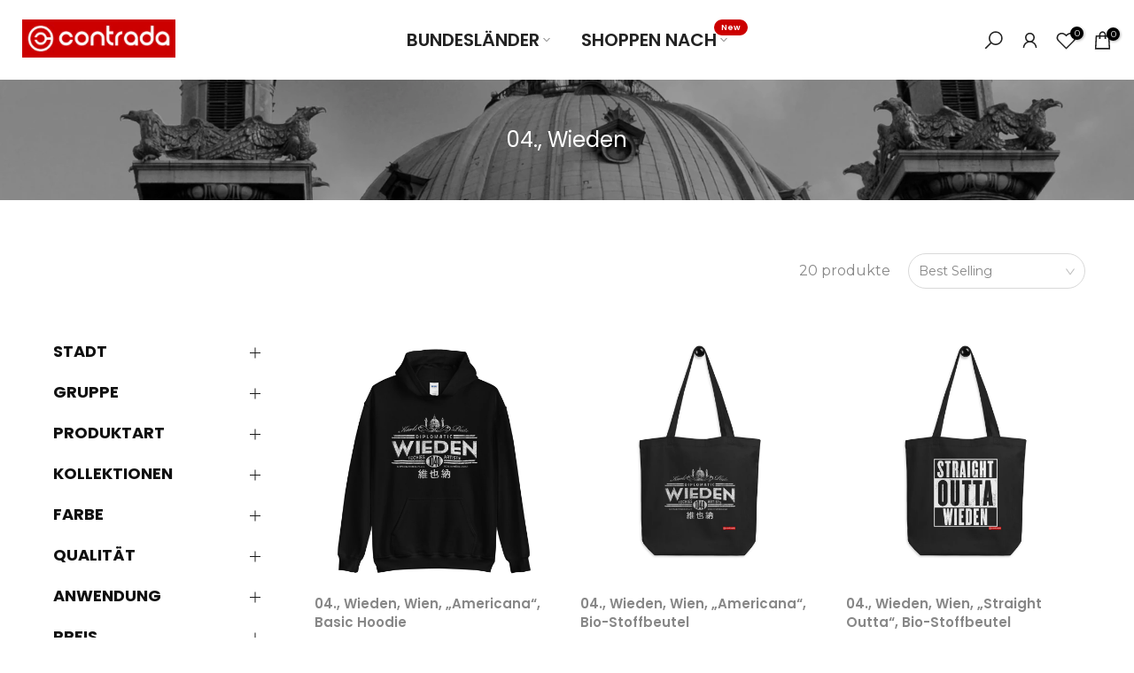

--- FILE ---
content_type: text/html; charset=utf-8
request_url: https://contrada.at/products/00-graz-straight-outta-11oz-glanzende-tasse?view=a-configs
body_size: 68652
content:
<!doctype html><html class="t4sp-theme t4s-wrapper__full_width rtl_false swatch_color_style_2 pr_border_style_1 pr_img_effect_2 enable_eff_img1_true badge_shape_1 css_for_wis_app_true shadow_round_img_false t4s-header__inline is-remove-unavai-2 t4_compare_true t4s-cart-count-0 t4s-pr-ellipsis-false
 no-js" lang="de">
  <head>
 
<!--Content in content_for_header -->
<!--LayoutHub-Embed--><meta name="layouthub" /><link rel="stylesheet" href="https://fonts.googleapis.com/css?display=swap&family=Montserrat:100,200,300,400,500,600,700,800,900|Poppins:100,200,300,400,500,600,700,800,900|Montserrat+Alternates:100,200,300,400,500,600,700,800,900|Permanent+Marker:100,200,300,400,500,600,700,800,900" /><link rel="stylesheet" type="text/css" href="[data-uri]" media="all">
<!--/LayoutHub-Embed--><meta charset="utf-8">
    <meta http-equiv="X-UA-Compatible" content="IE=edge">
    <meta name="viewport" content="width=device-width, initial-scale=1, height=device-height, minimum-scale=1.0, maximum-scale=1.0">
    <meta name="theme-color" content="#fff">
    <link rel="canonical" href="https://contrada.at/products/00-graz-straight-outta-11oz-glanzende-tasse">
    <link rel="preconnect" href="https://cdn.shopify.com" crossorigin><link rel="shortcut icon" type="image/png" href="//contrada.at/cdn/shop/files/contrada_logo_favicon_v2.jpg?v=1691184103&width=32"><link rel="apple-touch-icon-precomposed" type="image/png" sizes="152x152" href="//contrada.at/cdn/shop/files/favicon-contrada.jpg?v=1616582172&width=152"><title>00., Graz, „Straight Outta“, 325ml glänzende Häferl &ndash; Contrada Austria</title>
    <meta name="description" content="Egal, ob Sie Ihren Morgenkaffee, Ihren Abendtee oder etwas zwischendurch trinken – diese Tasse ist für Sie! Es ist robust und glänzend mit einem lebendigen Druck, der der Mikrowelle und der Spülmaschine standhält. • Keramik • 325 ml Tassengröße: Höhe 9,6 cm, Durchmesser 8,3 cm • 443 ml Tassengröße: Höhe 12 cm, Durchmes"><meta name="keywords" content="00., Graz, „Straight Outta“, 325ml glänzende Häferl, Contrada Austria, contrada.at"/><meta name="author" content="Contrada">

<meta property="og:site_name" content="Contrada Austria">
<meta property="og:url" content="https://contrada.at/products/00-graz-straight-outta-11oz-glanzende-tasse">
<meta property="og:title" content="00., Graz, „Straight Outta“, 325ml glänzende Häferl">
<meta property="og:type" content="product">
<meta property="og:description" content="Egal, ob Sie Ihren Morgenkaffee, Ihren Abendtee oder etwas zwischendurch trinken – diese Tasse ist für Sie! Es ist robust und glänzend mit einem lebendigen Druck, der der Mikrowelle und der Spülmaschine standhält. • Keramik • 325 ml Tassengröße: Höhe 9,6 cm, Durchmesser 8,3 cm • 443 ml Tassengröße: Höhe 12 cm, Durchmes"><meta property="og:image" content="http://contrada.at/cdn/shop/products/white-glossy-mug-white-11oz-handle-on-right-63e0857f9880c.jpg?v=1675658631">
  <meta property="og:image:secure_url" content="https://contrada.at/cdn/shop/products/white-glossy-mug-white-11oz-handle-on-right-63e0857f9880c.jpg?v=1675658631">
  <meta property="og:image:width" content="2000">
  <meta property="og:image:height" content="2000"><meta property="og:price:amount" content="16,99">
  <meta property="og:price:currency" content="EUR"><meta name="twitter:card" content="summary_large_image">
<meta name="twitter:title" content="00., Graz, „Straight Outta“, 325ml glänzende Häferl">
<meta name="twitter:description" content="Egal, ob Sie Ihren Morgenkaffee, Ihren Abendtee oder etwas zwischendurch trinken – diese Tasse ist für Sie! Es ist robust und glänzend mit einem lebendigen Druck, der der Mikrowelle und der Spülmaschine standhält. • Keramik • 325 ml Tassengröße: Höhe 9,6 cm, Durchmesser 8,3 cm • 443 ml Tassengröße: Höhe 12 cm, Durchmes"><script src="//contrada.at/cdn/shop/t/14/assets/lazysizes.min.js?v=19113999703148210021753074916" async="async"></script>
    <script src="//contrada.at/cdn/shop/t/14/assets/global.min.js?v=152447882426438715411753074916" defer="defer"></script>
    <script>window.performance && window.performance.mark && window.performance.mark('shopify.content_for_header.start');</script><meta id="shopify-digital-wallet" name="shopify-digital-wallet" content="/53217820862/digital_wallets/dialog">
<meta name="shopify-checkout-api-token" content="76ad3fdcac122b72d6eaa0d2f3f965f2">
<link rel="alternate" type="application/json+oembed" href="https://contrada.at/products/00-graz-straight-outta-11oz-glanzende-tasse.oembed">
<script async="async" src="/checkouts/internal/preloads.js?locale=de-AT"></script>
<link rel="preconnect" href="https://shop.app" crossorigin="anonymous">
<script async="async" src="https://shop.app/checkouts/internal/preloads.js?locale=de-AT&shop_id=53217820862" crossorigin="anonymous"></script>
<script id="shopify-features" type="application/json">{"accessToken":"76ad3fdcac122b72d6eaa0d2f3f965f2","betas":["rich-media-storefront-analytics"],"domain":"contrada.at","predictiveSearch":true,"shopId":53217820862,"locale":"de"}</script>
<script>var Shopify = Shopify || {};
Shopify.shop = "contrada.myshopify.com";
Shopify.locale = "de";
Shopify.currency = {"active":"EUR","rate":"1.0"};
Shopify.country = "AT";
Shopify.theme = {"name":"kalles-v4-3-7-1-official","id":184516510035,"schema_name":"Kalles","schema_version":"4.3.7.1","theme_store_id":null,"role":"main"};
Shopify.theme.handle = "null";
Shopify.theme.style = {"id":null,"handle":null};
Shopify.cdnHost = "contrada.at/cdn";
Shopify.routes = Shopify.routes || {};
Shopify.routes.root = "/";</script>
<script type="module">!function(o){(o.Shopify=o.Shopify||{}).modules=!0}(window);</script>
<script>!function(o){function n(){var o=[];function n(){o.push(Array.prototype.slice.apply(arguments))}return n.q=o,n}var t=o.Shopify=o.Shopify||{};t.loadFeatures=n(),t.autoloadFeatures=n()}(window);</script>
<script>
  window.ShopifyPay = window.ShopifyPay || {};
  window.ShopifyPay.apiHost = "shop.app\/pay";
  window.ShopifyPay.redirectState = null;
</script>
<script id="shop-js-analytics" type="application/json">{"pageType":"product"}</script>
<script defer="defer" async type="module" src="//contrada.at/cdn/shopifycloud/shop-js/modules/v2/client.init-shop-cart-sync_HUjMWWU5.de.esm.js"></script>
<script defer="defer" async type="module" src="//contrada.at/cdn/shopifycloud/shop-js/modules/v2/chunk.common_QpfDqRK1.esm.js"></script>
<script type="module">
  await import("//contrada.at/cdn/shopifycloud/shop-js/modules/v2/client.init-shop-cart-sync_HUjMWWU5.de.esm.js");
await import("//contrada.at/cdn/shopifycloud/shop-js/modules/v2/chunk.common_QpfDqRK1.esm.js");

  window.Shopify.SignInWithShop?.initShopCartSync?.({"fedCMEnabled":true,"windoidEnabled":true});

</script>
<script>
  window.Shopify = window.Shopify || {};
  if (!window.Shopify.featureAssets) window.Shopify.featureAssets = {};
  window.Shopify.featureAssets['shop-js'] = {"shop-cart-sync":["modules/v2/client.shop-cart-sync_ByUgVWtJ.de.esm.js","modules/v2/chunk.common_QpfDqRK1.esm.js"],"init-fed-cm":["modules/v2/client.init-fed-cm_CVqhkk-1.de.esm.js","modules/v2/chunk.common_QpfDqRK1.esm.js"],"shop-button":["modules/v2/client.shop-button_B0pFlqys.de.esm.js","modules/v2/chunk.common_QpfDqRK1.esm.js"],"shop-cash-offers":["modules/v2/client.shop-cash-offers_CaaeZ5wd.de.esm.js","modules/v2/chunk.common_QpfDqRK1.esm.js","modules/v2/chunk.modal_CS8dP9kO.esm.js"],"init-windoid":["modules/v2/client.init-windoid_B-gyVqfY.de.esm.js","modules/v2/chunk.common_QpfDqRK1.esm.js"],"shop-toast-manager":["modules/v2/client.shop-toast-manager_DgTeluS3.de.esm.js","modules/v2/chunk.common_QpfDqRK1.esm.js"],"init-shop-email-lookup-coordinator":["modules/v2/client.init-shop-email-lookup-coordinator_C5I212n4.de.esm.js","modules/v2/chunk.common_QpfDqRK1.esm.js"],"init-shop-cart-sync":["modules/v2/client.init-shop-cart-sync_HUjMWWU5.de.esm.js","modules/v2/chunk.common_QpfDqRK1.esm.js"],"avatar":["modules/v2/client.avatar_BTnouDA3.de.esm.js"],"pay-button":["modules/v2/client.pay-button_CJaF-UDc.de.esm.js","modules/v2/chunk.common_QpfDqRK1.esm.js"],"init-customer-accounts":["modules/v2/client.init-customer-accounts_BI_wUvuR.de.esm.js","modules/v2/client.shop-login-button_DTPR4l75.de.esm.js","modules/v2/chunk.common_QpfDqRK1.esm.js","modules/v2/chunk.modal_CS8dP9kO.esm.js"],"init-shop-for-new-customer-accounts":["modules/v2/client.init-shop-for-new-customer-accounts_C4qR5Wl-.de.esm.js","modules/v2/client.shop-login-button_DTPR4l75.de.esm.js","modules/v2/chunk.common_QpfDqRK1.esm.js","modules/v2/chunk.modal_CS8dP9kO.esm.js"],"shop-login-button":["modules/v2/client.shop-login-button_DTPR4l75.de.esm.js","modules/v2/chunk.common_QpfDqRK1.esm.js","modules/v2/chunk.modal_CS8dP9kO.esm.js"],"init-customer-accounts-sign-up":["modules/v2/client.init-customer-accounts-sign-up_SG5gYFpP.de.esm.js","modules/v2/client.shop-login-button_DTPR4l75.de.esm.js","modules/v2/chunk.common_QpfDqRK1.esm.js","modules/v2/chunk.modal_CS8dP9kO.esm.js"],"shop-follow-button":["modules/v2/client.shop-follow-button_CmMsyvrH.de.esm.js","modules/v2/chunk.common_QpfDqRK1.esm.js","modules/v2/chunk.modal_CS8dP9kO.esm.js"],"checkout-modal":["modules/v2/client.checkout-modal_tfCxQqrq.de.esm.js","modules/v2/chunk.common_QpfDqRK1.esm.js","modules/v2/chunk.modal_CS8dP9kO.esm.js"],"lead-capture":["modules/v2/client.lead-capture_Ccz5Zm6k.de.esm.js","modules/v2/chunk.common_QpfDqRK1.esm.js","modules/v2/chunk.modal_CS8dP9kO.esm.js"],"shop-login":["modules/v2/client.shop-login_BfivnucW.de.esm.js","modules/v2/chunk.common_QpfDqRK1.esm.js","modules/v2/chunk.modal_CS8dP9kO.esm.js"],"payment-terms":["modules/v2/client.payment-terms_D2Mn0eFV.de.esm.js","modules/v2/chunk.common_QpfDqRK1.esm.js","modules/v2/chunk.modal_CS8dP9kO.esm.js"]};
</script>
<script>(function() {
  var isLoaded = false;
  function asyncLoad() {
    if (isLoaded) return;
    isLoaded = true;
    var urls = ["https:\/\/static.klaviyo.com\/onsite\/js\/UbKF8r\/klaviyo.js?company_id=UbKF8r\u0026shop=contrada.myshopify.com"];
    for (var i = 0; i < urls.length; i++) {
      var s = document.createElement('script');
      s.type = 'text/javascript';
      s.async = true;
      s.src = urls[i];
      var x = document.getElementsByTagName('script')[0];
      x.parentNode.insertBefore(s, x);
    }
  };
  if(window.attachEvent) {
    window.attachEvent('onload', asyncLoad);
  } else {
    window.addEventListener('load', asyncLoad, false);
  }
})();</script>
<script id="__st">var __st={"a":53217820862,"offset":3600,"reqid":"e7d31929-b007-4513-a351-11ecdddc5ec1-1768729291","pageurl":"contrada.at\/products\/00-graz-straight-outta-11oz-glanzende-tasse?view=a-configs","u":"6ab1a8541eb9","p":"product","rtyp":"product","rid":7545645105342};</script>
<script>window.ShopifyPaypalV4VisibilityTracking = true;</script>
<script id="captcha-bootstrap">!function(){'use strict';const t='contact',e='account',n='new_comment',o=[[t,t],['blogs',n],['comments',n],[t,'customer']],c=[[e,'customer_login'],[e,'guest_login'],[e,'recover_customer_password'],[e,'create_customer']],r=t=>t.map((([t,e])=>`form[action*='/${t}']:not([data-nocaptcha='true']) input[name='form_type'][value='${e}']`)).join(','),a=t=>()=>t?[...document.querySelectorAll(t)].map((t=>t.form)):[];function s(){const t=[...o],e=r(t);return a(e)}const i='password',u='form_key',d=['recaptcha-v3-token','g-recaptcha-response','h-captcha-response',i],f=()=>{try{return window.sessionStorage}catch{return}},m='__shopify_v',_=t=>t.elements[u];function p(t,e,n=!1){try{const o=window.sessionStorage,c=JSON.parse(o.getItem(e)),{data:r}=function(t){const{data:e,action:n}=t;return t[m]||n?{data:e,action:n}:{data:t,action:n}}(c);for(const[e,n]of Object.entries(r))t.elements[e]&&(t.elements[e].value=n);n&&o.removeItem(e)}catch(o){console.error('form repopulation failed',{error:o})}}const l='form_type',E='cptcha';function T(t){t.dataset[E]=!0}const w=window,h=w.document,L='Shopify',v='ce_forms',y='captcha';let A=!1;((t,e)=>{const n=(g='f06e6c50-85a8-45c8-87d0-21a2b65856fe',I='https://cdn.shopify.com/shopifycloud/storefront-forms-hcaptcha/ce_storefront_forms_captcha_hcaptcha.v1.5.2.iife.js',D={infoText:'Durch hCaptcha geschützt',privacyText:'Datenschutz',termsText:'Allgemeine Geschäftsbedingungen'},(t,e,n)=>{const o=w[L][v],c=o.bindForm;if(c)return c(t,g,e,D).then(n);var r;o.q.push([[t,g,e,D],n]),r=I,A||(h.body.append(Object.assign(h.createElement('script'),{id:'captcha-provider',async:!0,src:r})),A=!0)});var g,I,D;w[L]=w[L]||{},w[L][v]=w[L][v]||{},w[L][v].q=[],w[L][y]=w[L][y]||{},w[L][y].protect=function(t,e){n(t,void 0,e),T(t)},Object.freeze(w[L][y]),function(t,e,n,w,h,L){const[v,y,A,g]=function(t,e,n){const i=e?o:[],u=t?c:[],d=[...i,...u],f=r(d),m=r(i),_=r(d.filter((([t,e])=>n.includes(e))));return[a(f),a(m),a(_),s()]}(w,h,L),I=t=>{const e=t.target;return e instanceof HTMLFormElement?e:e&&e.form},D=t=>v().includes(t);t.addEventListener('submit',(t=>{const e=I(t);if(!e)return;const n=D(e)&&!e.dataset.hcaptchaBound&&!e.dataset.recaptchaBound,o=_(e),c=g().includes(e)&&(!o||!o.value);(n||c)&&t.preventDefault(),c&&!n&&(function(t){try{if(!f())return;!function(t){const e=f();if(!e)return;const n=_(t);if(!n)return;const o=n.value;o&&e.removeItem(o)}(t);const e=Array.from(Array(32),(()=>Math.random().toString(36)[2])).join('');!function(t,e){_(t)||t.append(Object.assign(document.createElement('input'),{type:'hidden',name:u})),t.elements[u].value=e}(t,e),function(t,e){const n=f();if(!n)return;const o=[...t.querySelectorAll(`input[type='${i}']`)].map((({name:t})=>t)),c=[...d,...o],r={};for(const[a,s]of new FormData(t).entries())c.includes(a)||(r[a]=s);n.setItem(e,JSON.stringify({[m]:1,action:t.action,data:r}))}(t,e)}catch(e){console.error('failed to persist form',e)}}(e),e.submit())}));const S=(t,e)=>{t&&!t.dataset[E]&&(n(t,e.some((e=>e===t))),T(t))};for(const o of['focusin','change'])t.addEventListener(o,(t=>{const e=I(t);D(e)&&S(e,y())}));const B=e.get('form_key'),M=e.get(l),P=B&&M;t.addEventListener('DOMContentLoaded',(()=>{const t=y();if(P)for(const e of t)e.elements[l].value===M&&p(e,B);[...new Set([...A(),...v().filter((t=>'true'===t.dataset.shopifyCaptcha))])].forEach((e=>S(e,t)))}))}(h,new URLSearchParams(w.location.search),n,t,e,['guest_login'])})(!0,!0)}();</script>
<script integrity="sha256-4kQ18oKyAcykRKYeNunJcIwy7WH5gtpwJnB7kiuLZ1E=" data-source-attribution="shopify.loadfeatures" defer="defer" src="//contrada.at/cdn/shopifycloud/storefront/assets/storefront/load_feature-a0a9edcb.js" crossorigin="anonymous"></script>
<script crossorigin="anonymous" defer="defer" src="//contrada.at/cdn/shopifycloud/storefront/assets/shopify_pay/storefront-65b4c6d7.js?v=20250812"></script>
<script data-source-attribution="shopify.dynamic_checkout.dynamic.init">var Shopify=Shopify||{};Shopify.PaymentButton=Shopify.PaymentButton||{isStorefrontPortableWallets:!0,init:function(){window.Shopify.PaymentButton.init=function(){};var t=document.createElement("script");t.src="https://contrada.at/cdn/shopifycloud/portable-wallets/latest/portable-wallets.de.js",t.type="module",document.head.appendChild(t)}};
</script>
<script data-source-attribution="shopify.dynamic_checkout.buyer_consent">
  function portableWalletsHideBuyerConsent(e){var t=document.getElementById("shopify-buyer-consent"),n=document.getElementById("shopify-subscription-policy-button");t&&n&&(t.classList.add("hidden"),t.setAttribute("aria-hidden","true"),n.removeEventListener("click",e))}function portableWalletsShowBuyerConsent(e){var t=document.getElementById("shopify-buyer-consent"),n=document.getElementById("shopify-subscription-policy-button");t&&n&&(t.classList.remove("hidden"),t.removeAttribute("aria-hidden"),n.addEventListener("click",e))}window.Shopify?.PaymentButton&&(window.Shopify.PaymentButton.hideBuyerConsent=portableWalletsHideBuyerConsent,window.Shopify.PaymentButton.showBuyerConsent=portableWalletsShowBuyerConsent);
</script>
<script>
  function portableWalletsCleanup(e){e&&e.src&&console.error("Failed to load portable wallets script "+e.src);var t=document.querySelectorAll("shopify-accelerated-checkout .shopify-payment-button__skeleton, shopify-accelerated-checkout-cart .wallet-cart-button__skeleton"),e=document.getElementById("shopify-buyer-consent");for(let e=0;e<t.length;e++)t[e].remove();e&&e.remove()}function portableWalletsNotLoadedAsModule(e){e instanceof ErrorEvent&&"string"==typeof e.message&&e.message.includes("import.meta")&&"string"==typeof e.filename&&e.filename.includes("portable-wallets")&&(window.removeEventListener("error",portableWalletsNotLoadedAsModule),window.Shopify.PaymentButton.failedToLoad=e,"loading"===document.readyState?document.addEventListener("DOMContentLoaded",window.Shopify.PaymentButton.init):window.Shopify.PaymentButton.init())}window.addEventListener("error",portableWalletsNotLoadedAsModule);
</script>

<script type="module" src="https://contrada.at/cdn/shopifycloud/portable-wallets/latest/portable-wallets.de.js" onError="portableWalletsCleanup(this)" crossorigin="anonymous"></script>
<script nomodule>
  document.addEventListener("DOMContentLoaded", portableWalletsCleanup);
</script>

<link id="shopify-accelerated-checkout-styles" rel="stylesheet" media="screen" href="https://contrada.at/cdn/shopifycloud/portable-wallets/latest/accelerated-checkout-backwards-compat.css" crossorigin="anonymous">
<style id="shopify-accelerated-checkout-cart">
        #shopify-buyer-consent {
  margin-top: 1em;
  display: inline-block;
  width: 100%;
}

#shopify-buyer-consent.hidden {
  display: none;
}

#shopify-subscription-policy-button {
  background: none;
  border: none;
  padding: 0;
  text-decoration: underline;
  font-size: inherit;
  cursor: pointer;
}

#shopify-subscription-policy-button::before {
  box-shadow: none;
}

      </style>

<script>window.performance && window.performance.mark && window.performance.mark('shopify.content_for_header.end');</script>
<link rel="preconnect" href="https://fonts.googleapis.com">
    <link rel="preconnect" href="https://fonts.gstatic.com" crossorigin><link rel="stylesheet" href="https://fonts.googleapis.com/css?family=Montserrat:300,300i,400,400i,500,500i,600,600i,700,700i,800,800i|Poppins:300,300i,400,400i,500,500i,600,600i,700,700i,800,800i|Permanent+Marker:300,300i,400,400i,500,500i,600,600i,700,700i,800,800i&display=swap" media="print" onload="this.media='all'"><link href="//contrada.at/cdn/shop/t/14/assets/base.css?v=177167388552361293531753074916" rel="stylesheet" type="text/css" media="all" /><style data-shopify>:root {
        
         /* CSS Variables */
        --wrapper-mw      : 1420px;
        --font-family-1   : Montserrat;
        --font-family-2   : Poppins;
        --font-family-3   : Permanent Marker;
        --font-body-family   : Montserrat;
        --font-heading-family: Poppins;
       
        
        --t4s-success-color       : #428445;
        --t4s-success-color-rgb   : 66, 132, 69;
        --t4s-warning-color       : #e0b252;
        --t4s-warning-color-rgb   : 224, 178, 82;
        --t4s-error-color         : #EB001B;
        --t4s-error-color-rgb     : 235, 0, 27;
        --t4s-light-color         : #ffffff;
        --t4s-dark-color          : #222222;
        --t4s-highlight-color     : #ec0101;
        --t4s-tooltip-background  : #383838;
        --t4s-tooltip-color       : #fff;
        --primary-sw-color        : #333333;
        --primary-sw-color-rgb    : 51, 51, 51;
        --border-sw-color         : #ddd;
        --secondary-sw-color      : #878787;
        --primary-price-color     : #cc1000;
        --secondary-price-color   : #878787;
        
        --t4s-body-background     : #fff;
        --text-color              : #878787;
        --text-color-rgb          : 135, 135, 135;
        --heading-color           : #222222;
        --accent-color            : #cc0000;
        --accent-color-rgb        : 204, 0, 0;
        --accent-color-darken     : #800000;
        --accent-color-hover      : var(--accent-color-darken);
        --secondary-color         : #222;
        --secondary-color-rgb     : 34, 34, 34;
        --link-color              : #878787;
        --link-color-hover        : #cc0000;
        --border-color            : #ddd;
        --border-color-rgb        : 221, 221, 221;
        --border-primary-color    : #333;
        --button-background       : #222;
        --button-color            : #fff;
        --button-background-hover : #cc0000;
        --button-color-hover      : #fff;

        --sale-badge-background    : #ff4e00;
        --sale-badge-color         : #fff;
        --new-badge-background     : #109533;
        --new-badge-color          : #fff;
        --preorder-badge-background: #0774d7;
        --preorder-badge-color     : #fff;
        --soldout-badge-background : #999999;
        --soldout-badge-color      : #fff;
        --custom-badge-background  : #00A500;
        --custom-badge-color       : #fff;/* Shopify related variables */
        --payment-terms-background-color: ;
        
        --lz-background: #f5f5f5;
        --lz-img: url("//contrada.at/cdn/shop/t/14/assets/t4s_loader.svg?v=76427846473589371731753176491");}

    html {
      font-size: 62.5%;
      height: 100%;
    }

    body {
      margin: 0;
      overflow-x: hidden;
      font-size:16px;
      letter-spacing: 0px;
      color: var(--text-color);
      font-family: var(--font-body-family);
      line-height: 1.5;
      font-weight: 400;
      -webkit-font-smoothing: auto;
      -moz-osx-font-smoothing: auto;
    }
    /*
    @media screen and (min-width: 750px) {
      body {
        font-size: 1.6rem;
      }
    }
    */

    h1, h2, h3, h4, h5, h6, .t4s_as_title {
      color: var(--heading-color);
      font-family: var(--font-heading-family);
      line-height: 1.5;
      font-weight: 800;
      letter-spacing: 0px;
    }
    h1 { font-size: 37px }
    h2 { font-size: 29px }
    h3 { font-size: 23px }
    h4 { font-size: 18px }
    h5 { font-size: 17px }
    h6 { font-size: 15.5px }
    a,.t4s_as_link {
      /* font-family: var(--font-link-family); */
      color: var(--link-color);
    }
    a:hover,.t4s_as_link:hover {
      color: var(--link-color-hover);
    }
    button,
    input,
    optgroup,
    select,
    textarea {
      border-color: var(--border-color);
    }
    .t4s_as_button,
    button,
    input[type="button"]:not(.t4s-btn),
    input[type="reset"],
    input[type="submit"]:not(.t4s-btn) {
      font-family: var(--font-button-family);
      color: var(--button-color);
      background-color: var(--button-background);
      border-color: var(--button-background);
    }
    .t4s_as_button:hover,
    button:hover,
    input[type="button"]:not(.t4s-btn):hover, 
    input[type="reset"]:hover,
    input[type="submit"]:not(.t4s-btn):hover  {
      color: var(--button-color-hover);
      background-color: var(--button-background-hover);
      border-color: var(--button-background-hover);
    }
    
    .t4s-cp,.t4s-color-accent { color : var(--accent-color) }.t4s-ct,.t4s-color-text { color : var(--text-color) }.t4s-ch,.t4ss-color-heading { color : var(--heading-color) }.t4s-csecondary { color : var(--secondary-color) }
    
    .t4s-fnt-fm-1 {
      font-family: var(--font-family-1) !important;
    }
    .t4s-fnt-fm-2 {
      font-family: var(--font-family-2) !important;
    }
    .t4s-fnt-fm-3 {
      font-family: var(--font-family-3) !important;
    }
    .t4s-cr {
        color: var(--t4s-highlight-color);
    }
    .t4s-price__sale { color: var(--primary-price-color); }.t4s-fix-overflow.t4s-row { max-width: 100vw;margin-left: auto;margin-right: auto;}.lazyloadt4s-opt {opacity: 1 !important;transition: opacity 0s, transform 1s !important;}.t4s-d-block {display: block;}.t4s-d-none {display: none;}@media (min-width: 768px) {.t4s-d-md-block {display: block;}.t4s-d-md-none {display: none; }}@media (min-width: 1025px) {.t4s-d-lg-block {display: block;}.t4s-d-lg-none {display: none; }}@media (prefers-reduced-motion: no-preference) {
    :root {
    --duration-extra-long: .6s;
    --ease-out-slow: cubic-bezier(0, 0, .3, 1);
    --animation-slide-in: revealSlideIn var(--duration-extra-long) var(--ease-out-slow) forwards;
    --animation-fade-in: reveaFadeIn var(--duration-extra-long)  var(--ease-out-slow);
    }

    .hdt-reveal-in-view :where([hdt-reveal="fade-in"], [hdt-reveal="slide-in"]):not([animationend]) {
      opacity: .01;
    }

    .hdt-reveal-in-view [hdt-reveal="slide-in"]:not([animationend]) {
      transform: translateY(2rem);
    }

    .hdt-reveal-in-view [hdt-reveal="fade-in"]:not(.hdt-reveal--offscreen, [animationend]) {
      opacity: 1;
      animation: var(--animation-fade-in);
    }

    .hdt-reveal-in-view [hdt-reveal="slide-in"]:not(.hdt-reveal--offscreen, [animationend]) {
      animation: var(--animation-slide-in);
      animation-delay: calc(var(--animation-order, 0) * 75ms);
    }.hdt-reveal-in-view .flickityt4s:not(.flickityt4s-enabled) [hdt-reveal="fade-in"],
    .hdt-reveal-in-view .flickityt4s:not(.flickityt4s-enabled) [hdt-reveal="slide-in"] {
      animation-iteration-count: 0;
    }
    .hdt-reveal-in-view .flickityt4s.t4s-enabled:not(.flickityt4s-enabled) [hdt-reveal="fade-in"],
    .hdt-reveal-in-view .flickityt4s.t4s-enabled:not(.flickityt4s-enabled) [hdt-reveal="slide-in"] {
      animation-iteration-count: 1;
    }
    @media (min-width:768px){
      .hdt-reveal-in-view .flickityt4s.carousel-disable-md:not(.flickityt4s-enabled) [hdt-reveal="fade-in"],
      .hdt-reveal-in-view .flickityt4s.carousel-disable-md:not(.flickityt4s-enabled) [hdt-reveal="slide-in"] {
        animation-iteration-count: 1;
      }
    }

    .hdt-reveal-in-view :where([hdt-reveal="fade-in"].hdt-reveal--design-mode, [hdt-reveal="slide-in"].hdt-reveal--design-mode, [hdt-reveal]:not(.hdt-reveal--offscreen).hdt-reveal--cancel):not([animationend]) {
      opacity: 1;
      animation: none;
      transition: none;
    }

    .hdt-reveal-in-view [hdt-reveal="slide-in"]:not([animationend]).hdt-reveal--design-mode {
      transform: translateY(0);
    }

    @keyframes revealSlideIn {
      from {
        transform: translateY(2rem);
        opacity: 0.01;
      }
      to {
        transform: translateY(0);
        opacity: 1;
      }
    }

    @keyframes reveaFadeIn {
      from {
        opacity: 0.01;
      }
      to {
        opacity: 1;
      }
    }
  }</style><script>
  const isBehaviorSmooth = 'scrollBehavior' in document.documentElement.style && getComputedStyle(document.documentElement).scrollBehavior === 'smooth';
  const t4sXMLHttpRequest = window.XMLHttpRequest, documentElementT4s = document.documentElement; documentElementT4s.className = documentElementT4s.className.replace('no-js', 'js');function loadImageT4s(_this) { _this.classList.add('lazyloadt4sed')};(function() { const matchMediaHoverT4s = (window.matchMedia('(-moz-touch-enabled: 1), (hover: none)')).matches; documentElementT4s.className += ((window.CSS && window.CSS.supports('(position: sticky) or (position: -webkit-sticky)')) ? ' t4sp-sticky' : ' t4sp-no-sticky'); documentElementT4s.className += matchMediaHoverT4s ? ' t4sp-no-hover' : ' t4sp-hover'; window.onpageshow = function() { if (performance.navigation.type === 2) {document.dispatchEvent(new CustomEvent('cart:refresh'))} }; if (!matchMediaHoverT4s && window.width > 1024) { document.addEventListener('mousemove', function(evt) { documentElementT4s.classList.replace('t4sp-no-hover','t4sp-hover'); document.dispatchEvent(new CustomEvent('theme:hover')); }, {once : true} ); } }());</script><script>const RevealT4s=function(){const e="hdt-reveal",n=e+"--offscreen",t=e+"--cancel",s=e=>{const n=e.target;n.isAnimationend&&(n.setAttribute("animationend",""),n.removeEventListener("animationend",s))};function o(e,o){e.forEach((e,r)=>{const i=e.target;i.setAttribute("observed",""),e.isIntersecting?(i.isUnobserve=!0,i.classList.contains(n)&&i.classList.remove(n),o.unobserve(i)):i.isUnobserve||(i.classList.add(n),i.classList.remove(t)),i.isAnimationend=!0,i.addEventListener("animationend",s)})}return function(n=document,t=!1){const s=Array.from(n.querySelectorAll(`[${e}]:not([observed])`));if(0===s.length)return;if(t)return void s.forEach(n=>{n.classList.add(e+"--design-mode")});const r=new IntersectionObserver(o,{rootMargin:"0px 0px -50px 0px"});s.forEach(e=>r.observe(e))}}();window.matchMedia("(prefers-reduced-motion: no-preference)").matches&&(window.addEventListener("DOMContentLoaded",()=>RevealT4s()),Shopify.designMode&&(document.addEventListener("shopify:section:load",e=>RevealT4s(e.target,!0)),document.addEventListener("shopify:section:reorder",()=>RevealT4s(document,!0))));</script><link rel="stylesheet" href="//contrada.at/cdn/shop/t/14/assets/ecomrise-colors.css?v=47824910511829063421753074916" media="print" onload="this.media='all'"><!-- BEGIN app block: shopify://apps/ecomposer-builder/blocks/app-embed/a0fc26e1-7741-4773-8b27-39389b4fb4a0 --><!-- DNS Prefetch & Preconnect -->
<link rel="preconnect" href="https://cdn.ecomposer.app" crossorigin>
<link rel="dns-prefetch" href="https://cdn.ecomposer.app">

<link rel="prefetch" href="https://cdn.ecomposer.app/vendors/css/ecom-swiper@11.css" as="style">
<link rel="prefetch" href="https://cdn.ecomposer.app/vendors/js/ecom-swiper@11.0.5.js" as="script">
<link rel="prefetch" href="https://cdn.ecomposer.app/vendors/js/ecom_modal.js" as="script">

<!-- Global CSS --><!--ECOM-EMBED-->
  <style id="ecom-global-css" class="ecom-global-css">/**ECOM-INSERT-CSS**/.ecom-section > div.core__row--columns, .ecom-section>.ecom-inner{max-width: 1200px;}.ecom-column>div.core__column--wrapper, .ec-flex-wp{padding: 20px;}div.core__blocks--body>div.ecom-block.elmspace:not(:first-child), .core__group--body>div.ecom-block.elmspace:not(:first-child), div.core__blocks--body>.ec-flex-wp.elmspace:not(:first-child), .core__blocks>div.ecom-block.elmspace:not(:first-child){margin-top: 20px;}:root{--ecom-global-container-width:1200px;--ecom-global-colunm-gap:20px;--ecom-global-elements-space:20px;--ecom-global-colors-primary:#ffffff;--ecom-global-colors-secondary:#ffffff;--ecom-global-colors-text:#ffffff;--ecom-global-colors-accent:#ffffff;--ecom-global-typography-h1-font-weight:600;--ecom-global-typography-h1-font-size:72px;--ecom-global-typography-h1-line-height:90px;--ecom-global-typography-h1-letter-spacing:-0.02em;--ecom-global-typography-h2-font-weight:600;--ecom-global-typography-h2-font-size:60px;--ecom-global-typography-h2-line-height:72px;--ecom-global-typography-h2-letter-spacing:-0.02em;--ecom-global-typography-h3-font-weight:600;--ecom-global-typography-h3-font-size:48px;--ecom-global-typography-h3-line-height:60px;--ecom-global-typography-h3-letter-spacing:-0.02em;--ecom-global-typography-h4-font-weight:600;--ecom-global-typography-h4-font-size:36px;--ecom-global-typography-h4-line-height:44px;--ecom-global-typography-h4-letter-spacing:-0.02em;--ecom-global-typography-h5-font-weight:600;--ecom-global-typography-h5-font-size:30px;--ecom-global-typography-h5-line-height:38px;--ecom-global-typography-h6-font-weight:600;--ecom-global-typography-h6-font-size:24px;--ecom-global-typography-h6-line-height:32px;--ecom-global-typography-h7-font-weight:400;--ecom-global-typography-h7-font-size:18px;--ecom-global-typography-h7-line-height:28px;}</style>
  <!--/ECOM-EMBED--><!-- Custom CSS & JS --><!-- Open Graph Meta Tags for Pages --><!-- Critical Inline Styles -->
<style class="ecom-theme-helper">.ecom-animation{opacity:0}.ecom-animation.animate,.ecom-animation.ecom-animated{opacity:1}.ecom-cart-popup{display:grid;position:fixed;inset:0;z-index:9999999;align-content:center;padding:5px;justify-content:center;align-items:center;justify-items:center}.ecom-cart-popup::before{content:' ';position:absolute;background:#e5e5e5b3;inset:0}.ecom-ajax-loading{cursor:not-allowed;pointer-events:none;opacity:.6}#ecom-toast{visibility:hidden;max-width:50px;height:60px;margin:auto;background-color:#333;color:#fff;text-align:center;border-radius:2px;position:fixed;z-index:1;left:0;right:0;bottom:30px;font-size:17px;display:grid;grid-template-columns:50px auto;align-items:center;justify-content:start;align-content:center;justify-items:start}#ecom-toast.ecom-toast-show{visibility:visible;animation:ecomFadein .5s,ecomExpand .5s .5s,ecomStay 3s 1s,ecomShrink .5s 4s,ecomFadeout .5s 4.5s}#ecom-toast #ecom-toast-icon{width:50px;height:100%;box-sizing:border-box;background-color:#111;color:#fff;padding:5px}#ecom-toast .ecom-toast-icon-svg{width:100%;height:100%;position:relative;vertical-align:middle;margin:auto;text-align:center}#ecom-toast #ecom-toast-desc{color:#fff;padding:16px;overflow:hidden;white-space:nowrap}@media(max-width:768px){#ecom-toast #ecom-toast-desc{white-space:normal;min-width:250px}#ecom-toast{height:auto;min-height:60px}}.ecom__column-full-height{height:100%}@keyframes ecomFadein{from{bottom:0;opacity:0}to{bottom:30px;opacity:1}}@keyframes ecomExpand{from{min-width:50px}to{min-width:var(--ecom-max-width)}}@keyframes ecomStay{from{min-width:var(--ecom-max-width)}to{min-width:var(--ecom-max-width)}}@keyframes ecomShrink{from{min-width:var(--ecom-max-width)}to{min-width:50px}}@keyframes ecomFadeout{from{bottom:30px;opacity:1}to{bottom:60px;opacity:0}}</style>


<!-- EComposer Config Script -->
<script id="ecom-theme-helpers" async>
window.EComposer=window.EComposer||{};(function(){if(!this.configs)this.configs={};this.configs.ajax_cart={enable:false};this.customer=false;this.proxy_path='/apps/ecomposer-visual-page-builder';
this.popupScriptUrl='https://cdn.shopify.com/extensions/019b200c-ceec-7ac9-af95-28c32fd62de8/ecomposer-94/assets/ecom_popup.js';
this.routes={domain:'https://contrada.at',root_url:'/',collections_url:'/collections',all_products_collection_url:'/collections/all',cart_url:'/cart',cart_add_url:'/cart/add',cart_change_url:'/cart/change',cart_clear_url:'/cart/clear',cart_update_url:'/cart/update',product_recommendations_url:'/recommendations/products'};
this.queryParams={};
if(window.location.search.length){new URLSearchParams(window.location.search).forEach((value,key)=>{this.queryParams[key]=value})}
this.money_format="€{{amount_with_comma_separator}}";
this.money_with_currency_format="€{{amount_with_comma_separator}} EUR";
this.currencyCodeEnabled=false;this.abTestingData = [];this.formatMoney=function(t,e){const r=this.currencyCodeEnabled?this.money_with_currency_format:this.money_format;function a(t,e){return void 0===t?e:t}function o(t,e,r,o){if(e=a(e,2),r=a(r,","),o=a(o,"."),isNaN(t)||null==t)return 0;var n=(t=(t/100).toFixed(e)).split(".");return n[0].replace(/(\d)(?=(\d\d\d)+(?!\d))/g,"$1"+r)+(n[1]?o+n[1]:"")}"string"==typeof t&&(t=t.replace(".",""));var n="",i=/\{\{\s*(\w+)\s*\}\}/,s=e||r;switch(s.match(i)[1]){case"amount":n=o(t,2);break;case"amount_no_decimals":n=o(t,0);break;case"amount_with_comma_separator":n=o(t,2,".",",");break;case"amount_with_space_separator":n=o(t,2," ",",");break;case"amount_with_period_and_space_separator":n=o(t,2," ",".");break;case"amount_no_decimals_with_comma_separator":n=o(t,0,".",",");break;case"amount_no_decimals_with_space_separator":n=o(t,0," ");break;case"amount_with_apostrophe_separator":n=o(t,2,"'",".")}return s.replace(i,n)};
this.resizeImage=function(t,e){try{if(!e||"original"==e||"full"==e||"master"==e)return t;if(-1!==t.indexOf("cdn.shopify.com")||-1!==t.indexOf("/cdn/shop/")){var r=t.match(/\.(jpg|jpeg|gif|png|bmp|bitmap|tiff|tif|webp)((\#[0-9a-z\-]+)?(\?v=.*)?)?$/gim);if(null==r)return null;var a=t.split(r[0]),o=r[0];return a[0]+"_"+e+o}}catch(r){return t}return t};
this.getProduct=function(t){if(!t)return!1;let e=("/"===this.routes.root_url?"":this.routes.root_url)+"/products/"+t+".js?shop="+Shopify.shop;return window.ECOM_LIVE&&(e="/shop/builder/ajax/ecom-proxy/products/"+t+"?shop="+Shopify.shop),window.fetch(e,{headers:{"Content-Type":"application/json"}}).then(t=>t.ok?t.json():false)};
const u=new URLSearchParams(window.location.search);if(u.has("ecom-redirect")){const r=u.get("ecom-redirect");if(r){let d;try{d=decodeURIComponent(r)}catch{return}d=d.trim().replace(/[\r\n\t]/g,"");if(d.length>2e3)return;const p=["javascript:","data:","vbscript:","file:","ftp:","mailto:","tel:","sms:","chrome:","chrome-extension:","moz-extension:","ms-browser-extension:"],l=d.toLowerCase();for(const o of p)if(l.includes(o))return;const x=[/<script/i,/<\/script/i,/javascript:/i,/vbscript:/i,/onload=/i,/onerror=/i,/onclick=/i,/onmouseover=/i,/onfocus=/i,/onblur=/i,/onsubmit=/i,/onchange=/i,/alert\s*\(/i,/confirm\s*\(/i,/prompt\s*\(/i,/document\./i,/window\./i,/eval\s*\(/i];for(const t of x)if(t.test(d))return;if(d.startsWith("/")&&!d.startsWith("//")){if(!/^[a-zA-Z0-9\-._~:/?#[\]@!$&'()*+,;=%]+$/.test(d))return;if(d.includes("../")||d.includes("./"))return;window.location.href=d;return}if(!d.includes("://")&&!d.startsWith("//")){if(!/^[a-zA-Z0-9\-._~:/?#[\]@!$&'()*+,;=%]+$/.test(d))return;if(d.includes("../")||d.includes("./"))return;window.location.href="/"+d;return}let n;try{n=new URL(d)}catch{return}if(!["http:","https:"].includes(n.protocol))return;if(n.port&&(parseInt(n.port)<1||parseInt(n.port)>65535))return;const a=[window.location.hostname];if(a.includes(n.hostname)&&(n.href===d||n.toString()===d))window.location.href=d}}
}).bind(window.EComposer)();
if(window.Shopify&&window.Shopify.designMode&&window.top&&window.top.opener){window.addEventListener("load",function(){window.top.opener.postMessage({action:"ecomposer:loaded"},"*")})}
</script>

<!-- Quickview Script -->
<script id="ecom-theme-quickview" async>
window.EComposer=window.EComposer||{};(function(){this.initQuickview=function(){var enable_qv=false;const qv_wrapper_script=document.querySelector('#ecom-quickview-template-html');if(!qv_wrapper_script)return;const ecom_quickview=document.createElement('div');ecom_quickview.classList.add('ecom-quickview');ecom_quickview.innerHTML=qv_wrapper_script.innerHTML;document.body.prepend(ecom_quickview);const qv_wrapper=ecom_quickview.querySelector('.ecom-quickview__wrapper');const ecomQuickview=function(e){let t=qv_wrapper.querySelector(".ecom-quickview__content-data");if(t){let i=document.createRange().createContextualFragment(e);t.innerHTML="",t.append(i),qv_wrapper.classList.add("ecom-open");let c=new CustomEvent("ecom:quickview:init",{detail:{wrapper:qv_wrapper}});document.dispatchEvent(c),setTimeout(function(){qv_wrapper.classList.add("ecom-display")},500),closeQuickview(t)}},closeQuickview=function(e){let t=qv_wrapper.querySelector(".ecom-quickview__close-btn"),i=qv_wrapper.querySelector(".ecom-quickview__content");function c(t){let o=t.target;do{if(o==i||o&&o.classList&&o.classList.contains("ecom-modal"))return;o=o.parentNode}while(o);o!=i&&(qv_wrapper.classList.add("ecom-remove"),qv_wrapper.classList.remove("ecom-open","ecom-display","ecom-remove"),setTimeout(function(){e.innerHTML=""},300),document.removeEventListener("click",c),document.removeEventListener("keydown",n))}function n(t){(t.isComposing||27===t.keyCode)&&(qv_wrapper.classList.add("ecom-remove"),qv_wrapper.classList.remove("ecom-open","ecom-display","ecom-remove"),setTimeout(function(){e.innerHTML=""},300),document.removeEventListener("keydown",n),document.removeEventListener("click",c))}t&&t.addEventListener("click",function(t){t.preventDefault(),document.removeEventListener("click",c),document.removeEventListener("keydown",n),qv_wrapper.classList.add("ecom-remove"),qv_wrapper.classList.remove("ecom-open","ecom-display","ecom-remove"),setTimeout(function(){e.innerHTML=""},300)}),document.addEventListener("click",c),document.addEventListener("keydown",n)};function quickViewHandler(e){e&&e.preventDefault();let t=this;t.classList&&t.classList.add("ecom-loading");let i=t.classList?t.getAttribute("href"):window.location.pathname;if(i){if(window.location.search.includes("ecom_template_id")){let c=new URLSearchParams(location.search);i=window.location.pathname+"?section_id="+c.get("ecom_template_id")}else i+=(i.includes("?")?"&":"?")+"section_id=ecom-default-template-quickview";fetch(i).then(function(e){return 200==e.status?e.text():window.document.querySelector("#admin-bar-iframe")?(404==e.status?alert("Please create Ecomposer quickview template first!"):alert("Have some problem with quickview!"),t.classList&&t.classList.remove("ecom-loading"),!1):void window.open(new URL(i).pathname,"_blank")}).then(function(e){e&&(ecomQuickview(e),setTimeout(function(){t.classList&&t.classList.remove("ecom-loading")},300))}).catch(function(e){})}}
if(window.location.search.includes('ecom_template_id')){setTimeout(quickViewHandler,1000)}
if(enable_qv){const qv_buttons=document.querySelectorAll('.ecom-product-quickview');if(qv_buttons.length>0){qv_buttons.forEach(function(button,index){button.addEventListener('click',quickViewHandler)})}}
}}).bind(window.EComposer)();
</script>

<!-- Quickview Template -->
<script type="text/template" id="ecom-quickview-template-html">
<div class="ecom-quickview__wrapper ecom-dn"><div class="ecom-quickview__container"><div class="ecom-quickview__content"><div class="ecom-quickview__content-inner"><div class="ecom-quickview__content-data"></div></div><span class="ecom-quickview__close-btn"><svg version="1.1" xmlns="http://www.w3.org/2000/svg" width="32" height="32" viewBox="0 0 32 32"><path d="M10.722 9.969l-0.754 0.754 5.278 5.278-5.253 5.253 0.754 0.754 5.253-5.253 5.253 5.253 0.754-0.754-5.253-5.253 5.278-5.278-0.754-0.754-5.278 5.278z" fill="#000000"></path></svg></span></div></div></div>
</script>

<!-- Quickview Styles -->
<style class="ecom-theme-quickview">.ecom-quickview .ecom-animation{opacity:1}.ecom-quickview__wrapper{opacity:0;display:none;pointer-events:none}.ecom-quickview__wrapper.ecom-open{position:fixed;top:0;left:0;right:0;bottom:0;display:block;pointer-events:auto;z-index:100000;outline:0!important;-webkit-backface-visibility:hidden;opacity:1;transition:all .1s}.ecom-quickview__container{text-align:center;position:absolute;width:100%;height:100%;left:0;top:0;padding:0 8px;box-sizing:border-box;opacity:0;background-color:rgba(0,0,0,.8);transition:opacity .1s}.ecom-quickview__container:before{content:"";display:inline-block;height:100%;vertical-align:middle}.ecom-quickview__wrapper.ecom-display .ecom-quickview__content{visibility:visible;opacity:1;transform:none}.ecom-quickview__content{position:relative;display:inline-block;opacity:0;visibility:hidden;transition:transform .1s,opacity .1s;transform:translateX(-100px)}.ecom-quickview__content-inner{position:relative;display:inline-block;vertical-align:middle;margin:0 auto;text-align:left;z-index:999;overflow-y:auto;max-height:80vh}.ecom-quickview__content-data>.shopify-section{margin:0 auto;max-width:980px;overflow:hidden;position:relative;background-color:#fff;opacity:0}.ecom-quickview__wrapper.ecom-display .ecom-quickview__content-data>.shopify-section{opacity:1;transform:none}.ecom-quickview__wrapper.ecom-display .ecom-quickview__container{opacity:1}.ecom-quickview__wrapper.ecom-remove #shopify-section-ecom-default-template-quickview{opacity:0;transform:translateX(100px)}.ecom-quickview__close-btn{position:fixed!important;top:0;right:0;transform:none;background-color:transparent;color:#000;opacity:0;width:40px;height:40px;transition:.25s;z-index:9999;stroke:#fff}.ecom-quickview__wrapper.ecom-display .ecom-quickview__close-btn{opacity:1}.ecom-quickview__close-btn:hover{cursor:pointer}@media screen and (max-width:1024px){.ecom-quickview__content{position:absolute;inset:0;margin:50px 15px;display:flex}.ecom-quickview__close-btn{right:0}}.ecom-toast-icon-info{display:none}.ecom-toast-error .ecom-toast-icon-info{display:inline!important}.ecom-toast-error .ecom-toast-icon-success{display:none!important}.ecom-toast-icon-success{fill:#fff;width:35px}</style>

<!-- Toast Template -->
<script type="text/template" id="ecom-template-html"><!-- BEGIN app snippet: ecom-toast --><div id="ecom-toast"><div id="ecom-toast-icon"><svg xmlns="http://www.w3.org/2000/svg" class="ecom-toast-icon-svg ecom-toast-icon-info" fill="none" viewBox="0 0 24 24" stroke="currentColor"><path stroke-linecap="round" stroke-linejoin="round" stroke-width="2" d="M13 16h-1v-4h-1m1-4h.01M21 12a9 9 0 11-18 0 9 9 0 0118 0z"/></svg>
<svg class="ecom-toast-icon-svg ecom-toast-icon-success" xmlns="http://www.w3.org/2000/svg" viewBox="0 0 512 512"><path d="M256 8C119 8 8 119 8 256s111 248 248 248 248-111 248-248S393 8 256 8zm0 48c110.5 0 200 89.5 200 200 0 110.5-89.5 200-200 200-110.5 0-200-89.5-200-200 0-110.5 89.5-200 200-200m140.2 130.3l-22.5-22.7c-4.7-4.7-12.3-4.7-17-.1L215.3 303.7l-59.8-60.3c-4.7-4.7-12.3-4.7-17-.1l-22.7 22.5c-4.7 4.7-4.7 12.3-.1 17l90.8 91.5c4.7 4.7 12.3 4.7 17 .1l172.6-171.2c4.7-4.7 4.7-12.3 .1-17z"/></svg>
</div><div id="ecom-toast-desc"></div></div><!-- END app snippet --></script><!-- END app block --><!-- BEGIN app block: shopify://apps/flash-search-filter-search/blocks/css-embed/73188222-8264-4803-bb3f-c9e181fa7d08 -->
<link href="https://cdn.shopify.com/extensions/019a9a0d-e419-7d4d-8440-068386d4c9aa/flashsearch-18/assets/chunk-123753ff.eb147606.css" rel="prefetch" as="style">
<link href="https://cdn.shopify.com/extensions/019a9a0d-e419-7d4d-8440-068386d4c9aa/flashsearch-18/assets/chunk-d59b28f6.33c0d080.css" rel="prefetch" as="style">
<link href="https://cdn.shopify.com/extensions/019a9a0d-e419-7d4d-8440-068386d4c9aa/flashsearch-18/assets/chunk-0139ebf8.569bcab5.js" rel="prefetch" as="script">
<link href="https://cdn.shopify.com/extensions/019a9a0d-e419-7d4d-8440-068386d4c9aa/flashsearch-18/assets/chunk-017a26a0.b376868a.js" rel="prefetch" as="script">
<link href="https://cdn.shopify.com/extensions/019a9a0d-e419-7d4d-8440-068386d4c9aa/flashsearch-18/assets/chunk-0a040a16.d74a0e2b.js" rel="prefetch" as="script">
<link href="https://cdn.shopify.com/extensions/019a9a0d-e419-7d4d-8440-068386d4c9aa/flashsearch-18/assets/chunk-0a82698e.85c3161a.js" rel="prefetch" as="script">
<link href="https://cdn.shopify.com/extensions/019a9a0d-e419-7d4d-8440-068386d4c9aa/flashsearch-18/assets/chunk-0ab3b517.892569b5.js" rel="prefetch" as="script">
<link href="https://cdn.shopify.com/extensions/019a9a0d-e419-7d4d-8440-068386d4c9aa/flashsearch-18/assets/chunk-0bd18407.ecc82624.js" rel="prefetch" as="script">
<link href="https://cdn.shopify.com/extensions/019a9a0d-e419-7d4d-8440-068386d4c9aa/flashsearch-18/assets/chunk-0caae6d2.a2c4cc28.js" rel="prefetch" as="script">
<link href="https://cdn.shopify.com/extensions/019a9a0d-e419-7d4d-8440-068386d4c9aa/flashsearch-18/assets/chunk-0cc3d4d2.a7859c2a.js" rel="prefetch" as="script">
<link href="https://cdn.shopify.com/extensions/019a9a0d-e419-7d4d-8440-068386d4c9aa/flashsearch-18/assets/chunk-123753ff.d77a8e0f.js" rel="prefetch" as="script">
<link href="https://cdn.shopify.com/extensions/019a9a0d-e419-7d4d-8440-068386d4c9aa/flashsearch-18/assets/chunk-17220d98.638475d6.js" rel="prefetch" as="script">
<link href="https://cdn.shopify.com/extensions/019a9a0d-e419-7d4d-8440-068386d4c9aa/flashsearch-18/assets/chunk-2302f2cc.a5a3e41b.js" rel="prefetch" as="script">
<link href="https://cdn.shopify.com/extensions/019a9a0d-e419-7d4d-8440-068386d4c9aa/flashsearch-18/assets/chunk-2334cee7.03032077.js" rel="prefetch" as="script">
<link href="https://cdn.shopify.com/extensions/019a9a0d-e419-7d4d-8440-068386d4c9aa/flashsearch-18/assets/chunk-2423a832.073103b4.js" rel="prefetch" as="script">
<link href="https://cdn.shopify.com/extensions/019a9a0d-e419-7d4d-8440-068386d4c9aa/flashsearch-18/assets/chunk-2d0ba8aa.f12a6172.js" rel="prefetch" as="script">
<link href="https://cdn.shopify.com/extensions/019a9a0d-e419-7d4d-8440-068386d4c9aa/flashsearch-18/assets/chunk-2d21af67.bce01a3e.js" rel="prefetch" as="script">
<link href="https://cdn.shopify.com/extensions/019a9a0d-e419-7d4d-8440-068386d4c9aa/flashsearch-18/assets/chunk-307df1ae.ac13388f.js" rel="prefetch" as="script">
<link href="https://cdn.shopify.com/extensions/019a9a0d-e419-7d4d-8440-068386d4c9aa/flashsearch-18/assets/chunk-32073e5a.0b6a2f9d.js" rel="prefetch" as="script">
<link href="https://cdn.shopify.com/extensions/019a9a0d-e419-7d4d-8440-068386d4c9aa/flashsearch-18/assets/chunk-3706010e.32bbca3b.js" rel="prefetch" as="script">
<link href="https://cdn.shopify.com/extensions/019a9a0d-e419-7d4d-8440-068386d4c9aa/flashsearch-18/assets/chunk-3db1aa72.78707ff6.js" rel="prefetch" as="script">
<link href="https://cdn.shopify.com/extensions/019a9a0d-e419-7d4d-8440-068386d4c9aa/flashsearch-18/assets/chunk-45458fd1.3c395c0d.js" rel="prefetch" as="script">
<link href="https://cdn.shopify.com/extensions/019a9a0d-e419-7d4d-8440-068386d4c9aa/flashsearch-18/assets/chunk-46237ede.e93fbe6f.js" rel="prefetch" as="script">
<link href="https://cdn.shopify.com/extensions/019a9a0d-e419-7d4d-8440-068386d4c9aa/flashsearch-18/assets/chunk-5b3cbcb5.7486df7b.js" rel="prefetch" as="script">
<link href="https://cdn.shopify.com/extensions/019a9a0d-e419-7d4d-8440-068386d4c9aa/flashsearch-18/assets/chunk-64cb93d0.75046417.js" rel="prefetch" as="script">
<link href="https://cdn.shopify.com/extensions/019a9a0d-e419-7d4d-8440-068386d4c9aa/flashsearch-18/assets/chunk-66f70ee8.e77a784d.js" rel="prefetch" as="script">
<link href="https://cdn.shopify.com/extensions/019a9a0d-e419-7d4d-8440-068386d4c9aa/flashsearch-18/assets/chunk-68212e0e.06b3e809.js" rel="prefetch" as="script">
<link href="https://cdn.shopify.com/extensions/019a9a0d-e419-7d4d-8440-068386d4c9aa/flashsearch-18/assets/chunk-6a631ec0.ef8b2c3a.js" rel="prefetch" as="script">
<link href="https://cdn.shopify.com/extensions/019a9a0d-e419-7d4d-8440-068386d4c9aa/flashsearch-18/assets/chunk-746f1fe4.44b7eaf4.js" rel="prefetch" as="script">
<link href="https://cdn.shopify.com/extensions/019a9a0d-e419-7d4d-8440-068386d4c9aa/flashsearch-18/assets/chunk-79dc7286.6297e1ad.js" rel="prefetch" as="script">
<link href="https://cdn.shopify.com/extensions/019a9a0d-e419-7d4d-8440-068386d4c9aa/flashsearch-18/assets/chunk-7b7e2e60.343a6aee.js" rel="prefetch" as="script">
<link href="https://cdn.shopify.com/extensions/019a9a0d-e419-7d4d-8440-068386d4c9aa/flashsearch-18/assets/chunk-7ded945a.78822b3d.js" rel="prefetch" as="script">
<link href="https://cdn.shopify.com/extensions/019a9a0d-e419-7d4d-8440-068386d4c9aa/flashsearch-18/assets/chunk-80629c4e.03e12417.js" rel="prefetch" as="script">
<link href="https://cdn.shopify.com/extensions/019a9a0d-e419-7d4d-8440-068386d4c9aa/flashsearch-18/assets/chunk-93c99d04.27962367.js" rel="prefetch" as="script">
<link href="https://cdn.shopify.com/extensions/019a9a0d-e419-7d4d-8440-068386d4c9aa/flashsearch-18/assets/chunk-afd86192.e2bd75a1.js" rel="prefetch" as="script">
<link href="https://cdn.shopify.com/extensions/019a9a0d-e419-7d4d-8440-068386d4c9aa/flashsearch-18/assets/chunk-b3e31cca.66c17256.js" rel="prefetch" as="script">
<link href="https://cdn.shopify.com/extensions/019a9a0d-e419-7d4d-8440-068386d4c9aa/flashsearch-18/assets/chunk-b4f2c18a.36745b39.js" rel="prefetch" as="script">
<link href="https://cdn.shopify.com/extensions/019a9a0d-e419-7d4d-8440-068386d4c9aa/flashsearch-18/assets/chunk-c2ddb3b4.df8ac325.js" rel="prefetch" as="script">
<link href="https://cdn.shopify.com/extensions/019a9a0d-e419-7d4d-8440-068386d4c9aa/flashsearch-18/assets/chunk-ce10669c.3d316487.js" rel="prefetch" as="script">
<link href="https://cdn.shopify.com/extensions/019a9a0d-e419-7d4d-8440-068386d4c9aa/flashsearch-18/assets/chunk-ce66c938.f5d12052.js" rel="prefetch" as="script">
<link href="https://cdn.shopify.com/extensions/019a9a0d-e419-7d4d-8440-068386d4c9aa/flashsearch-18/assets/chunk-cea63704.a99bba5f.js" rel="prefetch" as="script">
<link href="https://cdn.shopify.com/extensions/019a9a0d-e419-7d4d-8440-068386d4c9aa/flashsearch-18/assets/chunk-d59b28f6.664d7507.js" rel="prefetch" as="script">
<link href="https://cdn.shopify.com/extensions/019a9a0d-e419-7d4d-8440-068386d4c9aa/flashsearch-18/assets/chunk-d8f55aa8.758bae70.js" rel="prefetch" as="script">
<link href="https://cdn.shopify.com/extensions/019a9a0d-e419-7d4d-8440-068386d4c9aa/flashsearch-18/assets/chunk-e7e4aaca.128111af.js" rel="prefetch" as="script">
<link href="https://cdn.shopify.com/extensions/019a9a0d-e419-7d4d-8440-068386d4c9aa/flashsearch-18/assets/chunk-f09b4fc6.50606d02.js" rel="prefetch" as="script">
<link href="https://cdn.shopify.com/extensions/019a9a0d-e419-7d4d-8440-068386d4c9aa/flashsearch-18/assets/chunk-f1360ef0.1848665b.js" rel="prefetch" as="script">
<link href="https://cdn.shopify.com/extensions/019a9a0d-e419-7d4d-8440-068386d4c9aa/flashsearch-18/assets/chunk-fd5e0e02.0f2ee257.js" rel="prefetch" as="script">







<!-- END app block --><script src="https://cdn.shopify.com/extensions/019b200c-ceec-7ac9-af95-28c32fd62de8/ecomposer-94/assets/ecom.js" type="text/javascript" defer="defer"></script>
<script src="https://cdn.shopify.com/extensions/019ac357-9c99-7419-b30b-37f8db9e37f2/etranslate-243/assets/floating-selector.js" type="text/javascript" defer="defer"></script>
<link href="https://monorail-edge.shopifysvc.com" rel="dns-prefetch">
<script>(function(){if ("sendBeacon" in navigator && "performance" in window) {try {var session_token_from_headers = performance.getEntriesByType('navigation')[0].serverTiming.find(x => x.name == '_s').description;} catch {var session_token_from_headers = undefined;}var session_cookie_matches = document.cookie.match(/_shopify_s=([^;]*)/);var session_token_from_cookie = session_cookie_matches && session_cookie_matches.length === 2 ? session_cookie_matches[1] : "";var session_token = session_token_from_headers || session_token_from_cookie || "";function handle_abandonment_event(e) {var entries = performance.getEntries().filter(function(entry) {return /monorail-edge.shopifysvc.com/.test(entry.name);});if (!window.abandonment_tracked && entries.length === 0) {window.abandonment_tracked = true;var currentMs = Date.now();var navigation_start = performance.timing.navigationStart;var payload = {shop_id: 53217820862,url: window.location.href,navigation_start,duration: currentMs - navigation_start,session_token,page_type: "product"};window.navigator.sendBeacon("https://monorail-edge.shopifysvc.com/v1/produce", JSON.stringify({schema_id: "online_store_buyer_site_abandonment/1.1",payload: payload,metadata: {event_created_at_ms: currentMs,event_sent_at_ms: currentMs}}));}}window.addEventListener('pagehide', handle_abandonment_event);}}());</script>
<script id="web-pixels-manager-setup">(function e(e,d,r,n,o){if(void 0===o&&(o={}),!Boolean(null===(a=null===(i=window.Shopify)||void 0===i?void 0:i.analytics)||void 0===a?void 0:a.replayQueue)){var i,a;window.Shopify=window.Shopify||{};var t=window.Shopify;t.analytics=t.analytics||{};var s=t.analytics;s.replayQueue=[],s.publish=function(e,d,r){return s.replayQueue.push([e,d,r]),!0};try{self.performance.mark("wpm:start")}catch(e){}var l=function(){var e={modern:/Edge?\/(1{2}[4-9]|1[2-9]\d|[2-9]\d{2}|\d{4,})\.\d+(\.\d+|)|Firefox\/(1{2}[4-9]|1[2-9]\d|[2-9]\d{2}|\d{4,})\.\d+(\.\d+|)|Chrom(ium|e)\/(9{2}|\d{3,})\.\d+(\.\d+|)|(Maci|X1{2}).+ Version\/(15\.\d+|(1[6-9]|[2-9]\d|\d{3,})\.\d+)([,.]\d+|)( \(\w+\)|)( Mobile\/\w+|) Safari\/|Chrome.+OPR\/(9{2}|\d{3,})\.\d+\.\d+|(CPU[ +]OS|iPhone[ +]OS|CPU[ +]iPhone|CPU IPhone OS|CPU iPad OS)[ +]+(15[._]\d+|(1[6-9]|[2-9]\d|\d{3,})[._]\d+)([._]\d+|)|Android:?[ /-](13[3-9]|1[4-9]\d|[2-9]\d{2}|\d{4,})(\.\d+|)(\.\d+|)|Android.+Firefox\/(13[5-9]|1[4-9]\d|[2-9]\d{2}|\d{4,})\.\d+(\.\d+|)|Android.+Chrom(ium|e)\/(13[3-9]|1[4-9]\d|[2-9]\d{2}|\d{4,})\.\d+(\.\d+|)|SamsungBrowser\/([2-9]\d|\d{3,})\.\d+/,legacy:/Edge?\/(1[6-9]|[2-9]\d|\d{3,})\.\d+(\.\d+|)|Firefox\/(5[4-9]|[6-9]\d|\d{3,})\.\d+(\.\d+|)|Chrom(ium|e)\/(5[1-9]|[6-9]\d|\d{3,})\.\d+(\.\d+|)([\d.]+$|.*Safari\/(?![\d.]+ Edge\/[\d.]+$))|(Maci|X1{2}).+ Version\/(10\.\d+|(1[1-9]|[2-9]\d|\d{3,})\.\d+)([,.]\d+|)( \(\w+\)|)( Mobile\/\w+|) Safari\/|Chrome.+OPR\/(3[89]|[4-9]\d|\d{3,})\.\d+\.\d+|(CPU[ +]OS|iPhone[ +]OS|CPU[ +]iPhone|CPU IPhone OS|CPU iPad OS)[ +]+(10[._]\d+|(1[1-9]|[2-9]\d|\d{3,})[._]\d+)([._]\d+|)|Android:?[ /-](13[3-9]|1[4-9]\d|[2-9]\d{2}|\d{4,})(\.\d+|)(\.\d+|)|Mobile Safari.+OPR\/([89]\d|\d{3,})\.\d+\.\d+|Android.+Firefox\/(13[5-9]|1[4-9]\d|[2-9]\d{2}|\d{4,})\.\d+(\.\d+|)|Android.+Chrom(ium|e)\/(13[3-9]|1[4-9]\d|[2-9]\d{2}|\d{4,})\.\d+(\.\d+|)|Android.+(UC? ?Browser|UCWEB|U3)[ /]?(15\.([5-9]|\d{2,})|(1[6-9]|[2-9]\d|\d{3,})\.\d+)\.\d+|SamsungBrowser\/(5\.\d+|([6-9]|\d{2,})\.\d+)|Android.+MQ{2}Browser\/(14(\.(9|\d{2,})|)|(1[5-9]|[2-9]\d|\d{3,})(\.\d+|))(\.\d+|)|K[Aa][Ii]OS\/(3\.\d+|([4-9]|\d{2,})\.\d+)(\.\d+|)/},d=e.modern,r=e.legacy,n=navigator.userAgent;return n.match(d)?"modern":n.match(r)?"legacy":"unknown"}(),u="modern"===l?"modern":"legacy",c=(null!=n?n:{modern:"",legacy:""})[u],f=function(e){return[e.baseUrl,"/wpm","/b",e.hashVersion,"modern"===e.buildTarget?"m":"l",".js"].join("")}({baseUrl:d,hashVersion:r,buildTarget:u}),m=function(e){var d=e.version,r=e.bundleTarget,n=e.surface,o=e.pageUrl,i=e.monorailEndpoint;return{emit:function(e){var a=e.status,t=e.errorMsg,s=(new Date).getTime(),l=JSON.stringify({metadata:{event_sent_at_ms:s},events:[{schema_id:"web_pixels_manager_load/3.1",payload:{version:d,bundle_target:r,page_url:o,status:a,surface:n,error_msg:t},metadata:{event_created_at_ms:s}}]});if(!i)return console&&console.warn&&console.warn("[Web Pixels Manager] No Monorail endpoint provided, skipping logging."),!1;try{return self.navigator.sendBeacon.bind(self.navigator)(i,l)}catch(e){}var u=new XMLHttpRequest;try{return u.open("POST",i,!0),u.setRequestHeader("Content-Type","text/plain"),u.send(l),!0}catch(e){return console&&console.warn&&console.warn("[Web Pixels Manager] Got an unhandled error while logging to Monorail."),!1}}}}({version:r,bundleTarget:l,surface:e.surface,pageUrl:self.location.href,monorailEndpoint:e.monorailEndpoint});try{o.browserTarget=l,function(e){var d=e.src,r=e.async,n=void 0===r||r,o=e.onload,i=e.onerror,a=e.sri,t=e.scriptDataAttributes,s=void 0===t?{}:t,l=document.createElement("script"),u=document.querySelector("head"),c=document.querySelector("body");if(l.async=n,l.src=d,a&&(l.integrity=a,l.crossOrigin="anonymous"),s)for(var f in s)if(Object.prototype.hasOwnProperty.call(s,f))try{l.dataset[f]=s[f]}catch(e){}if(o&&l.addEventListener("load",o),i&&l.addEventListener("error",i),u)u.appendChild(l);else{if(!c)throw new Error("Did not find a head or body element to append the script");c.appendChild(l)}}({src:f,async:!0,onload:function(){if(!function(){var e,d;return Boolean(null===(d=null===(e=window.Shopify)||void 0===e?void 0:e.analytics)||void 0===d?void 0:d.initialized)}()){var d=window.webPixelsManager.init(e)||void 0;if(d){var r=window.Shopify.analytics;r.replayQueue.forEach((function(e){var r=e[0],n=e[1],o=e[2];d.publishCustomEvent(r,n,o)})),r.replayQueue=[],r.publish=d.publishCustomEvent,r.visitor=d.visitor,r.initialized=!0}}},onerror:function(){return m.emit({status:"failed",errorMsg:"".concat(f," has failed to load")})},sri:function(e){var d=/^sha384-[A-Za-z0-9+/=]+$/;return"string"==typeof e&&d.test(e)}(c)?c:"",scriptDataAttributes:o}),m.emit({status:"loading"})}catch(e){m.emit({status:"failed",errorMsg:(null==e?void 0:e.message)||"Unknown error"})}}})({shopId: 53217820862,storefrontBaseUrl: "https://contrada.at",extensionsBaseUrl: "https://extensions.shopifycdn.com/cdn/shopifycloud/web-pixels-manager",monorailEndpoint: "https://monorail-edge.shopifysvc.com/unstable/produce_batch",surface: "storefront-renderer",enabledBetaFlags: ["2dca8a86"],webPixelsConfigList: [{"id":"956793171","configuration":"{\"config\":\"{\\\"pixel_id\\\":\\\"G-4WSWV00MFP\\\",\\\"gtag_events\\\":[{\\\"type\\\":\\\"purchase\\\",\\\"action_label\\\":\\\"G-4WSWV00MFP\\\"},{\\\"type\\\":\\\"page_view\\\",\\\"action_label\\\":\\\"G-4WSWV00MFP\\\"},{\\\"type\\\":\\\"view_item\\\",\\\"action_label\\\":\\\"G-4WSWV00MFP\\\"},{\\\"type\\\":\\\"search\\\",\\\"action_label\\\":\\\"G-4WSWV00MFP\\\"},{\\\"type\\\":\\\"add_to_cart\\\",\\\"action_label\\\":\\\"G-4WSWV00MFP\\\"},{\\\"type\\\":\\\"begin_checkout\\\",\\\"action_label\\\":\\\"G-4WSWV00MFP\\\"},{\\\"type\\\":\\\"add_payment_info\\\",\\\"action_label\\\":\\\"G-4WSWV00MFP\\\"}],\\\"enable_monitoring_mode\\\":false}\"}","eventPayloadVersion":"v1","runtimeContext":"OPEN","scriptVersion":"b2a88bafab3e21179ed38636efcd8a93","type":"APP","apiClientId":1780363,"privacyPurposes":[],"dataSharingAdjustments":{"protectedCustomerApprovalScopes":["read_customer_address","read_customer_email","read_customer_name","read_customer_personal_data","read_customer_phone"]}},{"id":"291701075","configuration":"{\"pixel_id\":\"579195004324478\",\"pixel_type\":\"facebook_pixel\",\"metaapp_system_user_token\":\"-\"}","eventPayloadVersion":"v1","runtimeContext":"OPEN","scriptVersion":"ca16bc87fe92b6042fbaa3acc2fbdaa6","type":"APP","apiClientId":2329312,"privacyPurposes":["ANALYTICS","MARKETING","SALE_OF_DATA"],"dataSharingAdjustments":{"protectedCustomerApprovalScopes":["read_customer_address","read_customer_email","read_customer_name","read_customer_personal_data","read_customer_phone"]}},{"id":"shopify-app-pixel","configuration":"{}","eventPayloadVersion":"v1","runtimeContext":"STRICT","scriptVersion":"0450","apiClientId":"shopify-pixel","type":"APP","privacyPurposes":["ANALYTICS","MARKETING"]},{"id":"shopify-custom-pixel","eventPayloadVersion":"v1","runtimeContext":"LAX","scriptVersion":"0450","apiClientId":"shopify-pixel","type":"CUSTOM","privacyPurposes":["ANALYTICS","MARKETING"]}],isMerchantRequest: false,initData: {"shop":{"name":"Contrada Austria","paymentSettings":{"currencyCode":"EUR"},"myshopifyDomain":"contrada.myshopify.com","countryCode":"AT","storefrontUrl":"https:\/\/contrada.at"},"customer":null,"cart":null,"checkout":null,"productVariants":[{"price":{"amount":16.99,"currencyCode":"EUR"},"product":{"title":"00., Graz, „Straight Outta“, 325ml glänzende Häferl","vendor":"Graz","id":"7545645105342","untranslatedTitle":"00., Graz, „Straight Outta“, 325ml glänzende Häferl","url":"\/products\/00-graz-straight-outta-11oz-glanzende-tasse","type":"Häferl"},"id":"42522690289854","image":{"src":"\/\/contrada.at\/cdn\/shop\/products\/white-glossy-mug-white-11oz-handle-on-right-63e0857f9880c.jpg?v=1675658631"},"sku":"4398831_1320","title":"Default Title","untranslatedTitle":"Default Title"}],"purchasingCompany":null},},"https://contrada.at/cdn","fcfee988w5aeb613cpc8e4bc33m6693e112",{"modern":"","legacy":""},{"shopId":"53217820862","storefrontBaseUrl":"https:\/\/contrada.at","extensionBaseUrl":"https:\/\/extensions.shopifycdn.com\/cdn\/shopifycloud\/web-pixels-manager","surface":"storefront-renderer","enabledBetaFlags":"[\"2dca8a86\"]","isMerchantRequest":"false","hashVersion":"fcfee988w5aeb613cpc8e4bc33m6693e112","publish":"custom","events":"[[\"page_viewed\",{}],[\"product_viewed\",{\"productVariant\":{\"price\":{\"amount\":16.99,\"currencyCode\":\"EUR\"},\"product\":{\"title\":\"00., Graz, „Straight Outta“, 325ml glänzende Häferl\",\"vendor\":\"Graz\",\"id\":\"7545645105342\",\"untranslatedTitle\":\"00., Graz, „Straight Outta“, 325ml glänzende Häferl\",\"url\":\"\/products\/00-graz-straight-outta-11oz-glanzende-tasse\",\"type\":\"Häferl\"},\"id\":\"42522690289854\",\"image\":{\"src\":\"\/\/contrada.at\/cdn\/shop\/products\/white-glossy-mug-white-11oz-handle-on-right-63e0857f9880c.jpg?v=1675658631\"},\"sku\":\"4398831_1320\",\"title\":\"Default Title\",\"untranslatedTitle\":\"Default Title\"}}]]"});</script><script>
  window.ShopifyAnalytics = window.ShopifyAnalytics || {};
  window.ShopifyAnalytics.meta = window.ShopifyAnalytics.meta || {};
  window.ShopifyAnalytics.meta.currency = 'EUR';
  var meta = {"product":{"id":7545645105342,"gid":"gid:\/\/shopify\/Product\/7545645105342","vendor":"Graz","type":"Häferl","handle":"00-graz-straight-outta-11oz-glanzende-tasse","variants":[{"id":42522690289854,"price":1699,"name":"00., Graz, „Straight Outta“, 325ml glänzende Häferl","public_title":null,"sku":"4398831_1320"}],"remote":false},"page":{"pageType":"product","resourceType":"product","resourceId":7545645105342,"requestId":"e7d31929-b007-4513-a351-11ecdddc5ec1-1768729291"}};
  for (var attr in meta) {
    window.ShopifyAnalytics.meta[attr] = meta[attr];
  }
</script>
<script class="analytics">
  (function () {
    var customDocumentWrite = function(content) {
      var jquery = null;

      if (window.jQuery) {
        jquery = window.jQuery;
      } else if (window.Checkout && window.Checkout.$) {
        jquery = window.Checkout.$;
      }

      if (jquery) {
        jquery('body').append(content);
      }
    };

    var hasLoggedConversion = function(token) {
      if (token) {
        return document.cookie.indexOf('loggedConversion=' + token) !== -1;
      }
      return false;
    }

    var setCookieIfConversion = function(token) {
      if (token) {
        var twoMonthsFromNow = new Date(Date.now());
        twoMonthsFromNow.setMonth(twoMonthsFromNow.getMonth() + 2);

        document.cookie = 'loggedConversion=' + token + '; expires=' + twoMonthsFromNow;
      }
    }

    var trekkie = window.ShopifyAnalytics.lib = window.trekkie = window.trekkie || [];
    if (trekkie.integrations) {
      return;
    }
    trekkie.methods = [
      'identify',
      'page',
      'ready',
      'track',
      'trackForm',
      'trackLink'
    ];
    trekkie.factory = function(method) {
      return function() {
        var args = Array.prototype.slice.call(arguments);
        args.unshift(method);
        trekkie.push(args);
        return trekkie;
      };
    };
    for (var i = 0; i < trekkie.methods.length; i++) {
      var key = trekkie.methods[i];
      trekkie[key] = trekkie.factory(key);
    }
    trekkie.load = function(config) {
      trekkie.config = config || {};
      trekkie.config.initialDocumentCookie = document.cookie;
      var first = document.getElementsByTagName('script')[0];
      var script = document.createElement('script');
      script.type = 'text/javascript';
      script.onerror = function(e) {
        var scriptFallback = document.createElement('script');
        scriptFallback.type = 'text/javascript';
        scriptFallback.onerror = function(error) {
                var Monorail = {
      produce: function produce(monorailDomain, schemaId, payload) {
        var currentMs = new Date().getTime();
        var event = {
          schema_id: schemaId,
          payload: payload,
          metadata: {
            event_created_at_ms: currentMs,
            event_sent_at_ms: currentMs
          }
        };
        return Monorail.sendRequest("https://" + monorailDomain + "/v1/produce", JSON.stringify(event));
      },
      sendRequest: function sendRequest(endpointUrl, payload) {
        // Try the sendBeacon API
        if (window && window.navigator && typeof window.navigator.sendBeacon === 'function' && typeof window.Blob === 'function' && !Monorail.isIos12()) {
          var blobData = new window.Blob([payload], {
            type: 'text/plain'
          });

          if (window.navigator.sendBeacon(endpointUrl, blobData)) {
            return true;
          } // sendBeacon was not successful

        } // XHR beacon

        var xhr = new XMLHttpRequest();

        try {
          xhr.open('POST', endpointUrl);
          xhr.setRequestHeader('Content-Type', 'text/plain');
          xhr.send(payload);
        } catch (e) {
          console.log(e);
        }

        return false;
      },
      isIos12: function isIos12() {
        return window.navigator.userAgent.lastIndexOf('iPhone; CPU iPhone OS 12_') !== -1 || window.navigator.userAgent.lastIndexOf('iPad; CPU OS 12_') !== -1;
      }
    };
    Monorail.produce('monorail-edge.shopifysvc.com',
      'trekkie_storefront_load_errors/1.1',
      {shop_id: 53217820862,
      theme_id: 184516510035,
      app_name: "storefront",
      context_url: window.location.href,
      source_url: "//contrada.at/cdn/s/trekkie.storefront.cd680fe47e6c39ca5d5df5f0a32d569bc48c0f27.min.js"});

        };
        scriptFallback.async = true;
        scriptFallback.src = '//contrada.at/cdn/s/trekkie.storefront.cd680fe47e6c39ca5d5df5f0a32d569bc48c0f27.min.js';
        first.parentNode.insertBefore(scriptFallback, first);
      };
      script.async = true;
      script.src = '//contrada.at/cdn/s/trekkie.storefront.cd680fe47e6c39ca5d5df5f0a32d569bc48c0f27.min.js';
      first.parentNode.insertBefore(script, first);
    };
    trekkie.load(
      {"Trekkie":{"appName":"storefront","development":false,"defaultAttributes":{"shopId":53217820862,"isMerchantRequest":null,"themeId":184516510035,"themeCityHash":"3338807490544667529","contentLanguage":"de","currency":"EUR","eventMetadataId":"01cdb156-e452-4fdf-bf33-cc8d34914c8c"},"isServerSideCookieWritingEnabled":true,"monorailRegion":"shop_domain","enabledBetaFlags":["65f19447"]},"Session Attribution":{},"S2S":{"facebookCapiEnabled":true,"source":"trekkie-storefront-renderer","apiClientId":580111}}
    );

    var loaded = false;
    trekkie.ready(function() {
      if (loaded) return;
      loaded = true;

      window.ShopifyAnalytics.lib = window.trekkie;

      var originalDocumentWrite = document.write;
      document.write = customDocumentWrite;
      try { window.ShopifyAnalytics.merchantGoogleAnalytics.call(this); } catch(error) {};
      document.write = originalDocumentWrite;

      window.ShopifyAnalytics.lib.page(null,{"pageType":"product","resourceType":"product","resourceId":7545645105342,"requestId":"e7d31929-b007-4513-a351-11ecdddc5ec1-1768729291","shopifyEmitted":true});

      var match = window.location.pathname.match(/checkouts\/(.+)\/(thank_you|post_purchase)/)
      var token = match? match[1]: undefined;
      if (!hasLoggedConversion(token)) {
        setCookieIfConversion(token);
        window.ShopifyAnalytics.lib.track("Viewed Product",{"currency":"EUR","variantId":42522690289854,"productId":7545645105342,"productGid":"gid:\/\/shopify\/Product\/7545645105342","name":"00., Graz, „Straight Outta“, 325ml glänzende Häferl","price":"16.99","sku":"4398831_1320","brand":"Graz","variant":null,"category":"Häferl","nonInteraction":true,"remote":false},undefined,undefined,{"shopifyEmitted":true});
      window.ShopifyAnalytics.lib.track("monorail:\/\/trekkie_storefront_viewed_product\/1.1",{"currency":"EUR","variantId":42522690289854,"productId":7545645105342,"productGid":"gid:\/\/shopify\/Product\/7545645105342","name":"00., Graz, „Straight Outta“, 325ml glänzende Häferl","price":"16.99","sku":"4398831_1320","brand":"Graz","variant":null,"category":"Häferl","nonInteraction":true,"remote":false,"referer":"https:\/\/contrada.at\/products\/00-graz-straight-outta-11oz-glanzende-tasse?view=a-configs"});
      }
    });


        var eventsListenerScript = document.createElement('script');
        eventsListenerScript.async = true;
        eventsListenerScript.src = "//contrada.at/cdn/shopifycloud/storefront/assets/shop_events_listener-3da45d37.js";
        document.getElementsByTagName('head')[0].appendChild(eventsListenerScript);

})();</script>
<script
  defer
  src="https://contrada.at/cdn/shopifycloud/perf-kit/shopify-perf-kit-3.0.4.min.js"
  data-application="storefront-renderer"
  data-shop-id="53217820862"
  data-render-region="gcp-us-east1"
  data-page-type="product"
  data-theme-instance-id="184516510035"
  data-theme-name="Kalles"
  data-theme-version="4.3.7.1"
  data-monorail-region="shop_domain"
  data-resource-timing-sampling-rate="10"
  data-shs="true"
  data-shs-beacon="true"
  data-shs-export-with-fetch="true"
  data-shs-logs-sample-rate="1"
  data-shs-beacon-endpoint="https://contrada.at/api/collect"
></script>
</head>

  <body class="template-product "><a class="skip-to-content-link visually-hidden" href="#MainContent">Zum Inhalt springen</a>
    <div class="t4s-close-overlay t4s-op-0"></div>

    <div class="t4s-website-wrapper"><div id="shopify-section-title_config" class="shopify-section t4s-section t4s-section-config t4s-section-admn-fixed"><style data-shopify>.t4s-title {--color: #222222;
			font-family: var(--font-family-2);
			font-size: 18px;
			font-weight: 600;line-height: 30px;}
		
			.t4s-top-heading .t4s-cbl {
				--color: #222222;
			}
		
		@media (min-width: 768px) {
			.t4s-title {
			   font-size: 24px;
				font-weight: 600;line-height: 34px;}
		}.t4s-subtitle {font-style: italic;--color: #878787;
			font-family: var(--font-family-3);
			font-size: 14px;
			font-weight: 400;}
		
		@media (min-width: 768px) {
			.t4s-subtitle {
			   font-size: 14px;
				font-weight: 400;}
		}</style></div><div id="shopify-section-pr_item_config" class="shopify-section t4s-section t4s-section-config t4s-section-config-product t4s-section-admn-fixed"><style data-shopify>
	.t4s-section-config-product .t4s_box_pr_grid {
		margin-bottom: 100px;
	}
	.t4s-section-config-product .t4s-top-heading {
		margin-bottom: 30px;
	}
	.t4s-product:not(.t4s-pr-style4) {
		--pr-btn-radius-size       : 40px;
	}.t4s-product {
		--swatch-color-size 	   : 16px;
		--swatch-color-size-mb 	   : 20px;
		--pr-background-overlay    : rgba(0, 0, 0, 0.1);
		--product-title-family     : var(--font-family-1);
		--product-title-style      : none;
		--product-title-size       : 14px;
		--product-title-weight     : 500;
		--product-title-line-height: 20px;
		--product-title-spacing    : 0px;
		--product-price-size       : 14px;
		--product-price-weight     : 400;
		--product-space-img-txt    : 15px;
		--product-space-elements   : 0px;

		--pr-countdown-color       : #fff;
		--pr-countdown-bg-color    : #56cfe1;
	}
	.t4s-product:not(.t4s-pr-packery) {
		--product-title-color         : #222222;
		--product-title-color-hover   : #56cfe1;
		--product-price-color      	  : #696969;
		--product-price-color-second  : #696969;
		--product-price-sale-color    : #ec0101;
		--product-vendors-color       : #878787;
		--product-vendors-color-hover : #56cfe1;
	}</style><style data-shopify>.t4s-pr-style1 {

			      
			        --pr-addtocart-color             : #ffffff;
			        --pr-addtocart-color2            : #222;
			        --pr-addtocart-color-hover       : #222222;
			        --pr-addtocart-color2-hover      : #fff;

			        --pr-quickview-color             : #ffffff;
			        --pr-quickview-color2            : #222;
			        --pr-quickview-color-hover       : #222222;
			        --pr-quickview-color2-hover      : #fff;

			        --pr-wishlist-color              : #ffffff;
			        --pr-wishlist-color2             : #222;
			        --pr-wishlist-color-hover        : #222222;
			        --pr-wishlist-color2-hover       : #fff;
			        --pr-wishlist-color-active        : #e81e63;
			        --pr-wishlist-color2-active       : #fff;

			        --pr-compare-color               : #ffffff;
			        --pr-compare-color2              : #222;
			        --pr-compare-color-hover         : #222222;
			        --pr-compare-color2-hover        : #fff;

			        --size-list-color                : #ffffff;
            }</style><style data-shopify>.t4s-pr-style2 {

			        
			        --pr-addtocart-color             : #ffffff;
			        --pr-addtocart-color2            : #222;
			        --pr-addtocart-color-hover       : #222222;
			        --pr-addtocart-color2-hover      : #fff;

			        --pr-quickview-color             : #ffffff;
			        --pr-quickview-color2            : #222;
			        --pr-quickview-color-hover       : #222222;
			        --pr-quickview-color2-hover      : #fff;

			        --pr-wishlist-color              : #ffffff;
			        --pr-wishlist-color2             : #222;
			        --pr-wishlist-color-hover        : #222222;
			        --pr-wishlist-color2-hover       : #fff;
			        --pr-wishlist-color-active        : #e81e63;
			        --pr-wishlist-color2-active       : #fff;

			        --pr-compare-color               : #ffffff;
			        --pr-compare-color2              : #222;
			        --pr-compare-color-hover         : #222222;
			        --pr-compare-color2-hover        : #fff;
			        
			        --size-list-color                : #ffffff;
            }</style><style data-shopify>.t4s-pr-style3 {

			       
			        --pr-addtocart-color             : #ffffff;
			        --pr-addtocart-color2            : #222;
			        --pr-addtocart-color-hover       : #222222;
			        --pr-addtocart-color2-hover      : #fff;

			        --pr-quickview-color             : #ffffff;
			        --pr-quickview-color2            : #222;
			        --pr-quickview-color-hover       : #222222;
			        --pr-quickview-color2-hover      : #fff;

			        --pr-wishlist-color              : #ffffff;
			        --pr-wishlist-color2             : #222;
			        --pr-wishlist-color-hover        : #222222;
			        --pr-wishlist-color2-hover       : #fff;
			        --pr-wishlist-color-active        : #e81e63;
			        --pr-wishlist-color2-active       : #fff;

			        --pr-compare-color               : #ffffff;
			        --pr-compare-color2              : #222;
			        --pr-compare-color-hover         : #222222;
			        --pr-compare-color2-hover        : #fff;
			        
			        --size-list-color                : #ffffff;
            }</style><style data-shopify>.t4s-pr-style4 {


			        --pr-btn-radius-size       		 : 0px;
			        
			        --pr-addtocart-color             : #ffffff;
			        --pr-addtocart-color2            : #222;
			        --pr-addtocart-color-hover       : #222222;
			        --pr-addtocart-color2-hover      : #fff;

			        --pr-quickview-color             : #ffffff;
			        --pr-quickview-color2            : #222;
			        --pr-quickview-color-hover       : #222222;
			        --pr-quickview-color2-hover      : #fff;

			        --pr-wishlist-color              : #ffffff;
			        --pr-wishlist-color2             : #222;
			        --pr-wishlist-color-hover        : #222222;
			        --pr-wishlist-color2-hover       : #fff;
			        --pr-wishlist-color-active        : #e81e63;
			        --pr-wishlist-color2-active       : #fff;

			        --pr-compare-color               : #ffffff;
			        --pr-compare-color2              : #222;
			        --pr-compare-color-hover         : #222222;
			        --pr-compare-color2-hover        : #fff;
			        
			        --size-list-color                : #ffffff;
            }</style><style data-shopify>.t4s-pr-style5 {

			        
			        --pr-addtocart-color             : #ffffff;
			        --pr-addtocart-color2            : #222;
			        --pr-addtocart-color-hover       : #222222;
			        --pr-addtocart-color2-hover      : #fff;

			        --pr-quickview-color             : #ffffff;
			        --pr-quickview-color2            : #222;
			        --pr-quickview-color-hover       : #222222;
			        --pr-quickview-color2-hover      : #fff;

			        --pr-wishlist-color              : #ffffff;
			        --pr-wishlist-color2             : #222;
			        --pr-wishlist-color-hover        : #222222;
			        --pr-wishlist-color2-hover       : #fff;
			        --pr-wishlist-color-active        : #e81e63;
			        --pr-wishlist-color2-active       : #fff;

			        --pr-compare-color               : #ffffff;
			        --pr-compare-color2              : #222;
			        --pr-compare-color-hover         : #222222;
			        --pr-compare-color2-hover        : #fff;
			        
			        --size-list-color                : #ffffff;
            }</style><style data-shopify>
	        
            .t4s-pr-style6 {

			        
			        --pr-addtocart-color             : #56cfe1;
			        --pr-addtocart-color2            : #fff;
			        --pr-addtocart-color-hover       : #00badb;
			        --pr-addtocart-color2-hover      : #fff;

			        --pr-quickview-color             : #ffffff;
			        --pr-quickview-color2            : #222;
			        --pr-quickview-color-hover       : #222222;
			        --pr-quickview-color2-hover      : #fff;

			        --pr-wishlist-color              : #ffffff;
			        --pr-wishlist-color2             : #222;
			        --pr-wishlist-color-hover        : #222222;
			        --pr-wishlist-color2-hover       : #fff;
			        --pr-wishlist-color-active        : #e81e63;
			        --pr-wishlist-color2-active       : #fff;

			        --pr-compare-color               : #ffffff;
			        --pr-compare-color2              : #222;
			        --pr-compare-color-hover         : #222222;
			        --pr-compare-color2-hover        : #fff;
			        
			        --size-list-color                : #ffffff;
            }</style><style data-shopify>.t4s-product.t4s-pr-list,
            .is--listview .t4s-product {

	
				--content-cl : #878787;

		        --pr-addtocart-color             : #56cfe1;
		        --pr-addtocart-color2            : #fff;
		        --pr-addtocart-color-hover       : #222222;
		        --pr-addtocart-color2-hover      : #fff;

		        --pr-quickview-color             : #56cfe1;
		        --pr-quickview-color2            : #fff;
		        --pr-quickview-color-hover       : #222222;
		        --pr-quickview-color2-hover      : #fff;

		        --pr-wishlist-color              : #ffffff;
		        --pr-wishlist-color2             : #222;
		        --pr-wishlist-color-hover        : #222222;
		        --pr-wishlist-color2-hover       : #fff;
		        --pr-wishlist-color-active        : #e81e63;
		        --pr-wishlist-color2-active       : #fff;

		        --pr-compare-color               : #ffffff;
		        --pr-compare-color2              : #222;
		        --pr-compare-color-hover         : #222222;
		        --pr-compare-color2-hover        : #fff;
		        
		        --size-list-color                : #ffffff;
            }</style><style data-shopify>.t4s-product.t4s-pr-packery {

			        
			        --product-title-color      : #ffffff;
					--product-title-color-hover: #56cfe1;

					--product-price-color      : #ffffff;
					--product-price-color-second  : #696969;
					--product-price-sale-color : #ec0101;

			        --pr-addtocart-color             : #ffffff;
			        --pr-addtocart-color2            : #222;
			        --pr-addtocart-color-hover       : #222222;
			        --pr-addtocart-color2-hover      : #fff;

			        --pr-quickview-color             : #ffffff;
			        --pr-quickview-color2            : #222;
			        --pr-quickview-color-hover       : #222222;
			        --pr-quickview-color2-hover      : #fff;

			        --pr-wishlist-color              : #ffffff;
			        --pr-wishlist-color2             : #222;
			        --pr-wishlist-color-hover        : #222222;
			        --pr-wishlist-color2-hover       : #fff;
			        --pr-wishlist-color-active        : #e81e63;
			        --pr-wishlist-color2-active       : #fff;

			        --pr-compare-color               : #ffffff;
			        --pr-compare-color2              : #222;
			        --pr-compare-color-hover         : #222222;
			        --pr-compare-color2-hover        : #fff;
			        
			        --size-list-color                : #ffffff;
            }</style></div><div id="shopify-section-btn_config" class="shopify-section t4s-section t4s-section-config t4s-section-admn-fixed"><style data-shopify>:root {
    --btn-radius:60px;
    --t4s-other-radius : 0px;
  }
  button {
    font-family: var(--font-family-1); 
  }
  .t4s-btn-base {
    font-family: var(--font-family-1) !important; 
    --btn-fw:600;
  }</style><style data-shopify>.t4s-pr__notify-stock.t4s-btn-color-custom1,
    .t4s-payment-button.t4s-btn-color-custom1,
    .t4s-btn-base.t4s-btn-style-default.t4s-btn-color-custom1,
    .t4s-lm-bar.t4s-btn-color-custom1 {
      --btn-color           : #ffffff;
      --btn-background      : #ffb100;
      --btn-border          : #ffb100;
      --btn-color-hover     : #ffffff;
      --btn-background-hover: #ff4e00;
      --btn-border-hover    :#ff4e00;           
    }
    .t4s-btn-base.t4s-btn-style-outline.t4s-btn-color-custom1{
      --btn-color           : #ffb100;
      --btn-border          : #ffb100;
      --btn-color-hover     : #ffffff;
      --btn-background-hover : #ff4e00;
    }
    .t4s-btn-base.t4s-btn-style-bordered.t4s-btn-color-custom1{
      --btn-color           : #ffb100;
      --btn-border          : #ffb100;
      --btn-color-hover     : #ff4e00;
      --btn-border-hover    : #ff4e00;
    }
    .t4s-btn-base.t4s-btn-style-link.t4s-btn-color-custom1{
      --btn-color           : #ffb100;
      --btn-border          : #ffb100;
      --btn-color-hover     : #ff4e00;
      --btn-border-hover    : #ff4e00;
    }</style><style data-shopify>.t4s-pr__notify-stock.t4s-btn-color-custom2,
    .t4s-payment-button.t4s-btn-color-custom2,
    .t4s-btn-base.t4s-btn-style-default.t4s-btn-color-custom2,
    .t4s-lm-bar.t4s-btn-color-custom2 {
      --btn-color           : #222222;
      --btn-background      : #f7f7f7;
      --btn-border          : #f7f7f7;
      --btn-color-hover     : #222222;
      --btn-background-hover: #ffffff;
      --btn-border-hover    :#ffffff;           
    }
    .t4s-btn-base.t4s-btn-style-outline.t4s-btn-color-custom2{
      --btn-color           : #f7f7f7;
      --btn-border          : #f7f7f7;
      --btn-color-hover     : #222222;
      --btn-background-hover : #ffffff;
    }
    .t4s-btn-base.t4s-btn-style-bordered.t4s-btn-color-custom2{
      --btn-color           : #f7f7f7;
      --btn-border          : #f7f7f7;
      --btn-color-hover     : #ffffff;
      --btn-border-hover    : #ffffff;
    }
    .t4s-btn-base.t4s-btn-style-link.t4s-btn-color-custom2{
      --btn-color           : #f7f7f7;
      --btn-border          : #f7f7f7;
      --btn-color-hover     : #ffffff;
      --btn-border-hover    : #ffffff;
    }</style></div><div id="shopify-section-announcement-bar" class="shopify-section t4-section t4-section-announcement-bar t4s_bk_flickity t4s_tp_cd t4s_tp_marquee"><!-- sections/announcement-bar.liquid --><script>try { if (window.Shopify && !Shopify.designMode) { document.getElementById('shopify-section-announcement-bar').remove() } else { document.getElementById('shopify-section-announcement-bar').setAttribute("aria-hidden", true) } }catch(err) {}</script></div><div id="shopify-section-top-bar" class="shopify-section t4-section t4s_tp_flickity t4s_tp_cd t4s-pr"><div id="t4s-hsticky__sentinel" class="t4s-op-0 t4s-pe-none t4s-pa t4s-w-100"></div><style>#t4s-hsticky__sentinel {height: 1px;bottom: 0;}</style></div><header id="shopify-section-header-inline" class="shopify-section t4s-section t4s-section-header"><style data-shopify>.t4s-header__wrapper {
    --h-text-color      : #222222;
    --h-text-color-rgb  : 34, 34, 34;
    --h-text-color-hover: #cc0000;
    --h-bg-color        : #ffffff;
    background-color: var(--h-bg-color);
  }
  .t4s-count-box {
    --h-count-bgcolor: #000000;
    --h-count-color: #ffffff; 
  }.is-header--stuck .t4s-header__wrapper {
      --h-text-color      : #222222;
      --h-text-color-rgb  : 34, 34, 34;
      --h-text-color-hover: #cc0000;
      --h-bg-color        : #ffffff;
    }
    .is-header--stuck .header__sticky-logo {
      display:block !important
    }
    .is-header--stuck .header__normal-logo,
    .is-header--stuck .header__mobile-logo {
      display:none !important
    }.t4s-section-header [data-header-height] {
      min-height: 60px;    
  }
  .t4s-header__logo img {
    padding-top: 5px;
    padding-bottom: 5px;
    transform: translateZ(0);
    max-height: inherit;
    height: auto;
    width: 100%;
    max-width: 100%;
  }
  .t4s-header__logo img[src*=".svg"] {
    height: 100%;
    perspective: 800px;
    -webkit-perspective: 800px;
    backface-visibility: hidden;
    -webkit-backface-visibility: hidden;
  }
  .t4s-site-nav__icons .t4s-site-nav__icon {
      padding: 0 6px;
      display: inline-block;
      line-height: 1;
  }
  .t4s-site-nav__icons svg.t4s-icon {
      color: var(--h-text-color);
      line-height: 1;
      vertical-align: middle;
      transition: color 0.2s ease-in-out;
      width: 22px;
      height: 22px;
  }
  .t4s-site-nav__icons.t4s-use__kalles svg.t4s-icon--account {
      width: 24px;
      height: 24px;
  }
  .t4s-site-nav__icons.t4s-use__line svg.t4s-icon {
    width: 25px;
    height: 25px;
  }
  .t4s-site-nav__icon>a:hover svg.t4s-icon {
      color: var(--h-text-color-hover);
  }
  .t4s-site-nav__icon a { 
    display: inline-block;
    line-height: 1;
  }
  .t4s-site-nav__cart >a,.t4s-push-menu-btn {color: var(--h-text-color)}
  .t4s-site-nav__cart >a:hover {color: var(--h-text-color-hover)}
  @media (min-width: 768px) {
    .t4s-site-nav__icons .t4s-site-nav__icon {
        padding: 0 8px;
    }
  }
  @media (min-width: 1025px) {
      .t4s-section-header [data-header-height] {
         min-height: 90px;    
      }.t4s-announcement-bar >.t4s-container, .t4s-top-bar >.t4s-container, .t4s-header__wrapper >.t4s-container {
          max-width: 100%;
      }
      .t4s-header-layout_logo_left .t4s-header__logo {
          margin-left: 10px;
      }.t4s-nav__ul {
          margin: 0;padding:0
      }
    .t4s-nav__ul>li> a {
        color: var(--h-text-color);
        padding: 5px 17.5px;
        text-transform: none;
        font-family: var(--font-family-2);
        font-weight: 600;
        font-size: 20px;}
    .t4s-nav__ul>li> a:hover { color: var(--h-text-color-hover) !important}
    .t4s-header-layout_logo_left .t4s-col-group_btns {
        min-width: 16.666667%;
    }
    .t4s-nav__ul .t4s-icon-select-arrow {
        position: static;
        width: 8px;
        margin-inline-start: 4px;
        height: 8px;
        opacity: .8;
    }
    .t4s-header-layout_logo_center .t4s-nav__ul>li> a {
           padding-inline-start: 5px;
    }

    li.t4s-menu-item a {
    font-size: px;
    padding: calc(0.5 * var(,16px)) 0;
    }}
  .shopify-section-header-sticky [data-header-height] {
    position: relative;
  }</style><div data-header-options='{ "isTransparent": false,"isSticky": true,"hideScroldown": true }' class="t4s-header__wrapper t4s-pr t4s-header-layout_logo_left ">
  <div class="t4s-container">
    <div data-header-height class="t4s-row t4s-gx-15 t4s-gx-md-30 t4s-align-items-center"><div class="t4s-col-md-4 t4s-col-3 t4s-d-lg-none t4s-col-item"><a href="/" data-menu-drawer data-drawer-options='{ "id":"#t4s-menu-drawer" }' class="t4s-push-menu-btn  t4s-lh-1 t4s-d-flex t4s-align-items-center"><svg xmlns="http://www.w3.org/2000/svg" width="30" height="16" viewBox="0 0 30 16" fill="currentColor"><rect width="30" height="1.5"></rect><rect y="7" width="20" height="1.5"></rect><rect y="14" width="30" height="1.5"></rect></svg></a></div>
        <div class="t4s-col-lg-2 t4s-col-md-4 t4s-col-6 t4s-text-center t4s-text-lg-start t4s-col-item"><div class=" t4s-header__logo t4s-lh-1"><a class="t4s-d-inline-block" href="/" ><img loading="eager" srcset="//contrada.at/cdn/shop/files/contrada_logo_full_cc0000_269861e7-a97b-4057-a3a1-55175fb91905.jpg?v=1679903999&width=230, //contrada.at/cdn/shop/files/contrada_logo_full_cc0000_269861e7-a97b-4057-a3a1-55175fb91905.jpg?v=1679903999&width=460 2x" src="//contrada.at/cdn/shop/files/contrada_logo_full_cc0000_269861e7-a97b-4057-a3a1-55175fb91905.jpg?v=1679903999&width=230"
    class="header__normal-logo t4s-d-none t4s-d-lg-block" width="230" height="56" alt="Contrada Austria" style="width: 230px"><style>@media(max-width: 1024px){.header__sticky-logo {width: 100px !important }}</style>
    <img loading="lazy" srcset="//contrada.at/cdn/shop/files/contrada_logo_full_cc0000_269861e7-a97b-4057-a3a1-55175fb91905.jpg?v=1679903999&width=230, //contrada.at/cdn/shop/files/contrada_logo_full_cc0000_269861e7-a97b-4057-a3a1-55175fb91905.jpg?v=1679903999&width=460 2x" src="//contrada.at/cdn/shop/files/contrada_logo_full_cc0000_269861e7-a97b-4057-a3a1-55175fb91905.jpg?v=1679903999&width=230"
    class="header__sticky-logo t4s-d-none t4s-d-none" width="230" height="56" alt="Contrada Austria" style="width: 230px"><img loading="eager" srcset="//contrada.at/cdn/shop/files/contrada_logo_full_cc0000_269861e7-a97b-4057-a3a1-55175fb91905.jpg?v=1679903999&width=100, //contrada.at/cdn/shop/files/contrada_logo_full_cc0000_269861e7-a97b-4057-a3a1-55175fb91905.jpg?v=1679903999&width=200 2x" src="//contrada.at/cdn/shop/files/contrada_logo_full_cc0000_269861e7-a97b-4057-a3a1-55175fb91905.jpg?v=1679903999&width=100"
    class="header__mobile-logo t4s-d-lg-none" width="100" height="24" alt="Contrada Austria" style="width: 100px"></a></div> </div>
        <div class="t4s-col t4s-d-none t4s-d-lg-block t4s-col-item"><nav class="t4s-navigation t4s-text-center t4s-nav__hover_sideup t4s-nav-arrow__true"><ul data-menu-nav id="t4s-nav-ul" class="t4s-nav__ul t4s-d-inline-flex t4s-flex-wrap t4s-align-items-center"><li id="item_9883384a-d19a-4abe-9a94-388d91fce9b6" data-placement="bottom" class="t4s-type__mega menu-width__full t4s-menu-item has--children menu-has__offsets " >
	         <a class="t4s-lh-1 t4s-d-flex t4s-align-items-center t4s-pr" href="/" target="_self">BUNDESLÄNDER<svg class="t4s-icon-select-arrow" width="10" height="10" role="presentation" viewBox="0 0 19 12"><use xlink:href="#t4s-select-arrow"></use></svg></a>
	         <div id="content_9883384a-d19a-4abe-9a94-388d91fce9b6" class="t4s-sub-menu t4s-pa t4s-op-0 t4s-pe-none t4s-current-scrollbar">
	         	<div class="t4s-container" style="width:1200px">
	             <div class="t4s-row t4s-gx-20 t4s-gy-30 t4s-lazy_menu isotopet4s isotopet4s-later" data-id="1" data-isotopet4s-js='{ "itemSelector": ".t4s-sub-column-item", "layoutMode": "packery","gutter": 0 }'><div class="t4s-loading--bg"></div></div>
	          </div>
	         </div>
	      </li><li id="item_e0be43d6-bf02-4962-a06e-4294c6d6bd53" data-placement="bottom" class="t4s-type__mega menu-width__full t4s-menu-item has--children menu-has__offsets " >
	         <a class="t4s-lh-1 t4s-d-flex t4s-align-items-center t4s-pr" href="/" target="_self">SHOPPEN NACH<span class="t4s_lb_nav t4s-pa t4s-op-0" style="background-color: #cc0000;color: #fff">New</span><svg class="t4s-icon-select-arrow" width="10" height="10" role="presentation" viewBox="0 0 19 12"><use xlink:href="#t4s-select-arrow"></use></svg></a>
	         <div id="content_e0be43d6-bf02-4962-a06e-4294c6d6bd53" class="t4s-sub-menu t4s-pa t4s-op-0 t4s-pe-none t4s-current-scrollbar">
	         	<div class="t4s-container" style="width:1200px">
	             <div class="t4s-row t4s-gx-20 t4s-gy-30 t4s-lazy_menu isotopet4s isotopet4s-later" data-id="2" data-isotopet4s-js='{ "itemSelector": ".t4s-sub-column-item", "layoutMode": "packery","gutter": 0 }'><div class="t4s-loading--bg"></div></div>
	          </div>
	         </div>
	      </li></ul></nav></div>
        <div class="t4s-col-lg-auto t4s-col-md-4 t4s-col-3 t4s-text-end t4s-col-group_btns t4s-col-item t4s-lh-1"><svg xmlns="http://www.w3.org/2000/svg" class="t4s-d-none">
		  <symbol id="icon-h-search" viewBox="0 0 32 32" fill="currentColor">
		    <path d="M 19 3 C 13.488281 3 9 7.488281 9 13 C 9 15.394531 9.839844 17.589844 11.25 19.3125 L 3.28125 27.28125 L 4.71875 28.71875 L 12.6875 20.75 C 14.410156 22.160156 16.605469 23 19 23 C 24.511719 23 29 18.511719 29 13 C 29 7.488281 24.511719 3 19 3 Z M 19 5 C 23.429688 5 27 8.570313 27 13 C 27 17.429688 23.429688 21 19 21 C 14.570313 21 11 17.429688 11 13 C 11 8.570313 14.570313 5 19 5 Z"/>
		  </symbol>
		  <symbol id="icon-h-account" viewBox="0 0 32 32" fill="currentColor">
		  	<path xmlns="http://www.w3.org/2000/svg" d="M 16 5 C 12.144531 5 9 8.144531 9 12 C 9 14.410156 10.230469 16.550781 12.09375 17.8125 C 8.527344 19.34375 6 22.882813 6 27 L 8 27 C 8 22.570313 11.570313 19 16 19 C 20.429688 19 24 22.570313 24 27 L 26 27 C 26 22.882813 23.472656 19.34375 19.90625 17.8125 C 21.769531 16.550781 23 14.410156 23 12 C 23 8.144531 19.855469 5 16 5 Z M 16 7 C 18.773438 7 21 9.226563 21 12 C 21 14.773438 18.773438 17 16 17 C 13.226563 17 11 14.773438 11 12 C 11 9.226563 13.226563 7 16 7 Z"/>
		   </symbol>
		  <symbol id="icon-h-heart" viewBox="0 0 32 32" fill="currentColor">
		  	<path xmlns="http://www.w3.org/2000/svg" d="M 9.5 5 C 5.363281 5 2 8.402344 2 12.5 C 2 13.929688 2.648438 15.167969 3.25 16.0625 C 3.851563 16.957031 4.46875 17.53125 4.46875 17.53125 L 15.28125 28.375 L 16 29.09375 L 16.71875 28.375 L 27.53125 17.53125 C 27.53125 17.53125 30 15.355469 30 12.5 C 30 8.402344 26.636719 5 22.5 5 C 19.066406 5 16.855469 7.066406 16 7.9375 C 15.144531 7.066406 12.933594 5 9.5 5 Z M 9.5 7 C 12.488281 7 15.25 9.90625 15.25 9.90625 L 16 10.75 L 16.75 9.90625 C 16.75 9.90625 19.511719 7 22.5 7 C 25.542969 7 28 9.496094 28 12.5 C 28 14.042969 26.125 16.125 26.125 16.125 L 16 26.25 L 5.875 16.125 C 5.875 16.125 5.390625 15.660156 4.90625 14.9375 C 4.421875 14.214844 4 13.273438 4 12.5 C 4 9.496094 6.457031 7 9.5 7 Z"/>
		   </symbol>
		  <symbol id="icon-h-cart" viewBox="0 0 32 32" fill="currentColor">
		  	<path xmlns="http://www.w3.org/2000/svg" d="M 16 3 C 13.253906 3 11 5.253906 11 8 L 11 9 L 6.0625 9 L 6 9.9375 L 5 27.9375 L 4.9375 29 L 27.0625 29 L 27 27.9375 L 26 9.9375 L 25.9375 9 L 21 9 L 21 8 C 21 5.253906 18.746094 3 16 3 Z M 16 5 C 17.65625 5 19 6.34375 19 8 L 19 9 L 13 9 L 13 8 C 13 6.34375 14.34375 5 16 5 Z M 7.9375 11 L 11 11 L 11 14 L 13 14 L 13 11 L 19 11 L 19 14 L 21 14 L 21 11 L 24.0625 11 L 24.9375 27 L 7.0625 27 Z"/>
		   </symbol>
		</svg><div class="t4s-site-nav__icons t4s-use__line is--hover2 t4s-h-cart__design1 t4s-lh-1 t4s-d-inline-flex t4s-align-items-center"><div class="t4s-site-nav__icon t4s-site-nav__search"><a class="t4s-pr" href="/search" data-drawer-delay- data-drawer-options='{ "id":"#t4s-search-hidden" }'>
				<svg class="t4s-icon t4s-icon--search" aria-hidden="true" focusable="false" role="presentation"><use href="#icon-h-search"></use></svg>
			</a></div><div class="t4s-site-nav__icon t4s-site-nav__account t4s-pr t4s-d-none t4s-d-md-inline-block">
			<a class="t4s-pr is--checked-link" href="/account" data-no-instant data-drawer-delay- data-drawer-options='{ "id":"#t4s-login-sidebar" }' >
				<svg class="t4s-icon t4s-icon--account" aria-hidden="true" focusable="false" role="presentation"><use href="#icon-h-account"></use></svg>
			</a></div><div class="t4s-site-nav__icon t4s-site-nav__heart t4s-d-none t4s-d-md-inline-block"><a data-link-wishlist class="t4s-pr" href="/search/?view=wishlist">
				<svg class="t4s-icon t4s-icon--heart" aria-hidden="true" focusable="false" role="presentation"><use href="#icon-h-heart"></use></svg>
				<span data-count-wishlist class="t4s-pa t4s-op-0 t4s-ts-op t4s-count-box">0</span>
				</a></div><div class="t4s-site-nav__icon t4s-site-nav__cart">	
		<a href="/cart" data-drawer-delay- data-drawer-options='{ "id":"#t4s-mini_cart" }'>
			<span class="t4s-pr t4s-icon-cart__wrap">
			  <svg class="t4s-icon t4s-icon--cart" aria-hidden="true" focusable="false" role="presentation"><use href="#icon-h-cart"></use></svg>
			  <span data-cart-count class="t4s-pa t4s-op-0 t4s-ts-op t4s-count-box">0</span>
			</span>
			<span class="t4s-h-cart-totals t4s-dn">
				<span class="t4s-h-cart__divider t4s-dn">/</span>
				<span data-cart-tt-price class="t4s-h-cart__total">€0,00</span>
			</span>
		</a>
	</div></div><style>
		.t4s-h-cart__design3 .t4s-count-box {
			width: 19px;
			height: 19px;
			line-height: 19px;
			position: static;
			display: inline-block;
		}
		.t4s-h-cart__design2 .t4s-site-nav__icon:last-child,
		.t4s-h-cart__design3 .t4s-site-nav__icon:last-child,
		.t4s-h-cart__design4 .t4s-site-nav__icon:last-child,
		.t4s-h-cart__design5 .t4s-site-nav__icon:last-child {
			padding-right: 0;
		}
		@media (min-width: 768px) {
			.t4s-h-cart__design2 .t4s-site-nav__cart a,
			.t4s-h-cart__design4 .t4s-site-nav__cart a,
			.t4s-h-cart__design5 .t4s-site-nav__cart a {
				display: flex;
				align-items: center;
				justify-content: center;
			}
			.t4s-h-cart__design2 .t4s-h-cart-totals,
			.t4s-h-cart__design4 .t4s-h-cart-totals {
				display: block;
				margin-left: 15px;
			}
			.t4s-h-cart__design4 .t4s-site-nav__cart .t4s-count-box,
			.t4s-h-cart__design5 .t4s-site-nav__cart .t4s-count-box {
				display: none
			}
			.t4s-h-cart__design4 .t4s-h-cart-totals {
				margin-left: 7px;
			}
			.t4s-h-cart__design5 .t4s-h-cart__divider {
				display: inline-block;
			}
			.t4s-h-cart__design5 .t4s-h-cart-totals {
				display: block;
				margin-left: 7px;
			}		
			.t4s-h-cart__design1 .t4s-site-nav__icon.t4s-site-nav__btnMenu {
				padding-right: 0;
			}
		}
	</style></div></div>
  </div>
</div></header><main id="MainContent" class="content-for-layout focus-none" role="main" tabindex="-1">
        <!--LayoutHub-Workspace-Start--><div id="theme-configs"><section id="shopify-section-template--25817408733523__main-qv" class="shopify-section t4s-section t4s-section-main t4s-section-main-product t4s_tp_flickity t4s-section-admn-fixed"><link href="//contrada.at/cdn/shop/t/14/assets/pre_flickityt4s.min.css?v=80452565481494416591753074917" rel="stylesheet" type="text/css" media="all" />
  <link href="//contrada.at/cdn/shop/t/14/assets/slider-settings.css?v=46721434436777892401753074917" rel="stylesheet" type="text/css" media="all" />
  <link href="//contrada.at/cdn/shop/t/14/assets/main-product.css?v=58778127646595954411753074917" rel="stylesheet" type="text/css" media="all" />
  <link href="//contrada.at/cdn/shop/t/14/assets/qv-product.css?v=107094605699731225041753074917" rel="stylesheet" type="text/css" media="all" />
  <style>.t4s-drawer[aria-hidden=false] { z-index: 2000; }</style>
  
  <div class="t4s-container- t4s-product-quick-view t4s-product-media__without_thumbnails t4s-product-thumb-size__">
    <div data-product-featured='{"id":"7545645105342", "disableSwatch":true, "media": true,"enableHistoryState": false, "formID": "#product-form-7545645105342template--25817408733523__main-qv", "removeSoldout":true, "changeVariantByImg":true, "isNoPick":false,"hasSoldoutUnavailable":false,"enable_zoom_click_mb":null,"main_click":"null","canMediaGroup":false,"isGrouped":false,"available":true, "customBadge":null, "customBadgeHandle":null,"dateStart":1675658629, "compare_at_price":null,"price":1699, "isPreoder":false, "showFirstMedia":false }' class="t4s-row t4s-row__product is-zoom-type__" data-t4s-zoom-main>
      <div class="t4s-col-md-6 t4s-col-12 t4s-col-item t4s-product__media-wrapper"><link href="//contrada.at/cdn/shop/t/14/assets/slider-settings.css?v=46721434436777892401753074917" rel="stylesheet" type="text/css" media="all" />
            <div class="t4s-row t4s-g-0 t4s-gx-10 t4s-gx-lg-20">
              <div data-product-single-media-group class="t4s-col-12 t4s-col-item">
                <div data-t4s-gallery- data-main-media data-t4s-thumb-true class="t4s-row t4s-g-0 t4s-slide-eff-fade flickityt4s t4s_ratioadapt t4s_position_8 t4s_cover t4s-flicky-slider  t4s-slider-btn-true t4s-slider-btn-style-outline t4s-slider-btn-round t4s-slider-btn-small t4s-slider-btn-cl-dark t4s-slider-btn-vi-always t4s-slider-btn-hidden-mobile-false" data-flickityt4s-js='{"t4sid": "template--25817408733523__main-qv", "status": true, "checkVisibility": false, "cellSelector": "[data-main-slide]:not(.is--media-hide)","isFilter":false,"imagesLoaded": 0,"adaptiveHeight": 1, "contain": 1, "groupCells": "100%", "dragThreshold" : 6, "cellAlign": "left","wrapAround": true,"prevNextButtons": true,"percentPosition": 1,"pageDots": false, "autoPlay" : 0, "pauseAutoPlayOnHover" : true }'><div data-product-single-media-wrapper data-main-slide class="t4s-col-12 t4s-col-item t4s-product__media-item  t4s-product__media-item--variant" data-media-id="25482148380862" data-nt-media-id="template--25817408733523__main-qv-25482148380862" data-media-type="image" data-grname="" data-grpvl="">
	<div data-t4s-gallery--open class="t4s_ratio t4s-product__media is-pswp-disable" style="--aspect-ratioapt:1.0;--mw-media:2000px">
		<noscript><img src="//contrada.at/cdn/shop/products/white-glossy-mug-white-11oz-handle-on-right-63e0857f9880c.jpg?v=1675658631&amp;width=720" alt="" srcset="//contrada.at/cdn/shop/products/white-glossy-mug-white-11oz-handle-on-right-63e0857f9880c.jpg?v=1675658631&amp;width=288 288w, //contrada.at/cdn/shop/products/white-glossy-mug-white-11oz-handle-on-right-63e0857f9880c.jpg?v=1675658631&amp;width=576 576w" width="720" height="720" loading="lazy" class="t4s-img-noscript" sizes="(min-width: 1500px) 1500px, (min-width: 750px) calc((100vw - 11.5rem) / 2), calc(100vw - 4rem)"></noscript>
	   <img data-master="//contrada.at/cdn/shop/products/white-glossy-mug-white-11oz-handle-on-right-63e0857f9880c.jpg?v=1675658631" class="lazyloadt4s t4s-lz--fadeIn" data-src="//contrada.at/cdn/shop/products/white-glossy-mug-white-11oz-handle-on-right-63e0857f9880c.jpg?v=1675658631&width=1" data-widths="[100,200,400,600,700,800,900,1000,1200,1400,1600]" data-optimumx="2" data-sizes="auto" src="data:image/svg+xml,%3Csvg%20viewBox%3D%220%200%202000%202000%22%20xmlns%3D%22http%3A%2F%2Fwww.w3.org%2F2000%2Fsvg%22%3E%3C%2Fsvg%3E" width="2000" height="2000" alt="">
	   <span class="lazyloadt4s-loader"></span>
	</div>
</div><div data-product-single-media-wrapper data-main-slide class="t4s-col-12 t4s-col-item t4s-product__media-item " data-media-id="25482148544702" data-nt-media-id="template--25817408733523__main-qv-25482148544702" data-media-type="image" data-grname="" data-grpvl="">
	<div data-t4s-gallery--open class="t4s_ratio t4s-product__media is-pswp-disable" style="--aspect-ratioapt:1.0;--mw-media:2000px">
		<noscript><img src="//contrada.at/cdn/shop/products/white-glossy-mug-white-11oz-handle-on-left-63e0857f9a4d1.jpg?v=1675658633&amp;width=720" alt="" srcset="//contrada.at/cdn/shop/products/white-glossy-mug-white-11oz-handle-on-left-63e0857f9a4d1.jpg?v=1675658633&amp;width=288 288w, //contrada.at/cdn/shop/products/white-glossy-mug-white-11oz-handle-on-left-63e0857f9a4d1.jpg?v=1675658633&amp;width=576 576w" width="720" height="720" loading="lazy" class="t4s-img-noscript" sizes="(min-width: 1500px) 1500px, (min-width: 750px) calc((100vw - 11.5rem) / 2), calc(100vw - 4rem)"></noscript>
	   <img data-master="//contrada.at/cdn/shop/products/white-glossy-mug-white-11oz-handle-on-left-63e0857f9a4d1.jpg?v=1675658633" class="lazyloadt4s t4s-lz--fadeIn" data-src="//contrada.at/cdn/shop/products/white-glossy-mug-white-11oz-handle-on-left-63e0857f9a4d1.jpg?v=1675658633&width=1" data-widths="[100,200,400,600,700,800,900,1000,1200,1400,1600]" data-optimumx="2" data-sizes="auto" src="data:image/svg+xml,%3Csvg%20viewBox%3D%220%200%202000%202000%22%20xmlns%3D%22http%3A%2F%2Fwww.w3.org%2F2000%2Fsvg%22%3E%3C%2Fsvg%3E" width="2000" height="2000" alt="">
	   <span class="lazyloadt4s-loader"></span>
	</div>
</div><div data-product-single-media-wrapper data-main-slide class="t4s-col-12 t4s-col-item t4s-product__media-item " data-media-id="25482148708542" data-nt-media-id="template--25817408733523__main-qv-25482148708542" data-media-type="image" data-grname="" data-grpvl="">
	<div data-t4s-gallery--open class="t4s_ratio t4s-product__media is-pswp-disable" style="--aspect-ratioapt:1.0;--mw-media:2000px">
		<noscript><img src="//contrada.at/cdn/shop/products/white-glossy-mug-white-11oz-front-view-63e0857f9a55b.jpg?v=1675658635&amp;width=720" alt="" srcset="//contrada.at/cdn/shop/products/white-glossy-mug-white-11oz-front-view-63e0857f9a55b.jpg?v=1675658635&amp;width=288 288w, //contrada.at/cdn/shop/products/white-glossy-mug-white-11oz-front-view-63e0857f9a55b.jpg?v=1675658635&amp;width=576 576w" width="720" height="720" loading="lazy" class="t4s-img-noscript" sizes="(min-width: 1500px) 1500px, (min-width: 750px) calc((100vw - 11.5rem) / 2), calc(100vw - 4rem)"></noscript>
	   <img data-master="//contrada.at/cdn/shop/products/white-glossy-mug-white-11oz-front-view-63e0857f9a55b.jpg?v=1675658635" class="lazyloadt4s t4s-lz--fadeIn" data-src="//contrada.at/cdn/shop/products/white-glossy-mug-white-11oz-front-view-63e0857f9a55b.jpg?v=1675658635&width=1" data-widths="[100,200,400,600,700,800,900,1000,1200,1400,1600]" data-optimumx="2" data-sizes="auto" src="data:image/svg+xml,%3Csvg%20viewBox%3D%220%200%202000%202000%22%20xmlns%3D%22http%3A%2F%2Fwww.w3.org%2F2000%2Fsvg%22%3E%3C%2Fsvg%3E" width="2000" height="2000" alt="">
	   <span class="lazyloadt4s-loader"></span>
	</div>
</div></div>
                <div data-product-single-badge data-sort="sale,new,soldout,preOrder,custom" class="t4s-single-product-badge lazyloadt4s t4s-pa t4s-pe-none t4s-op-0" data-rendert4s="css://contrada.at/cdn/shop/t/14/assets/single-pr-badge.css?v=152338222417729493651753074917"></div>
              </div></div></div>
      <div data-t4s-zoom-info class="t4s-col-md-6 t4s-col-12 t4s-col-item t4s-product__info-wrapper t4s-pr">
        <div id="product-zoom-template--25817408733523__main-qv" class="t4s-product__zoom-wrapper"></div>
        <div id="ProductInfo-template--template--25817408733523__main-qv__main" data-t4s-scroll-me class="t4s-product__info-container t4s-op-0 t4s-current-scrollbar"><h1 class="t4s-product__title" style="--title-family:var(--font-family-1);--title-style:none;--title-size:16px;--title-weight:600;--title-line-height:1;--title-spacing:0px;--title-color:#222222;--title-color-hover:#56cfe1;" ><a href="/products/00-graz-straight-outta-11oz-glanzende-tasse">00., Graz, „Straight Outta“, 325ml glänzende Häferl</a></h1><div class="t4s-product__price-review" style="--price-size:22px;--price-weight:400;--price-color:#696969;--price-sale-color:#ec0101;">
<div class="t4s-product-price"data-pr-price data-product-price data-saletype="0" >€16,99
</div><a href="#t4s-tab-reviewtemplate--25817408733523__main-qv" class="t4s-product__review t4s-d-inline-block"><span class="shopify-product-reviews-badge" data-id="7545645105342"></span></a></div><div class="t4s-product__policies t4s-rte" data-product-policies>inkl. MwSt.
</div><style>
                  t4s-product-description{
                    padding-bottom: 10px;
                  }
                  t4s-product-description.is--less .t4s-rl-text{
                    display: block;
                  }
                  t4s-product-description.is--less .t4s-rm-text{
                    display: none;
                  }
                  t4s-product-description .t4s-product__description::after{
                    position: absolute;
                    content:"";
                    left:0;
                    right: 0;
                    bottom:0;
                    height: 20px;
                    background: linear-gradient(to top , rgba(255,255,255,0.5) 60%, transparent 100%);
                    transition: .3s linear;
                    pointer-events: none;
                  }
                  t4s-product-description.is--less .t4s-product__description::after{
                    opacity:0;
                  }
                  t4s-product-description [data-lm-content]{
                    max-height: var(--m-h);
                    overflow:hidden;
                    transition: .3s linear;
                  }
                  t4s-product-description button.is--show{
                    display: block
                  }
                  t4s-product-description .t4s-hidden{
                    display: none;
                  }
                  t4s-product-description button{
                    position: absolute;
                    left:50%;
                    right:0;
                    bottom: 0;
                    transform: translateX(-50%) translateY(50%);
                    width: fit-content;
                  }
                </style><div class="t4s-product-info__item t4s-product__description">
                      <div class="t4s-rte">
                        <p>Go kalles this summer with this vintage navy and white striped v-neck t-shirt from the Nike. Perfect for pairing with denim and white kicks for a stylish kalles vibe.</p>
                      </div>
                    </div><script>
                  if (!customElements.get('t4s-product-description')) {
                    class ProductDescription extends HTMLElement{
                      constructor(){
                        super();
                        this.lm_btn = this.querySelector('.t4s-pr-des-rm');
                        this.content = this.querySelector('[data-lm-content]');
                        this.m_h_content = parseInt(this.getAttribute('data-height'));


                        if(!this.lm_btn || !this.content || this.m_h_content < 0 ) return;
                        setTimeout(() => {
                          // console.dir(this.content.scrollHeight);
                          this.lm_btn.classList.toggle('is--show', parseInt(this.content.scrollHeight) > this.m_h_content);
                        },500)
                        this.lm_btn.addEventListener('click',()=>{
                          this.classList.contains('is--less') ? this.content.style.setProperty('--m-h', `${this.m_h_content}px`) : this.content.style.setProperty('--m-h', `${this.content.scrollHeight}px`)
                          this.classList.toggle('is--less');
                        })
                      }
                    }
                    customElements.define('t4s-product-description',ProductDescription);
                  }
                </script><div class="t4s-product-form__variants is-no-pick__false is-payment-btn-true t4s-payment-button t4s-btn-color-dark  is-remove-soldout-true is-btn-full-width__false is-btn-atc-txt-3 is-btn-ck-txt-3 is--fist-ratio-false" style=" --wishlist-color: #222222;--wishlist-hover-color: #56cfe1;--wishlist-active-color: #e81e1e;--compare-color: #222222;--compare-hover-color: #56cfe1;--compare-active-color: #222222;" >
  <div data-callBackVariant id="t4s-callBackVariantproduct-form-7545645105342template--25817408733523__main-qv"><form method="post" action="/cart/add" id="product-form-7545645105342template--25817408733523__main-qv" accept-charset="UTF-8" class="t4s-form__product is--main-sticky" enctype="multipart/form-data" data-productid="7545645105342" novalidate="novalidate" data-type="add-to-cart-form" data-disable-swatch="true"><input type="hidden" name="form_type" value="product" /><input type="hidden" name="utf8" value="✓" /><input name="id" value="42522690289854" type="hidden"><link href="//contrada.at/cdn/shop/t/14/assets/button-style.css?v=14170491694111950561753074916" rel="stylesheet" type="text/css" media="all" />
      <link href="//contrada.at/cdn/shop/t/14/assets/custom-effect.css?v=95852894293946033061753074916" rel="stylesheet" media="print" onload="this.media='all'"><div class="t4s-product-form__buttons" style="--pr-btn-round:40px;">
        <div class="t4s-d-flex t4s-flex-wrap"><div data-quantity-wrapper class="t4s-quantity-wrapper t4s-product-form__qty">
                <button data-quantity-selector data-decrease-qty type="button" class="t4s-quantity-selector is--minus"><svg focusable="false" class="icon icon--minus" viewBox="0 0 10 2" role="presentation"><path d="M10 0v2H0V0z" fill="currentColor"></path></svg></button>
                <input data-quantity-value type="number" class="t4s-quantity-input" step="1" min="1" max="9999" name="quantity" value="1" size="4" pattern="[0-9]*" inputmode="numeric">
                <button data-quantity-selector data-increase-qty type="button" class="t4s-quantity-selector is--plus"><svg focusable="false" class="icon icon--plus" viewBox="0 0 10 10" role="presentation"><path d="M6 4h4v2H6v4H4V6H0V4h4V0h2v4z" fill="currentColor" fill-rule="evenodd"></path></svg></button>
              </div><!-- render t4s_wis_cp.liquid --><a href="/products/00-graz-straight-outta-11oz-glanzende-tasse" data-tooltip="top" data-id="7545645105342" rel="nofollow" class="t4s-product-form__btn t4s-pr-wishlist" data-action-wishlist><span class="t4s-svg-pr-icon"><svg viewBox="0 0 24 24"><use xlink:href="#t4s-icon-wis"></use></svg></span><span class="t4s-text-pr">Zur Wunschliste hinzufügen</span></a><a href="/products/00-graz-straight-outta-11oz-glanzende-tasse" data-tooltip="top" data-id="7545645105342" data-handle="00-graz-straight-outta-11oz-glanzende-tasse" rel="nofollow" class="t4s-product-form__btn t4s-pr-compare" data-action-compare><span class="t4s-svg-pr-icon"><svg class="t4s-svg-cp" viewBox="0 0 24 24"><use xlink:href="#t4s-icon-cp"></use></svg></span><span class="t4s-text-pr">Vergleichen</span></a><button data-animation-atc='{ "ani":"t4s-ani-tada","time":6000 }' type="submit" name="add" data-atc-form class="t4s-product-form__submit t4s-btn t4s-btn-base t4s-btn-style-default t4s-btn-color-primary t4s-w-100 t4s-justify-content-center  t4s-btn-effect-sweep-to-bottom t4s-btn-loading__svg"><span class="t4s-btn-atc_text">In den Warenkorb legen</span>
              <span class="t4s-loading__spinner" hidden>
                <svg width="16" height="16" hidden class="t4s-svg-spinner" focusable="false" role="presentation" viewBox="0 0 66 66" xmlns="http://www.w3.org/2000/svg"><circle class="t4s-path" fill="none" stroke-width="6" cx="33" cy="33" r="30"></circle></svg>
              </span>
            </button></div><div data-shopify="payment-button" class="shopify-payment-button"> <shopify-accelerated-checkout recommended="{&quot;supports_subs&quot;:true,&quot;supports_def_opts&quot;:false,&quot;name&quot;:&quot;shop_pay&quot;,&quot;wallet_params&quot;:{&quot;shopId&quot;:53217820862,&quot;merchantName&quot;:&quot;Contrada Austria&quot;,&quot;personalized&quot;:true}}" fallback="{&quot;supports_subs&quot;:true,&quot;supports_def_opts&quot;:true,&quot;name&quot;:&quot;buy_it_now&quot;,&quot;wallet_params&quot;:{}}" access-token="76ad3fdcac122b72d6eaa0d2f3f965f2" buyer-country="AT" buyer-locale="de" buyer-currency="EUR" variant-params="[{&quot;id&quot;:42522690289854,&quot;requiresShipping&quot;:true}]" shop-id="53217820862" enabled-flags="[&quot;ae0f5bf6&quot;]" > <div class="shopify-payment-button__button" role="button" disabled aria-hidden="true" style="background-color: transparent; border: none"> <div class="shopify-payment-button__skeleton">&nbsp;</div> </div> <div class="shopify-payment-button__more-options shopify-payment-button__skeleton" role="button" disabled aria-hidden="true">&nbsp;</div> </shopify-accelerated-checkout> <small id="shopify-buyer-consent" class="hidden" aria-hidden="true" data-consent-type="subscription"> Bei diesem Artikel handelt es sich um einen wiederkehrenden Kauf oder Kauf mit Zahlungsaufschub. Indem ich fortfahre, stimme ich den <span id="shopify-subscription-policy-button">Stornierungsrichtlinie</span> zu und autorisiere Sie, meine Zahlungsmethode zu den auf dieser Seite aufgeführten Preisen, in der Häufigkeit und zu den Terminen zu belasten, bis meine Bestellung ausgeführt wurde oder ich, sofern zulässig, storniere. </small> </div><button data-class="t4s-mfp-btn-close-inline" data-id="t4s-pr-popup__notify-stock" data-storageid="notify-stock42522690289854" data-mfp-src data-open-mfp-ajax class="t4s-pr__notify-stock" type="button" data-notify-stock-btn data-variant-id="42522690289854" data-root-url="/" style="display: none">Benachrichtige mich, wenn es verfügbar ist</button></div><input type="hidden" name="product-id" value="7545645105342" /><input type="hidden" name="section-id" value="template--25817408733523__main-qv" /></form><link href="//contrada.at/cdn/shop/t/14/assets/ani-atc.min.css?v=133055140748028101731753074916" rel="stylesheet" media="print" onload="this.media='all'"></div>
</div><div class="t4s-extra-link" ><a class="t4s-ch" data-no-instant rel="nofollow" href="/products/00-graz-straight-outta-11oz-glanzende-tasse" data-class="t4s-mfp-btn-close-inline" data-id="t4s-pr-popup__contact" data-storageid="contact_product7545645105342" data-open-mfp-ajax data-style="max-width:570px" data-mfp-src="/products/00-graz-straight-outta-11oz-glanzende-tasse/?section_id=ajax_popup" data-phone='true'>Hast du Fragen? Schreib uns.</a></div><div class="t4s-product_meta" ><div class="t4s-sku-wrapper" data-product-sku>Artikelnr: <span class="t4s-productMeta__value t4s-sku-value t4s-csecondary" data-product__sku-number>4398831_1320</span></div><div data-product-available class="t4s-available-wrapper">Verfügbarkeit: <span class="t4s-productMeta__value t4s-available-value">
                    <span data-available-status class="t4s-available-status t4s-csecondary t4s-dib ">
                      <span data-instock-status class="">Auf Lager</span>
                      <span data-preorder-status class="t4s-dn">Vorbestellen</span>
                    </span>
                    <span data-soldout-status class="t4s-soldout-status t4s-csecondary t4s-dib t4s-dn">Ausverkauft</span>
                    </span></div><div class="t4s-collections-wrapper">Kategorien:
                    <a class="t4s-dib" href="/collections/00-graz">00. Graz</a> <a class="t4s-dib" href="/collections/all-products">All Products</a> <a class="t4s-dib" href="/collections/graz">Graz</a> <a class="t4s-dib" href="/collections/home-lifestyle">Home & Lifestyle</a> <a class="t4s-dib" href="/collections/i-love-graz">I ♥ GRAZ</a> <a class="t4s-dib" href="/collections/steiermark">Steiermark</a> <a class="t4s-dib" href="/collections/straight-outta">Straight Outta</a> <a class="t4s-dib" href="/collections/straight-outta-1">Straight Outta (Graz)</a> <a class="t4s-dib" href="/collections/trinkgefaesse">Trinkgefässe</a> </div><div class="t4s-tags-wrapper">Tags:
                        <a class="t4s-dib" href="/collections/00-graz/00-graz">00. Graz</a> <a class="t4s-dib" href="/collections/00-graz/325-ml">325 ml</a> <a class="t4s-dib" href="/collections/00-graz/graz">Graz</a> <a class="t4s-dib" href="/collections/00-graz/graz-mug">graz-mug</a> <a class="t4s-dib" href="/collections/00-graz/home-lifestyle">home&lifestyle</a> <a class="t4s-dib" href="/collections/00-graz/haferl">Häferl</a> <a class="t4s-dib" href="/collections/00-graz/i-♥-graz">I ♥ Graz</a> <a class="t4s-dib" href="/collections/00-graz/straight-outta">Straight Outta</a> </div></div><div class="t4s-product_social-share t4s-text-start" ><link href="//contrada.at/cdn/shop/t/14/assets/icon-social.css?v=76950054417889237641753074916" rel="stylesheet" type="text/css" media="all" />
                  <div class="t4s-product__social t4s-socials-block t4s-setts-color-true social-main-qv-6" style="--cl:#222222;--bg-cl:#56cfe1;--mgb: px;--mgb-mb: px; --bd-radius:0px;"><div class="t4s-socials t4s-socials-style-1 t4s-socials-size-extra_small t4s-setts-color-true t4s-row t4s-gx-md-20 t4s-gy-md-5 t4s-gx-6 t4s-gy-2"><div class="t4s-col-item t4s-col-auto">
     <a title='Auf Facebook teilen' data-no-instant rel="noopener noreferrer nofollow" href="https://www.facebook.com/sharer/sharer.php?u=https://contrada.at/products/00-graz-straight-outta-11oz-glanzende-tasse" target="_blank" class="facebook" data-tooltip="top"><svg class=" t4s-icon-facebook" role="presentation" viewBox="0 0 320 512"><path d="M279.14 288l14.22-92.66h-88.91v-60.13c0-25.35 12.42-50.06 52.24-50.06h40.42V6.26S260.43 0 225.36 0c-73.22 0-121.08 44.38-121.08 124.72v70.62H22.89V288h81.39v224h100.17V288z"/></svg></a>
    </div><div class="t4s-col-item t4s-col-auto">
        <a title='Auf Twitter teilen' data-no-instant rel="noopener noreferrer nofollow" href="http://twitter.com/share?text=00.,%20Graz,%20%E2%80%9EStraight%20Outta%E2%80%9C,%20325ml%20gl%C3%A4nzende%20H%C3%A4ferl&amp;url=https://contrada.at/products/00-graz-straight-outta-11oz-glanzende-tasse" target="_blank" class="twitter" data-tooltip="top"><svg class=" t4s-icon-twitter" role="presentation" viewBox="0 0 512 512"><path d="M389.2 48h70.6L305.6 224.2 487 464H345L233.7 318.6 106.5 464H35.8L200.7 275.5 26.8 48H172.4L272.9 180.9 389.2 48zM364.4 421.8h39.1L151.1 88h-42L364.4 421.8z"/></svg></a>
      </div><div class="t4s-col-item t4s-col-auto">
          <a title='Auf Pinterest teilen' data-no-instant rel="noopener noreferrer nofollow" href="http://pinterest.com/pin/create/button/?url=https://contrada.at/products/00-graz-straight-outta-11oz-glanzende-tasse&amp;media=http://contrada.at/cdn/shop/products/white-glossy-mug-white-11oz-handle-on-right-63e0857f9880c.jpg?crop=center&height=1024&v=1675658631&width=1024&amp;description=00.,%20Graz,%20%E2%80%9EStraight%20Outta%E2%80%9C,%20325ml%20gl%C3%A4nzende%20H%C3%A4ferl" target="_blank" class="pinterest" data-tooltip="top"><svg class=" t4s-icon-pinterest" role="presentation" viewBox="0 0 384 512"><path d="M204 6.5C101.4 6.5 0 74.9 0 185.6 0 256 39.6 296 63.6 296c9.9 0 15.6-27.6 15.6-35.4 0-9.3-23.7-29.1-23.7-67.8 0-80.4 61.2-137.4 140.4-137.4 68.1 0 118.5 38.7 118.5 109.8 0 53.1-21.3 152.7-90.3 152.7-24.9 0-46.2-18-46.2-43.8 0-37.8 26.4-74.4 26.4-113.4 0-66.2-93.9-54.2-93.9 25.8 0 16.8 2.1 35.4 9.6 50.7-13.8 59.4-42 147.9-42 209.1 0 18.9 2.7 37.5 4.5 56.4 3.4 3.8 1.7 3.4 6.9 1.5 50.4-69 48.6-82.5 71.4-172.8 12.3 23.4 44.1 36 69.3 36 106.2 0 153.9-103.5 153.9-196.8C384 71.3 298.2 6.5 204 6.5z"/></svg></a>
        </div><div class="t4s-col-item t4s-col-auto">
          <a title='Auf Tumblr teilen' data-no-instant rel="noopener noreferrer nofollow" data-content="http://contrada.at/cdn/shop/products/white-glossy-mug-white-11oz-handle-on-right-63e0857f9880c.jpg?crop=center&height=1024&v=1675658631&width=1024" href="//tumblr.com/widgets/share/tool?canonicalUrl=https://contrada.at/products/00-graz-straight-outta-11oz-glanzende-tasse" target="_blank" class="tumblr" data-tooltip="top"><svg class=" t4s-icon-tumblr" role="presentation" viewBox="0 0 32 32"><path d="M6.593 13.105h3.323v11.256q0 2.037.456 3.35.509 1.206 1.581 2.144 1.045.965 2.76 1.581 1.635.563 3.725.563 1.822 0 3.404-.402 1.367-.268 3.564-1.313v-5.038q-2.224 1.528-4.61 1.528-1.179 0-2.358-.616-.697-.456-1.045-1.26-.268-.884-.268-3.564v-8.228h7.236V8.068h-7.236V.001h-4.342q-.214 2.278-1.045 4.047-.831 1.715-2.09 2.734-1.313 1.233-3.055 1.769v4.556z"></path></svg></a>
        </div><div class="t4s-col-item t4s-col-auto">
          <a title='Auf Telegram teilen' data-no-instant rel="nofollow" target="_blank" class="telegram" href="https://telegram.me/share/url?url=https://contrada.at/products/00-graz-straight-outta-11oz-glanzende-tasse" data-tooltip="top"><svg class=" t4s-icon-telegram" role="presentation" viewBox="0 0 496 512"><path d="M248,8C111.033,8,0,119.033,0,256S111.033,504,248,504,496,392.967,496,256,384.967,8,248,8ZM362.952,176.66c-3.732,39.215-19.881,134.378-28.1,178.3-3.476,18.584-10.322,24.816-16.948,25.425-14.4,1.326-25.338-9.517-39.287-18.661-21.827-14.308-34.158-23.215-55.346-37.177-24.485-16.135-8.612-25,5.342-39.5,3.652-3.793,67.107-61.51,68.335-66.746.153-.655.3-3.1-1.154-4.384s-3.59-.849-5.135-.5q-3.283.746-104.608,69.142-14.845,10.194-26.894,9.934c-8.855-.191-25.888-5.006-38.551-9.123-15.531-5.048-27.875-7.717-26.8-16.291q.84-6.7,18.45-13.7,108.446-47.248,144.628-62.3c68.872-28.647,83.183-33.623,92.511-33.789,2.052-.034,6.639.474,9.61,2.885a10.452,10.452,0,0,1,3.53,6.716A43.765,43.765,0,0,1,362.952,176.66Z"/></svg></a>
        </div><div class="t4s-col-item t4s-col-auto">
          <a title='Per E-Mail teilen' data-no-instant rel="noopener noreferrer nofollow" href="mailto:?subject=00.,%20Graz,%20%E2%80%9EStraight%20Outta%E2%80%9C,%20325ml%20gl%C3%A4nzende%20H%C3%A4ferl&amp;body=https://contrada.at/products/00-graz-straight-outta-11oz-glanzende-tasse" target="_blank" class="email" data-tooltip="top"><svg class=" t4s-icon-mail" role="presentation" viewBox="0 0 512 512"><path d="M464 64C490.5 64 512 85.49 512 112C512 127.1 504.9 141.3 492.8 150.4L275.2 313.6C263.8 322.1 248.2 322.1 236.8 313.6L19.2 150.4C7.113 141.3 0 127.1 0 112C0 85.49 21.49 64 48 64H464zM217.6 339.2C240.4 356.3 271.6 356.3 294.4 339.2L512 176V384C512 419.3 483.3 448 448 448H64C28.65 448 0 419.3 0 384V176L217.6 339.2z"/></svg></a>
        </div><div class="t4s-col-item t4s-col-auto">
          <a title='Auf WhatsApp teilen' data-no-instant rel="nofollow" target="_blank" class="whatsapp" href="https://wa.me/?text=00.,%20Graz,%20%E2%80%9EStraight%20Outta%E2%80%9C,%20325ml%20gl%C3%A4nzende%20H%C3%A4ferl&#x20;https://contrada.at/products/00-graz-straight-outta-11oz-glanzende-tasse" data-tooltip="top"><svg class=" t4s-icon-whatsapp" role="presentation" viewBox="0 0 448 512"><path d="M380.9 97.1C339 55.1 283.2 32 223.9 32c-122.4 0-222 99.6-222 222 0 39.1 10.2 77.3 29.6 111L0 480l117.7-30.9c32.4 17.7 68.9 27 106.1 27h.1c122.3 0 224.1-99.6 224.1-222 0-59.3-25.2-115-67.1-157zm-157 341.6c-33.2 0-65.7-8.9-94-25.7l-6.7-4-69.8 18.3L72 359.2l-4.4-7c-18.5-29.4-28.2-63.3-28.2-98.2 0-101.7 82.8-184.5 184.6-184.5 49.3 0 95.6 19.2 130.4 54.1 34.8 34.9 56.2 81.2 56.1 130.5 0 101.8-84.9 184.6-186.6 184.6zm101.2-138.2c-5.5-2.8-32.8-16.2-37.9-18-5.1-1.9-8.8-2.8-12.5 2.8-3.7 5.6-14.3 18-17.6 21.8-3.2 3.7-6.5 4.2-12 1.4-32.6-16.3-54-29.1-75.5-66-5.7-9.8 5.7-9.1 16.3-30.3 1.8-3.7.9-6.9-.5-9.7-1.4-2.8-12.5-30.1-17.1-41.2-4.5-10.8-9.1-9.3-12.5-9.5-3.2-.2-6.9-.2-10.6-.2-3.7 0-9.7 1.4-14.8 6.9-5.1 5.6-19.4 19-19.4 46.3 0 27.3 19.9 53.7 22.6 57.4 2.8 3.7 39.1 59.7 94.8 83.8 35.2 15.2 49 16.5 66.6 13.9 10.7-1.6 32.8-13.4 37.4-26.4 4.6-13 4.6-24.1 3.2-26.4-1.3-2.5-5-3.9-10.5-6.6z"/></svg></a>
        </div></div>

</div></div></div>
      </div>
    </div> 
  </div></section><section id="shopify-section-template--25817408733523__main-qs" class="shopify-section t4s-section t4s-section-main t4s-section-main-product t4s-section-admn-fixed"><link href="//contrada.at/cdn/shop/t/14/assets/qs-product.css?v=28443009901869432391753074917" rel="stylesheet" type="text/css" media="all" />

<div class="t4s-product-quick-shop" data-product-featured='{"id":"7545645105342", "isQuickShopForm": true, "disableSwatch":true, "media": true,"enableHistoryState": false, "formID": "#product-form-7545645105342template--25817408733523__main-qs", "removeSoldout":true, "changeVariantByImg":true, "isNoPick":false,"hasSoldoutUnavailable":false,"enable_zoom_click_mb":false,"main_click":"none","canMediaGroup":false,"isGrouped":false,"hasIsotope":false,"available":true, "customBadge":null, "customBadgeHandle":null,"dateStart":1675658629, "compare_at_price":null,"price":1699, "isPreoder":false }'>
    <div class="t4s-product-qs-inner"><h1 class="t4s-product-qs__title" style="--title-family:var(--font-family-1);--title-style:none;--title-size:16px;--title-weight:600;--title-line-height:1;--title-spacing:0px;--title-color:#222222;--title-color-hover:#56cfe1;" ><a href="/products/00-graz-straight-outta-11oz-glanzende-tasse">00., Graz, „Straight Outta“, 325ml glänzende Häferl</a></h1><div class="t4s-product-qs__price" style="--price-size:22px;--price-weight:400;--price-color:#696969;--price-sale-color:#ec0101;">
<div class="t4s-product-price"data-pr-price data-product-price data-saletype="2" >€16,99
</div></div><div class="t4s-product-form__variants is-no-pick__false is-payment-btn-true t4s-payment-button t4s-btn-color-dark  is-remove-soldout-true is-btn-full-width__ is-btn-atc-txt-3 is-btn-ck-txt-3 is--fist-ratio-true" style=";--fit-ratio-img:1.0; --wishlist-color: #222222;--wishlist-hover-color: #56cfe1;--wishlist-active-color: #e81e1e;--compare-color: #222222;--compare-hover-color: #56cfe1;--compare-active-color: #222222;" >
  <div data-callBackVariant id="t4s-callBackVariantproduct-form-7545645105342template--25817408733523__main-qs"><form method="post" action="/cart/add" id="product-form-7545645105342template--25817408733523__main-qs" accept-charset="UTF-8" class="t4s-form__product is--main-sticky" enctype="multipart/form-data" data-productid="7545645105342" novalidate="novalidate" data-type="add-to-cart-form" data-disable-swatch="true"><input type="hidden" name="form_type" value="product" /><input type="hidden" name="utf8" value="✓" /><input name="id" value="42522690289854" type="hidden"><link href="//contrada.at/cdn/shop/t/14/assets/button-style.css?v=14170491694111950561753074916" rel="stylesheet" type="text/css" media="all" />
      <link href="//contrada.at/cdn/shop/t/14/assets/custom-effect.css?v=95852894293946033061753074916" rel="stylesheet" media="print" onload="this.media='all'"><div class="t4s-product-form__buttons" style="--pr-btn-round:40px;">
        <div class="t4s-d-flex t4s-flex-wrap"><div data-quantity-wrapper class="t4s-quantity-wrapper t4s-product-form__qty">
                <button data-quantity-selector data-decrease-qty type="button" class="t4s-quantity-selector is--minus"><svg focusable="false" class="icon icon--minus" viewBox="0 0 10 2" role="presentation"><path d="M10 0v2H0V0z" fill="currentColor"></path></svg></button>
                <input data-quantity-value type="number" class="t4s-quantity-input" step="1" min="1" max="9999" name="quantity" value="1" size="4" pattern="[0-9]*" inputmode="numeric">
                <button data-quantity-selector data-increase-qty type="button" class="t4s-quantity-selector is--plus"><svg focusable="false" class="icon icon--plus" viewBox="0 0 10 10" role="presentation"><path d="M6 4h4v2H6v4H4V6H0V4h4V0h2v4z" fill="currentColor" fill-rule="evenodd"></path></svg></button>
              </div><!-- render t4s_wis_cp.liquid --><a href="/products/00-graz-straight-outta-11oz-glanzende-tasse" data-tooltip="top" data-id="7545645105342" rel="nofollow" class="t4s-product-form__btn t4s-pr-wishlist" data-action-wishlist><span class="t4s-svg-pr-icon"><svg viewBox="0 0 24 24"><use xlink:href="#t4s-icon-wis"></use></svg></span><span class="t4s-text-pr">Zur Wunschliste hinzufügen</span></a><a href="/products/00-graz-straight-outta-11oz-glanzende-tasse" data-tooltip="top" data-id="7545645105342" data-handle="00-graz-straight-outta-11oz-glanzende-tasse" rel="nofollow" class="t4s-product-form__btn t4s-pr-compare" data-action-compare><span class="t4s-svg-pr-icon"><svg class="t4s-svg-cp" viewBox="0 0 24 24"><use xlink:href="#t4s-icon-cp"></use></svg></span><span class="t4s-text-pr">Vergleichen</span></a><button data-animation-atc='{ "ani":"t4s-ani-shake","time":3000 }' type="submit" name="add" data-atc-form class="t4s-product-form__submit t4s-btn t4s-btn-base t4s-btn-style-default t4s-btn-color-primary t4s-w-100 t4s-justify-content-center  t4s-btn-effect-sweep-to-top t4s-btn-loading__svg"><span class="t4s-btn-atc_text">In den Warenkorb legen</span>
              <span class="t4s-loading__spinner" hidden>
                <svg width="16" height="16" hidden class="t4s-svg-spinner" focusable="false" role="presentation" viewBox="0 0 66 66" xmlns="http://www.w3.org/2000/svg"><circle class="t4s-path" fill="none" stroke-width="6" cx="33" cy="33" r="30"></circle></svg>
              </span>
            </button></div><div data-shopify="payment-button" class="shopify-payment-button"> <shopify-accelerated-checkout recommended="{&quot;supports_subs&quot;:true,&quot;supports_def_opts&quot;:false,&quot;name&quot;:&quot;shop_pay&quot;,&quot;wallet_params&quot;:{&quot;shopId&quot;:53217820862,&quot;merchantName&quot;:&quot;Contrada Austria&quot;,&quot;personalized&quot;:true}}" fallback="{&quot;supports_subs&quot;:true,&quot;supports_def_opts&quot;:true,&quot;name&quot;:&quot;buy_it_now&quot;,&quot;wallet_params&quot;:{}}" access-token="76ad3fdcac122b72d6eaa0d2f3f965f2" buyer-country="AT" buyer-locale="de" buyer-currency="EUR" variant-params="[{&quot;id&quot;:42522690289854,&quot;requiresShipping&quot;:true}]" shop-id="53217820862" enabled-flags="[&quot;ae0f5bf6&quot;]" > <div class="shopify-payment-button__button" role="button" disabled aria-hidden="true" style="background-color: transparent; border: none"> <div class="shopify-payment-button__skeleton">&nbsp;</div> </div> <div class="shopify-payment-button__more-options shopify-payment-button__skeleton" role="button" disabled aria-hidden="true">&nbsp;</div> </shopify-accelerated-checkout> <small id="shopify-buyer-consent" class="hidden" aria-hidden="true" data-consent-type="subscription"> Bei diesem Artikel handelt es sich um einen wiederkehrenden Kauf oder Kauf mit Zahlungsaufschub. Indem ich fortfahre, stimme ich den <span id="shopify-subscription-policy-button">Stornierungsrichtlinie</span> zu und autorisiere Sie, meine Zahlungsmethode zu den auf dieser Seite aufgeführten Preisen, in der Häufigkeit und zu den Terminen zu belasten, bis meine Bestellung ausgeführt wurde oder ich, sofern zulässig, storniere. </small> </div><button data-class="t4s-mfp-btn-close-inline" data-id="t4s-pr-popup__notify-stock" data-storageid="notify-stock42522690289854" data-mfp-src data-open-mfp-ajax class="t4s-pr__notify-stock" type="button" data-notify-stock-btn data-variant-id="42522690289854" data-root-url="/" style="display: none">Benachrichtige mich, wenn es verfügbar ist</button></div><input type="hidden" name="product-id" value="7545645105342" /><input type="hidden" name="section-id" value="template--25817408733523__main-qs" /></form><link href="//contrada.at/cdn/shop/t/14/assets/ani-atc.min.css?v=133055140748028101731753074916" rel="stylesheet" media="print" onload="this.media='all'"></div>
</div></div>
</div></section></div><!--LayoutHub-Workspace-End-->
      </main>

      <footer id="t4s-footer"><section id="shopify-section-footer" class="shopify-section t4s-section t4s-section-footer t4s_tp_cdt t4s-footer"><!-- sections/footer1.liquid -->
<link href="//contrada.at/cdn/shop/t/14/assets/section.css?v=19467530681101428381753074917" rel="stylesheet" type="text/css" media="all" />
<link href="//contrada.at/cdn/shop/t/14/assets/general-block.css?v=48817518298914657441753074916" rel="stylesheet" type="text/css" media="all" />
<link href="//contrada.at/cdn/shop/t/14/assets/newsletter.css?v=10417904193982738771753074917" rel="stylesheet" type="text/css" media="all" />
<link href="//contrada.at/cdn/shop/t/14/assets/icon-social.css?v=76950054417889237641753074916" rel="stylesheet" type="text/css" media="all" />
<link href="//contrada.at/cdn/shop/t/14/assets/footer.css?v=1505461607985818621753074916" rel="stylesheet" type="text/css" media="all" /><div class="t4s-section-inner t4s_nt_se_footer t4s_se_footer t4s-container-wrap "     style="--bg-color: #000000;--bg-gradient: linear-gradient(310deg, rgba(NaN, NaN, NaN, 1) 15%, rgba(33, 249, 150, 1) 85%);--border-cl: #e6e6e6;--mg-top: ;--mg-right: auto;--mg-bottom: ;--mg-left:auto;--pd-top: 75px;--pd-right: ;--pd-bottom: 75px;--pd-left: ;--mgtb-top: ;--mgtb-right: auto;--mgtb-bottom: ;--mgtb-left: auto;--pdtb-top: 75px;--pdtb-right: ;--pdtb-bottom: 75px;--pdtb-left: ;--mgmb-top: ;--mgmb-right: auto;--mgmb-bottom: ;--mgmb-left: auto;--pdmb-top: 45px;--pdmb-right: ;--pdmb-bottom: 45px;--pdmb-left: ;"><div class="t4s-container"><div class="t4s-footer-wrap t4s-row is--footer-sticky-false is--footer-collapse-true t4s-gx-lg-30 t4s-gy-lg-30 t4s-gx-md-15 t4s-gy-md-30 t4s-gx-0 t4s-gy-30" style="--heading-fs:16px;--heading-fw:500;--heading-lh:22px;--heading-ls: 0px;--heading-cl:#ffffff;--text-fs:16px;--text-fw:400;--text-cl:#878787;--link-cl:#878787;--link-hover-cl:#cc0000;--link-active-cl:#222222;--border-cl:#e6e6e6;--heading-mgb:30px;--heading-mgbm:20px;"><div class="t4s-custom-col t4s-col-border-none t4s-col-item t4s-col-lg-4 t4s-col-md-6 t4s-col-12 bl-a6232186-4746-4ac1-a297-65391a514c93">
                <div class="t4s-col-inner t4s-text-md-start t4s-text-md-start t4s-text-start "style="--pd: 0 0 0 0;--pd-tb: 0 0 0 0;--pd-mb: 0 0 0 0;" timeline hdt-reveal="slide-in">
                    <div  class="t4s-footer-content"><a href="/" class="t4s-d-block">
      <div class="t4s-img-child t4s-pr t4s-hidden-mobile-"style="--animation: ;--delay-animation:s;--max-width: 6262px;--width:150px;--width-mb:0px;--mgb: 34px;--mgb-mb: 24px;">
        <img data-maxw="0" data-maxw-md="150" data-maxw-lg="150" class="lazyloadt4s t4s-lz--fadeIn" data-src="//contrada.at/cdn/shop/files/contrada-branding-tag_graphic_6dbbc1c4-80ee-489a-8c5c-c5ec28ea22b3.png?v=1649138247&width=1" data-widths="[100,200,400,600,700,800,900,1000,1200,1400,1600]" data-optimumx="2" data-sizes="auto" src="data:image/svg+xml,%3Csvg%20viewBox%3D%220%200%206262%201708%22%20xmlns%3D%22http%3A%2F%2Fwww.w3.org%2F2000%2Fsvg%22%3E%3C%2Fsvg%3E" width="6262" height="1708" alt="">
        <span class="lazyloadt4s-loader"></span>
      </div>
    </a><div class="t4s-footer-raw-html t4s-rte--list t4s-hidden-mobile-false"style="--animation: ;--delay-animation:s;"><p>Meine Stadt. Mein Bezirk. Mein Stil. <br> Contrada verbindet hyperlocal Streetwear Design mit urbanem Lifestyle und Local Pride. Sei stolz darauf wer du bist und zeig woher du kommst!</p></div><div class="t4s-socials-block t4s-setts-color-false social-footer-3" style="--cl:#ffffff;--bg-cl:#cc0000;--mgb: 0px;--mgb-mb: px; --bd-radius:0px;">
     
     <div class="t4s-list-socials"><div class="t4s-socials t4s-socials-style-1 t4s-socials-size-small t4s-setts-color-false t4s-row t4s-gx-md-20 t4s-gy-md-5 t4s-gx-20 t4s-gy-2"><div class="t4s-col-item t4s-col-auto">
          <a title='Folge uns auf Facebook' data-no-instant rel="noopener noreferrer nofollow" href="https://www.facebook.com/contradaaustria" target="_blank" class="facebook" data-tooltip="top"><svg class=" t4s-icon-facebook" role="presentation" viewBox="0 0 320 512"><path d="M279.14 288l14.22-92.66h-88.91v-60.13c0-25.35 12.42-50.06 52.24-50.06h40.42V6.26S260.43 0 225.36 0c-73.22 0-121.08 44.38-121.08 124.72v70.62H22.89V288h81.39v224h100.17V288z"/></svg></a>
        </div><div class="t4s-col-item t4s-col-auto">
          <a title='Folge uns auf Instagram' data-no-instant rel="noopener noreferrer nofollow" href="https://www.instagram.com/contradaaustria" target="_blank" class="instagram" data-tooltip="top"><svg class=" t4s-icon-instagram" role="presentation" viewBox="0 0 448 512"><path d="M224.1 141c-63.6 0-114.9 51.3-114.9 114.9s51.3 114.9 114.9 114.9S339 319.5 339 255.9 287.7 141 224.1 141zm0 189.6c-41.1 0-74.7-33.5-74.7-74.7s33.5-74.7 74.7-74.7 74.7 33.5 74.7 74.7-33.6 74.7-74.7 74.7zm146.4-194.3c0 14.9-12 26.8-26.8 26.8-14.9 0-26.8-12-26.8-26.8s12-26.8 26.8-26.8 26.8 12 26.8 26.8zm76.1 27.2c-1.7-35.9-9.9-67.7-36.2-93.9-26.2-26.2-58-34.4-93.9-36.2-37-2.1-147.9-2.1-184.9 0-35.8 1.7-67.6 9.9-93.9 36.1s-34.4 58-36.2 93.9c-2.1 37-2.1 147.9 0 184.9 1.7 35.9 9.9 67.7 36.2 93.9s58 34.4 93.9 36.2c37 2.1 147.9 2.1 184.9 0 35.9-1.7 67.7-9.9 93.9-36.2 26.2-26.2 34.4-58 36.2-93.9 2.1-37 2.1-147.8 0-184.8zM398.8 388c-7.8 19.6-22.9 34.7-42.6 42.6-29.5 11.7-99.5 9-132.1 9s-102.7 2.6-132.1-9c-19.6-7.8-34.7-22.9-42.6-42.6-11.7-29.5-9-99.5-9-132.1s-2.6-102.7 9-132.1c7.8-19.6 22.9-34.7 42.6-42.6 29.5-11.7 99.5-9 132.1-9s102.7-2.6 132.1 9c19.6 7.8 34.7 22.9 42.6 42.6 11.7 29.5 9 99.5 9 132.1s2.7 102.7-9 132.1z"/></svg></a>
        </div><div class="t4s-col-item t4s-col-auto">
          <a title='Folge uns auf Linkedin' data-no-instant rel="noopener noreferrer nofollow" href="https://www.linkedin.com/company/contrada/" target="_blank" class="linkedin" data-tooltip="top"><svg class=" t4s-icon-linkedin" role="presentation" viewBox="0 0 448 512"><path d="M100.28 448H7.4V148.9h92.88zM53.79 108.1C24.09 108.1 0 83.5 0 53.8a53.79 53.79 0 0 1 107.58 0c0 29.7-24.1 54.3-53.79 54.3zM447.9 448h-92.68V302.4c0-34.7-.7-79.2-48.29-79.2-48.29 0-55.69 37.7-55.69 76.7V448h-92.78V148.9h89.08v40.8h1.3c12.4-23.5 42.69-48.3 87.88-48.3 94 0 111.28 61.9 111.28 142.3V448z"/></svg></a>
        </div></div>

</div>
  </div></div>
                </div>
            </div><div class="t4s-custom-col t4s-col-border-none t4s-col-item t4s-col-lg-3 t4s-col-md-4 t4s-col-12 bl-footer-4">
                <div class="t4s-col-inner t4s-text-md-start t4s-text-md-start t4s-text-start "style="--pd: 5px 0 0 0;--pd-tb: 0 0 0 0;--pd-mb: 0 0 0 0;" timeline hdt-reveal="slide-in">
                      
                      <div class="t4s-footer-heading t4s-d-flex t4s-align-items-center t4s-justify-content-between t4s-d-md-block t4s-d-none">
                          <h3 class="t4s-col-heading t4s-fnt-fm-inherit">MEHR INFOS</h3>
                      </div><div data-footer-open class="t4s-footer-heading t4s-footer-heading-mobile t4s-d-flex t4s-align-items-center t4s-justify-content-between t4s-d-md-none">
                      <h3 class="t4s-col-heading t4s-fnt-fm-inherit">MEHR INFOS</h3><span class="t4s-footer-collapse-icon"></span>
                      </div><div data-footer-content class="t4s-footer-content"><div class="t4s-footer-menu t4s-footer-menu-style1" style="--menu-mgb:px;--menu-mgb-mb:px;">
                            <ul class="t4s-footer-linklist"><li>
                                    <a href="/account" class="t4s-footer-link " >
                                    Mein Konto
                                    </a>
                                </li><li>
                                    <a href="https://contrada.at/search/?view=wish" class="t4s-footer-link " >
                                    Meine Wunschliste
                                    </a>
                                </li><li>
                                    <a href="/pages/groessentabellen" class="t4s-footer-link " >
                                    Größentabelle
                                    </a>
                                </li><li>
                                    <a href="https://contrada.at/pages/faqs" class="t4s-footer-link " >
                                    FAQs
                                    </a>
                                </li><li>
                                    <a href="https://contrada.at/pages/faqs#einzelhandel" class="t4s-footer-link " >
                                    Einzelhandel
                                    </a>
                                </li><li>
                                    <a href="/pages/kontakt" class="t4s-footer-link " >
                                    Kontaktiere uns
                                    </a>
                                </li></ul>
                            </div></div>
                </div>
            </div><div class="t4s-custom-col t4s-col-border-none t4s-col-item t4s-col-lg-4 t4s-col-md-6 t4s-col-12 bl-footer-10">
                <div class="t4s-col-inner t4s-text-md-start t4s-text-md-start t4s-text-start "style="--pd: 5px 0 0 0;--pd-tb: 0 0 0 0;--pd-mb: 0 0 0 0;" timeline hdt-reveal="slide-in">
                      
                      <div class="t4s-footer-heading t4s-d-flex t4s-align-items-center t4s-justify-content-between t4s-d-md-block t4s-d-none">
                          <h3 class="t4s-col-heading t4s-fnt-fm-inherit">BLEIB MIT UNS VERBUNDEN</h3>
                      </div><div data-footer-open class="t4s-footer-heading t4s-footer-heading-mobile t4s-d-flex t4s-align-items-center t4s-justify-content-between t4s-d-md-none">
                      <h3 class="t4s-col-heading t4s-fnt-fm-inherit">BLEIB MIT UNS VERBUNDEN</h3><span class="t4s-footer-collapse-icon"></span>
                      </div><div data-footer-content class="t4s-footer-content"><p data-lh="0" data-lh-md="24" data-lh-lg="24" class="t4s-text-bl t4s-fnt-fm-inherit t4s-font-italic-false t4s-hidden-mobile-false t4s-br-mb-false t4s-text-shadow-false"style="--animation: ;--delay-animation:s;--text-cl:#878787;--text-fs:16px;--text-fw:400;--text-lh:24px;--text-ls:0px;--text-mgb:18px;--text-fs-mb:16px;--text-lh-mb:0px;--text-ls-mb:0px;--text-mgb-mb:18px;">Melde dich für unseren Newsletter an und erhalte 10% Rabatt auf deine erste Bestellung!</p><div class="t4s-newsletter-parent t4s_newsletter_se t4s-newsl-des-1 t4s-newsl-small t4s-text-start t4s-hidden-mobile-false"style="--animation: ;--delay-animation:s;--input-cl: #878787;--border-cl: #dddddd;--btn-cl: #ffffff;--btn-bg-cl: #222222;--btn-hover-cl: #ffffff;--btn-hover-bg-cl: #cc0000; --mgb: 22px;--mgb-mb: 20px;--form-width:0px;--form-width-mb:0px;"><form method="post" action="/contact#t4s-form-footer-12" id="t4s-form-footer-12" accept-charset="UTF-8" class="t4s-pr t4s-z-100 t4s-newsletter__form" data-form-mail-agree=""><input type="hidden" name="form_type" value="customer" /><input type="hidden" name="utf8" value="✓" /><input type="hidden" name="contact[tags]" value="newsletter">
      <div class="t4s-newsletter__fields">
        <div class="t4s-newsletter__inner t4s-row t4s-g-0 t4s-pr t4s-oh ">
          <div class="t4s-col t4s-col-item is--col-email"><input type="email" name="contact[email]" placeholder="Deine Emailadresse"  value="" class="t4s-text-center t4s-text-md-start t4s-newsletter__email" required="required"></div>
       
            <div class="t4s-col-auto t4s-col-item is--col-btn" style="padding: 0px">
              <button data-coupon="" data-agreeMail-btn type="submit" class="t4s-w-100 t4s-newsletter__submit t4s-truncate t4s-btn-loading__svg">
                <span class="t4s-newsletter__text">Abonnieren
</span>
                <span class="t4s-loading__spinner t4s-dn">
                  <svg width="16" height="16" aria-hidden="true" focusable="false" role="presentation" class="t4s-svg__spinner" viewBox="0 0 66 66" xmlns="http://www.w3.org/2000/svg"><circle class="t4s-path" fill="none" stroke-width="6" cx="33" cy="33" r="30"></circle></svg>
                </span>
              </button>
            </div>
        </div><div class="t4s-clearfix"></div><p class="t4s-agree__checkbox t4s-pr t4s-d-inline-block ">
      <input type="checkbox" data-agreeMail-checkbox id="t4s-agree_footer-12" name="t4s-agree_footer-12" required="required">
      <label for="t4s-agree_footer-12">Ich stimme den Nutzungsbedingungen zu</label>
      <svg class="t4s-dn t4s-icon_checked" viewBox="0 0 24 24"><path d="M9 20l-7-7 3-3 4 4L19 4l3 3z"></path></svg>
    </p></div><div data-new-response-form class="t4s-newsletter__response"></div></form></div><div class="t4s-payment-footer-svg t4s-pr t4s-hidden-mobile-false" style="--height:30px;--mgb:20px;--mgb-mb:px;"><img src="//contrada.at/cdn/shopifycloud/storefront/assets/payment_icons/visa-65d650f7.svg" alt="visa" height="" width="" loading="lazy"><img src="//contrada.at/cdn/shopifycloud/storefront/assets/payment_icons/master-54b5a7ce.svg" alt="master" height="" width="" loading="lazy"><img src="//contrada.at/cdn/shopifycloud/storefront/assets/payment_icons/american_express-1efdc6a3.svg" alt="american express" height="" width="" loading="lazy"><img src="//contrada.at/cdn/shopifycloud/storefront/assets/payment_icons/maestro-61c41725.svg" alt="maestro" height="" width="" loading="lazy"><img src="//contrada.at/cdn/shopifycloud/storefront/assets/payment_icons/eps-80703aa1.svg" alt="eps" height="" width="" loading="lazy"><img src="//contrada.at/cdn/shopifycloud/storefront/assets/payment_icons/klarna-637a076e.svg" alt="klarna" height="" width="" loading="lazy"><img src="//contrada.at/cdn/shopifycloud/storefront/assets/payment_icons/shopify_pay-925ab76d.svg" alt="shopify pay" height="" width="" loading="lazy"><img src="//contrada.at/cdn/shopifycloud/storefront/assets/payment_icons/apple_pay-1721ebad.svg" alt="apple pay" height="" width="" loading="lazy"><img src="//contrada.at/cdn/shopifycloud/storefront/assets/payment_icons/google_pay-34c30515.svg" alt="google pay" height="" width="" loading="lazy"></div></div>
                </div>
            </div></div></div></div></section><section id="shopify-section-bottom-bar" class="shopify-section t4s-section t4s-section-footer t4s-section-bottom-bar t4s_tp_cdt t4s-footer"><!-- sections/footer1.liquid -->
<link href="//contrada.at/cdn/shop/t/14/assets/section.css?v=19467530681101428381753074917" rel="stylesheet" type="text/css" media="all" />
<link href="//contrada.at/cdn/shop/t/14/assets/general-block.css?v=48817518298914657441753074916" rel="stylesheet" type="text/css" media="all" />
<link href="//contrada.at/cdn/shop/t/14/assets/newsletter.css?v=10417904193982738771753074917" rel="stylesheet" type="text/css" media="all" />
<link href="//contrada.at/cdn/shop/t/14/assets/icon-social.css?v=76950054417889237641753074916" rel="stylesheet" type="text/css" media="all" />
<link href="//contrada.at/cdn/shop/t/14/assets/footer.css?v=1505461607985818621753074916" rel="stylesheet" type="text/css" media="all" />
<div class="t4s-section-inner t4s_nt_se_bottom-bar t4s_se_bottom-bar t4s-container-wrap t4s-bootom-hidden-false "     style="--bg-color: #131313;--bg-gradient: ;--border-cl: #e6e6e6;--mg-top: ;--mg-right: auto;--mg-bottom: ;--mg-left:auto;--pd-top: 20px;--pd-right: ;--pd-bottom: 5px;--pd-left: ;--mgtb-top: ;--mgtb-right: auto;--mgtb-bottom: ;--mgtb-left: auto;--pdtb-top: 20px;--pdtb-right: ;--pdtb-bottom: 5px;--pdtb-left: ;--mgmb-top: ;--mgmb-right: auto;--mgmb-bottom: ;--mgmb-left: auto;--pdmb-top: 20px;--pdmb-right: ;--pdmb-bottom: 5px;--pdmb-left: ;"><div class="t4s-container"><div class="t4s-footer-wrap t4s-bottom-bar t4s-row is--footer-collapse- t4s-gx-md-30 t4s-gy-md-0 t4s-gx-0 t4s-gy-0" style="--heading-fs:16px;--heading-fw:500;--heading-lh:22px;--heading-ls: 0px;--heading-cl:#222222;--text-fs:14px;--text-fw:400;--text-cl:#878787;--link-cl:#878787;--link-hover-cl:#cc0000;--border-cl:#e6e6e6;--heading-mgb:30px;--heading-mgbm:20px;"><div class="t4s-custom-col t4s-col-item t4s-col-lg-7 t4s-col-md-6 t4s-col-12 bl-2433b4f1-5bdc-49a9-ba42-a51f4eb6d8e3">
                <div class="t4s-col-inner t4s-text-md-center t4s-text-center "style="--pd: 0 0 0 0;--pd-mb: 0 0 0 0;">
                    <div  class="t4s-footer-content"><div class="t4s-coppy-right" style="--mgb: 0px;--mgb-mb: 0px;">Copyright © 2026 <span class="cp">Contrada</span> Alle Rechte vorbehalten. Made with ❤️ by <a href="https://www.buildingx.com" target="_blank">Buildingx</a></div></div> 
                </div>
            </div><div class="t4s-custom-col t4s-col-item t4s-col-lg-4 t4s-col-md-5 t4s-col-12 bl-47f5eb4c-1063-495d-bfc4-a54c62d219aa">
                <div class="t4s-col-inner t4s-text-md-end t4s-text-center "style="--pd: 0 0 0 0;--pd-mb: 0 0 0 0;">
                    <div  class="t4s-footer-content"><div class="t4s-footer-menu t4s-footer-menu-style2" style="--mgb: px;--mgb-mb: px;"> 
    <ul class="t4s-footer-linklist"><li>
          <a href="/pages/agb" class="t4s-footer-link " >
            AGB
          </a>
        </li><li>
          <a href="/pages/impressum" class="t4s-footer-link " >
            Impressum
          </a>
        </li><li>
          <a href="/pages/datenschutz" class="t4s-footer-link " >
            Datenschutzerklärung
          </a>
        </li></ul>
  </div></div> 
                </div>
            </div></div></div></div></section></footer>
    </div>

      <ul hidden class="t4s-d-none">
        <li id="a11y-refresh-page-message">Die Auswahl einer Auswahl führt zu einer vollständigen Seitenaktualisierung.</li>
      </ul><svg aria-hidden="true" focusable="false" role="presentation" xmlns="http://www.w3.org/2000/svg" class="t4s-d-none"><defs><symbol id="svg-slider-btn___prev-1" viewBox="0 0 28 20">
    <svg xmlns="http://www.w3.org/2000/svg" width="28" height="19.97" viewBox="0 0 28 20" fill="currentColor">
      <path id="Forma_1" data-name="Forma 1" class="cls-1" d="M307.145,1836.68a0.98,0.98,0,0,0,1.411,0,1.025,1.025,0,0,0,0-1.42L301.4,1828h23.611a0.986,0.986,0,0,0,.988-1,1,1,0,0,0-.988-1.02H301.4l7.155-7.25a1.037,1.037,0,0,0,0-1.43,0.98,0.98,0,0,0-1.411,0l-8.849,8.98a1,1,0,0,0,0,1.42Z" transform="translate(-298 -1817.03)"/>
    </svg>
    </symbol>
  <symbol id="svg-slider-btn___next-1" viewBox="0 0 28 20">
    <svg xmlns="http://www.w3.org/2000/svg" width="28" height="20" viewBox="0 0 28 20" fill="currentColor">
      <path id="Forma_1" data-name="Forma 1" class="cls-1" d="M1609.85,1836.68a0.978,0.978,0,0,1-1.41,0,1.027,1.027,0,0,1,0-1.42l7.16-7.27h-23.61a1.015,1.015,0,0,1,0-2.03h23.61l-7.16-7.26a1.039,1.039,0,0,1,0-1.43,0.978,0.978,0,0,1,1.41,0l8.85,8.99a0.99,0.99,0,0,1,0,1.42Z" transform="translate(-1591 -1817)"/>
      </svg>
    </symbol><symbol id="t4s-icon-btn" viewBox="0 0 14 10" fill="none">
        <path fill-rule="evenodd" clip-rule="evenodd" d="M8.537.808a.5.5 0 01.817-.162l4 4a.5.5 0 010 .708l-4 4a.5.5 0 11-.708-.708L11.793 5.5H1a.5.5 0 010-1h10.793L8.646 1.354a.5.5 0 01-.109-.546z" fill="currentColor"></path>
      </symbol><symbol id="t4s-icon-loading" viewBox="0 0 100 100" fill="none">
      <path xmlns="http://www.w3.org/2000/svg" fill="none" d="M24.3,30C11.4,30,5,43.3,5,50s6.4,20,19.3,20c19.3,0,32.1-40,51.4-40 C88.6,30,95,43.3,95,50s-6.4,20-19.3,20C56.4,70,43.6,30,24.3,30z" stroke="currentColor" stroke-width="2" stroke-dasharray="205.271142578125 51.317785644531256"><animate attributeName="stroke-dashoffset" calcMode="linear" values="0;256.58892822265625" keyTimes="0;1" dur="1" begin="0s" repeatCount="indefinite"/></path>
    </symbol>
    <symbol id="t4s-icon-search" viewBox="0 0 18 19" fill="none">
      <path fill-rule="evenodd" clip-rule="evenodd" d="M11.03 11.68A5.784 5.784 0 112.85 3.5a5.784 5.784 0 018.18 8.18zm.26 1.12a6.78 6.78 0 11.72-.7l5.4 5.4a.5.5 0 11-.71.7l-5.41-5.4z" fill="currentColor"></path>
    </symbol>
    <symbol id="t4s-icon-close" class="icon icon-close" fill="none" viewBox="0 0 18 17">
      <path d="M.865 15.978a.5.5 0 00.707.707l7.433-7.431 7.579 7.282a.501.501 0 00.846-.37.5.5 0 00-.153-.351L9.712 8.546l7.417-7.416a.5.5 0 10-.707-.708L8.991 7.853 1.413.573a.5.5 0 10-.693.72l7.563 7.268-7.418 7.417z" fill="currentColor"></path>
    </symbol>
    <symbol id="t4s-icon-atc">
      <svg xmlns="http://www.w3.org/2000/svg" width="24" height="24" viewBox="0 0 24 24" fill="none" stroke="currentColor" stroke-width="1.5" stroke-linecap="round" stroke-linejoin="round"><circle cx="9" cy="21" r="1"/><circle cx="20" cy="21" r="1"/><path d="M1 1h4l2.68 13.39a2 2 0 0 0 2 1.61h9.72a2 2 0 0 0 2-1.61L23 6H6"/></svg>
    </symbol>
    <symbol id="t4s-icon-qv">
      <svg xmlns="http://www.w3.org/2000/svg" width="24" height="24" viewBox="0 0 24 24" fill="none" stroke="currentColor" stroke-width="1.5" stroke-linecap="round" stroke-linejoin="round"><path d="M1 12s4-8 11-8 11 8 11 8-4 8-11 8-11-8-11-8z"/><circle cx="12" cy="12" r="3"/></svg>
    </symbol>
    <symbol id="t4s-icon-cp">
      <svg xmlns="http://www.w3.org/2000/svg" width="24" height="24" viewBox="0 0 24 24" fill="none" stroke="currentColor" stroke-width="1.5" stroke-linecap="round" stroke-linejoin="round"><polyline points="16 3 21 3 21 8"/><line x1="4" y1="20" x2="21" y2="3"/><polyline points="21 16 21 21 16 21"/><line x1="15" y1="15" x2="21" y2="21"/><line x1="4" y1="4" x2="9" y2="9"/></svg>
    </symbol>
    <symbol id="t4s-icon-cp-added">
      <svg xmlns="http://www.w3.org/2000/svg" viewBox="0 0 24 24" width="24" height="24" stroke="currentColor" stroke-width="1.5" fill="none" stroke-linecap="round" stroke-linejoin="round" class="css-i6dzq1"><path d="M22 11.08V12a10 10 0 1 1-5.93-9.14"></path><polyline points="22 4 12 14.01 9 11.01"></polyline></svg>
    </symbol>
    <symbol id="t4s-icon-wis">
      <svg xmlns="http://www.w3.org/2000/svg" width="24" height="24" viewBox="0 0 24 24" fill="none" stroke="currentColor" stroke-width="1.5" stroke-linecap="round" stroke-linejoin="round"><path d="M20.84 4.61a5.5 5.5 0 0 0-7.78 0L12 5.67l-1.06-1.06a5.5 5.5 0 0 0-7.78 7.78l1.06 1.06L12 21.23l7.78-7.78 1.06-1.06a5.5 5.5 0 0 0 0-7.78z"/></svg>
    </symbol>
    <symbol id="t4s-icon-wis-added">
      <svg xmlns="http://www.w3.org/2000/svg" width="24" height="24" viewBox="0 0 24 24" fill="currentColor" stroke="currentColor" stroke-width="1.5" stroke-linecap="round" stroke-linejoin="round"><path d="M20.84 4.61a5.5 5.5 0 0 0-7.78 0L12 5.67l-1.06-1.06a5.5 5.5 0 0 0-7.78 7.78l1.06 1.06L12 21.23l7.78-7.78 1.06-1.06a5.5 5.5 0 0 0 0-7.78z"/></svg>
    </symbol>
    <symbol id="t4s-icon-wis-remove">
      <svg xmlns="http://www.w3.org/2000/svg" viewBox="0 0 24 24" stroke="currentColor" fill="none" stroke-linecap="round" stroke-linejoin="round"> <polyline points="3 6 5 6 21 6"></polyline><path d="M19 6v14a2 2 0 0 1-2 2H7a2 2 0 0 1-2-2V6m3 0V4a2 2 0 0 1 2-2h4a2 2 0 0 1 2 2v2"></path><line x1="10" y1="11" x2="10" y2="17"></line><line x1="14" y1="11" x2="14" y2="17"></line> </svg>
    </symbol>
    <symbol id="t4s-icon-external">
      <svg xmlns="http://www.w3.org/2000/svg" width="24" height="24" viewBox="0 0 24 24" fill="none" stroke="currentColor" stroke-width="1.5" stroke-linecap="round" stroke-linejoin="round"><path d="M18 13v6a2 2 0 0 1-2 2H5a2 2 0 0 1-2-2V8a2 2 0 0 1 2-2h6"/><polyline points="15 3 21 3 21 9"/><line x1="10" y1="14" x2="21" y2="3"/></svg>
    </symbol>
    <symbol id="t4s-icon-link">
      <svg xmlns="http://www.w3.org/2000/svg" width="24" height="24" viewBox="0 0 24 24" fill="none" stroke="currentColor" stroke-width="1.5" stroke-linecap="round" stroke-linejoin="round" class="feather feather-link-2"><path d="M15 7h3a5 5 0 0 1 5 5 5 5 0 0 1-5 5h-3m-6 0H6a5 5 0 0 1-5-5 5 5 0 0 1 5-5h3"/><line x1="8" y1="12" x2="16" y2="12"/></svg>
    </symbol>
    <symbol id="t4s-select-arrow">
      <svg xmlns="http://www.w3.org/2000/svg" viewBox="0 0 19 12"><polyline fill="none" stroke="currentColor" points="17 2 9.5 10 2 2" fill-rule="evenodd" stroke-width="2" stroke-linecap="square"></polyline></svg>
    </symbol>
  </defs>
</svg>

<script>window.T4Srequest = {
    design_mode: false,
    page_type: 'product',
    path: "\/products\/00-graz-straight-outta-11oz-glanzende-tasse",
    quickviewId: sessionStorage.getItem('the4:qvid'),
    quickshopId: sessionStorage.getItem('the4:qsid')
  };
  window.T4Sroutes = {
    root_url: '/',
    search_url: '/search',
    predictive_search_url: '/search/suggest',
    all_url: '/collections/all',
    cart_url: '/cart',
    cart_add_url: '/cart/add',
    cart_change_url: '/cart/change',
    cart_update_url: '/cart/update'
  };
  window.T4sFunc = {
    psjson_lib: new Array
  };
  window.T4SProductStrings = {
    pleaseChooseOptions: `Translation missing: de.products.product.please_choose_pr_options`,
    addToCart: `In den Warenkorb legen`,
    selectOption: `Option wählen`,
    quickShop: `Schnellkauf`,
    soldOut: `Sold Out`,
    readMore: `Weiterlesen`,
    preOrder: `Vorbestellen`,
    preView: `Produkte anzeigen`,
    unavailable: `Nicht verfügbar`,
    replace_qs_atc: `Artikel ersetzen`,
    replace_qs_pre: `Artikel ersetzen`,
    badgeNew: `Neu`,
    badgeSale: `Sale`,
    badgepreOrder: `Vorbestellen`,
    badgeSoldout: `Sold Out`,
    badgeSavePercent: `-[sale]%`,
    badgeSaveFixed: `-[sale]`,
    badgeSavePercent2: `SPEICHERN [sale]%`,
    badgeSaveFixed2: `SPEICHERN [sale]`,
    swatch_limit: `Weitere Farben anzeigen`,
    swatch_limit_less: `Weniger Farben anzeigen`,
    compare: `Vergleichen`,
    added_text_cp: `Produkte vergleichen`,
    add_to_wishlist: `Zur Wunschliste hinzufügen`,
    remove_wishlist: `Wunschliste entfernen`,
    browse_wishlist: `Wunschliste durchsuchen`,
    order_dayNames  : "Sonntag,Montag,Dienstag,Mittwoch,Donnerstag,Freitag,Samstag",
    order_monthNames: "Januar,Februar,März,April,Mai,Juni,Juli,August,September,Oktober,November,Dezember"
  };
  window.T4Sstrings = {
    mfp_close: `Schließen`,
    mfp_loading: `Wird geladen...`,
    pswp_facebook: `Auf Facebook teilen`,
    pswp_twitter: `Twittern`,
    pswp_pinterest: `Pin es`,
    error_exist: `Email wurde bereits für ein anderes Konto verwendet`,
    agree_checkout: `Du musst noch den AGBs zustimmen.`,
    notice_stock_msg: `Nicht genügend Artikel verfügbar. Nur noch [max] übrig.`,
    frm_contact_ask_success: `Danke, dass sie uns kontaktiert haben. Wir werden uns so schnell wie möglich bei Ihnen melden.`,
    frm_notify_stock_success: `Danke! Wir benachrichtigen Sie, sobald dieses Produkt verfügbar ist!`,
    frm_newsletter_popup_success: `Danke fürs Abonnieren`,
    frm_newsletter_popup_success_code: `Translation missing: de.general.newsletter_popup.success`,
    copy_tooltipText: `In die Zwischenablage kopieren`,
    copied_tooltipText: `kopiert`,
    item_cart: [`artikel`, `artikel`, `artikel`],
    item_compare: [`produkte`, `produkte`, `produkte`],
    recipientFormExpanded: `Formular für Geschenkkartenempfänger erweitert`,
    recipientFormCollapsed: `Das Formular für den Empfänger der Geschenkkarte ist ausgeblendet`,
    btn_next: `Translation missing: de.general.carousel.next`,
    btn_prev: `Translation missing: de.general.carousel.previous`
  };
  window.T4Sconfigs = {
    theme: 'kalles',
    isPageIndex: false,
    cartCurrency: "EUR",
    shopCurency: "EUR",
    moneyFormat: "€{{amount_with_comma_separator}}",
    moneyWithCurrencyFormat: "€{{amount_with_comma_separator}} EUR",
    currencyCodeEnabled: false,
    within_cat: true,
    revealInView: true,
    script1: '//contrada.at/cdn/shop/t/14/assets/polyfill.min.js?v=181567308014162318111753074917',
    script2: '//contrada.at/cdn/shop/t/14/assets/theme.min.js?v=124028535871066403221753074917',
    script3: '//contrada.at/cdn/shop/t/14/assets/interactable.min.js?v=171238473057508082971753074916',
    script5: '//contrada.at/cdn/shop/t/14/assets/t4s_zoom.min.js?v=118749277644528088231753074917',
    script6: '//contrada.at/cdn/shop/t/14/assets/predictive-search.min.js?v=51062732549333644291753074917',
    script7: '//contrada.at/cdn/shop/t/14/assets/facets.min.js?v=105404487392339027411753074916',
    script8: '//contrada.at/cdn/shop/t/14/assets/nouislider.min.js?v=138997367956044330881753074917',
    script9: '//contrada.at/cdn/shop/t/14/assets/des_adm.min.js?v=149069619761138601831753074916',
    script10: '//contrada.at/cdn/shop/t/14/assets/t4s-instant-page.min.js?v=66639300826534233221753074917',
    script11: '//contrada.at/cdn/shop/t/14/assets/custom.js?v=77190193849216123151753074916',
    script12: '//contrada.at/cdn/shop/t/14/assets/reviewOther.js?v=95403737616239082511753074917',
    script12a: '//contrada.at/cdn/shop/t/14/assets/t4s-currencies.min.js?v=119443773392122396141753074917',
    script12b: '//contrada.at/cdn/shop/t/14/assets/threesixty.min.js?v=135209691209182052231753074917',
    stylesheet1: '//contrada.at/cdn/shop/t/14/assets/mini-cart.css?v=141111192285042605701753074917',
    stylesheet2: '//contrada.at/cdn/shop/t/14/assets/mobile_nav.css?v=91007517013863193211753074917',
    stylesheet3: '//contrada.at/cdn/shop/t/14/assets/login-sidebar.css?v=162280350561165346861753074916',
    stylesheet4: '//contrada.at/cdn/shop/t/14/assets/search-hidden.css?v=88436063797109337551753074917',
    timezone: "",
    nowTimestamp: 1768729292,
    show_img: 2,
    enable_quickshop: true,
    use_sale_badge: true,
    label_sale_style: '2',
    use_new_badge: false,
    new_day_int: 10,
    use_soldout_badge: true,
    use_custom_badge: true,
    use_preorder_badge: true,
    swatch_limit: true,
    swatch_num: 0,
    swatch_click: 1,
    sw_item_style: '1',
    show_qty: false,
    pr_curent: '3',
    enableAjaxATC: true,
    enablePredictiveSearch: true,
    enableAjaxCart: true,
    app_review: 1,
    enableConfetti: true,
    cartType: 'drawer',
    afterActionATC: '3',
    enableCompePopup: false,
    preViewBar: 'demo-kalles',
    cacheName: 'kalles17839184516510035',
    CartAttrHidden : true,
    timeOutNotices : 4000,
    autoHideNotices: true,
    disOnlyStock   : false,disATCerror    : false,onlyClickDropIcon : true,
    disFlashyApp   : true,
    // remove_unavai: false ,
    enable_compare: true,
    wishlist_mode : "1",
    wis_atc_added : "1",
    platform_email: "1",
    currency_type : "1", auto_currency: true, round_currency: false, hover_currency: false,
    img2: `<img data-sizes-scale="1.1" data-src="image_src" data-pr-img2 class="t4s-product-hover-img lazyloadt4s" loading="lazy" src="[data-uri]" data-widths="[100,200,360,400,500,600,700,800,900,1000]" data-optimumx="2" data-sizes="auto" alt="image_alt">`,
    cp_icon : "\u003csvg class=\"t4s-svg-cp\" viewBox=\"0 0 24 24\"\u003e\u003cuse xlink:href=\"#t4s-icon-cp\"\u003e\u003c\/use\u003e\u003c\/svg\u003e",
    cp_icon_added : "\u003csvg class=\"t4s-svg-cp is-ic--added\" viewBox=\"0 0 24 24\"\u003e\u003cuse xlink:href=\"#t4s-icon-cp-added\"\u003e\u003c\/use\u003e\u003c\/svg\u003e",
    wis_icon : "\u003csvg class=\"t4s-svg-wis\" viewBox=\"0 0 24 24\"\u003e\u003cuse xlink:href=\"#t4s-icon-wis\"\u003e\u003c\/use\u003e\u003c\/svg\u003e",
    wis_icon_added: "\u003csvg class=\"t4s-svg-wis is-ic--added\" viewBox=\"0 0 24 24\"\u003e\u003cuse xlink:href=\"#t4s-icon-wis-added\"\u003e\u003c\/use\u003e\u003c\/svg\u003e",
    wis_icon_remove: "\u003csvg class=\"t4s-svg-wis is-ic--remove\" viewBox=\"0 0 24 24\"\u003e\u003cuse xlink:href=\"#t4s-icon-wis-remove\"\u003e\u003c\/use\u003e\u003c\/svg\u003e"
  };
  !function(){const t=document.documentElement.offsetWidth;t<1025&&[].forEach.call(document.querySelectorAll(".t4s-container-fluid >.t4s-row,.t4s-container >.t4s-row"),function(e){e.offsetWidth>t&&e.classList.add("t4s-fix-overflow")});const e=document.querySelector('#MainContent .t4s-section img[loading="lazy"]'),n=document.querySelector('#MainContent .t4s-section img.t4s-d-none.t4s-d-md-block[loading="lazy"]');function o(t){return!!(t.offsetWidth||t.offsetHeight||t.getClientRects().length)}e&&window.innerWidth<768&&e.setAttribute("loading","eager"),n&&window.innerWidth>767&&n.setAttribute("loading","eager");var i=window.pageXOffset,s=window.pageYOffset,r=window.innerWidth,a=window.innerHeight;function f(t,e=!1){for(var n=t.offsetTop,o=t.offsetLeft,f=t.offsetWidth,d=t.offsetHeight;t.offsetParent;)n+=(t=t.offsetParent).offsetTop,o+=t.offsetLeft;return e?n<s+a&&o<i+r&&n+d>s&&o+f>i:n>=s&&o>=i&&n+d<=s+a&&o+f<=i+r}var d=0,l=document.querySelectorAll("#MainContent .t4s-section");0!=l.length&&[...l].some((t,e)=>{let n=e?f(t):f(t,!0);if(n)++d,t.querySelectorAll("img.lazyloadt4s").forEach(t=>{if(o(t)&&t.hasAttribute('data-widths')){let e=JSON.parse(t.getAttribute("data-widths")),n=t.getAttribute("data-src"),o=t.getAttribute("data-sizes-scale")||1,i=window.devicePixelRatio||1,s=function(t,e){for(var n=e[0],o=Math.abs(t-n),i=0;i<e.length;i++){let s=Math.abs(t-e[i]);s<=o&&(o=s,n=e[i])}return n}(t.clientWidth*o*i,e);t.removeAttribute("loading"),t.setAttribute("src",n.replace("width=1","width="+s)),t.classList.add("lazyloadt4s-opt") }});else if(!n&&d>0)return!0})}();// GET id template a-config
  var firstPrd = "/products/00-graz-straight-outta-11oz-glanzende-tasse";
  if (firstPrd !== '') {
    if(!T4Srequest.quickviewId || !T4Srequest.quickshopId) {
      getTemplate(`${firstPrd}?view=a-configs`);

      async function getTemplate(file) {
        let myObject = await fetch(file);
        let data = await myObject.text();
        let templates = data.match(/shopify-section-template--.*?\"/g);
        if(!templates.length) return;
        templates.forEach(function(template) {
          template = template.replace("shopify-section-", "");
          template = template.replace('"','');
          if (template.includes("main-qv")) {
            T4Srequest.quickviewId = template;
            sessionStorage.setItem('the4:qvid', template);
          }
          if (template.includes("main-qs")) {
            T4Srequest.quickshopId = template;
            sessionStorage.setItem('the4:qsid', template);
          }
        })
      }
    };
  }</script>
<template id="btns_pr_temp"><a href="#t4s_pr_url" data-tooltip="" data-id="id_nt_94" rel="nofollow" class="t4s-pr-item-btn t4s-pr-quickview" data-action-quickview><span class="t4s-svg-pr-icon"><svg viewBox="0 0 24 24"><use xlink:href="#t4s-icon-qv"></use></svg></span><span class="t4s-text-pr">Schnellansicht</span></a>[split_t4snt]<a href="#t4s_pr_url" data-tooltip="" data-id="id_nt_94" data-handle="handle_nt_94" rel="nofollow" class="t4s-pr-item-btn t4s-pr-compare" data-action-compare><span class="t4s-svg-pr-icon"><svg class="t4s-svg-cp" viewBox="0 0 24 24"><use xlink:href="#t4s-icon-cp"></use></svg></span><span class="t4s-text-pr">Vergleichen</span></a>[split_t4snt]<a href="#t4s_pr_url" data-tooltip="" data-id="id_nt_94" rel="nofollow" class="t4s-pr-item-btn t4s-pr-wishlist" data-action-wishlist><span class="t4s-svg-pr-icon"><svg viewBox="0 0 24 24"><use xlink:href="#t4s-icon-wis"></use></svg></span><span class="t4s-text-pr">Zur Wunschliste hinzufügen</span></a>[split_t4snt]<a href="#t4s_pr_url" data-atc-selector data-tooltip="" data-id="id_nt_94" rel="nofollow" class="t4s-pr-item-btn t4s-pr-addtocart" dat-qty="1"><span class="t4s-svg-pr-icon"><svg viewBox="0 0 24 24"><use xlink:href="#t4s-icon-atc"></use></svg></span><span class="t4s-text-pr">In den Warenkorb legen</span></a>[split_t4snt]</template>
<template id="t4s_temp_modal">
  <div class="t4s-modal" aria-hidden="false" tabindex="-1" role="dialog">
    <div class="t4s-modal__inner">
      <div class="t4s-modal__content"></div>
      <button data-t4s-modal-close title="Schließen" type="button" class="t4s-modal-close"><svg class="t4s-modal-icon-close" role="presentation" viewBox="0 0 16 14"><path d="M15 0L1 14m14 0L1 0" stroke="currentColor" fill="none" fill-rule="evenodd"></path></svg></button>
    </div>
  </div>
</template>
<template id ="photoswipe_template"><div class="pswp pswp__t4s" tabindex="-1" role="dialog" aria-hidden="false"><div class="pswp__bg"></div><div class="pswp__scroll-wrap"><div class="pswp__container"><div class="pswp__item"></div><div class="pswp__item"></div><div class="pswp__item"></div></div><div class="pswp__ui pswp__ui--hidden"><div class="pswp__top-bar"><div class="pswp__counter"></div><button class="pswp__button pswp__button--close" title="Schließen"></button> <button class="pswp__button pswp__button--share" title="Aktie"></button> <button class="pswp__button pswp__button--fs" title="Vollbild umschalten"></button> <button class="pswp__button pswp__button--zoom" title="Rein / rauszoomen"></button><div class="pswp__preloader"><div class="pswp__preloader__icn"><div class="pswp__preloader__cut"><div class="pswp__preloader__donut"></div></div></div></div></div><div class="pswp__share-modal pswp__share-modal--hidden pswp__single-tap"><div class="pswp__share-tooltip"></div></div><button class="pswp__button pswp__button--arrow--left" title="Vorherige"></button> <button class="pswp__button pswp__button--arrow--right" title="Nächste"></button><div class="pswp__caption"><div class="pswp__caption__center"></div></div></div></div><div class="pswp__thumbnails t4s-current-scrollbar t4s-scheme-light"></div></div></template><template id="t4s-notices__tmp">
  <div id="t4s-notices__wrapper"><svg class="t4s-svg t4s-svg-circle-check" xmlns="http://www.w3.org/2000/svg" viewBox="0 0 512 512"><path d="M0 256C0 114.6 114.6 0 256 0C397.4 0 512 114.6 512 256C512 397.4 397.4 512 256 512C114.6 512 0 397.4 0 256zM371.8 211.8C382.7 200.9 382.7 183.1 371.8 172.2C360.9 161.3 343.1 161.3 332.2 172.2L224 280.4L179.8 236.2C168.9 225.3 151.1 225.3 140.2 236.2C129.3 247.1 129.3 264.9 140.2 275.8L204.2 339.8C215.1 350.7 232.9 350.7 243.8 339.8L371.8 211.8z"/></svg><svg class="t4s-svg t4s-svg-triangle-exclamation" xmlns="http://www.w3.org/2000/svg" viewBox="0 0 512 512"><path d="M506.3 417l-213.3-364c-16.33-28-57.54-28-73.98 0l-213.2 364C-10.59 444.9 9.849 480 42.74 480h426.6C502.1 480 522.6 445 506.3 417zM232 168c0-13.25 10.75-24 24-24S280 154.8 280 168v128c0 13.25-10.75 24-23.1 24S232 309.3 232 296V168zM256 416c-17.36 0-31.44-14.08-31.44-31.44c0-17.36 14.07-31.44 31.44-31.44s31.44 14.08 31.44 31.44C287.4 401.9 273.4 416 256 416z"/></svg><span class="t4s-notices__mess"></span><button type="button" class="t4s-notices__close"><svg class="t4s-svg t4s-svg-close" role="presentation" viewBox="0 0 16 14"><path d="M15 0L1 14m14 0L1 0" stroke="currentColor" fill="none" fill-rule="evenodd"></path></svg></button><div class="t4s-notices__progressbar"><span></span></div></div>
</template><link rel="stylesheet" href="//contrada.at/cdn/shop/t/14/assets/mobile_nav.css?v=91007517013863193211753074917" media="print" onload="this.media='all'"><div id="t4s-menu-drawer" class="t4s-drawer t4s-drawer__left t4s-d-lg-none" aria-hidden="true">
    <div class="t4s-skeleton-element ske-h-50 ske-mb-20 ske-shine"></div>
    <div class="t4s-skeleton-element ske-mrl-20 ske-shine"></div><div class="t4s-skeleton-element ske-mrl-20 ske-shine"></div><div class="t4s-skeleton-element ske-mrl-20 ske-shine"></div><div class="t4s-skeleton-element ske-mrl-20 ske-shine"></div><div class="t4s-skeleton-element ske-mrl-20 ske-shine"></div>
    <div class="t4s-skeleton-element ske-mrl-20 ske-shine"></div><div class="t4s-skeleton-element ske-mrl-20 ske-shine"></div><div class="t4s-skeleton-element ske-mrl-20 ske-shine"></div><div class="t4s-skeleton-element ske-mrl-20 ske-shine"></div><div class="t4s-skeleton-element ske-mrl-20 ske-shine"></div>
  </div>
  <button class="t4s-drawer-menu__close t4s-pe-none t4s-op-0 t4s-pf" data-drawer-close aria-label="Schließen"><svg class="t4s-iconsvg-close" role="presentation" viewBox="0 0 16 14"><path d="M15 0L1 14m14 0L1 0" stroke="currentColor" fill="none" fill-rule="evenodd"></path></svg></button><link href="//contrada.at/cdn/shop/t/14/assets/mini-cart.css?v=141111192285042605701753074917" rel="stylesheet" media="print" onload="this.media='all'">
<div data-cart-wrapper id="t4s-mini_cart" data-ccount="0" class="t4s-drawer t4s-drawer__right t4s-dn" aria-hidden="true"><div class="t4s-skeleton-element ske-h-50 ske-mt-15 ske-mb-20 ske-mrl-15 ske-shine"></div>
    <div class="ske-mb-20"></div><div class="ske-mb-20"></div><div class="ske-mb-20"></div>
    <div class="t4s-text-center">
    <div class="t4s-skeleton-element ske-shine ske-w-50 ske-mb-10 ske-h-20 t4s-d-inline-block"></div>
    <div class="t4s-skeleton-element ske-shine ske-w-50 ske-mb-0 ske-h-40 t4s-d-inline-block"></div>
    </div></div><div id="shopify-section-toolbar_mobile" class="shopify-section t4s-section t4s-toolbar-mobile t4s-section-admn-fixed-"><link href="//contrada.at/cdn/shop/t/14/assets/toolbar_mobile.css?v=21667906289391862281753074917" rel="stylesheet" type="text/css" media="all" />
<div class="t4s-toolbar t4s-toolbar-label-true t4s-pf t4s-r-0 t4s-l-0 t4s-b-0 t4s-d-flex t4s-align-items-center t4s-justify-content-between" style="--bg-color:#ffffff;--icon-color:#222222;--label-color:#222222;--count-bg-color:#000000;--count-text-color:#ffffff"><div class="t4s-toolbart-shop t4s-toolbar-item">
                <a href="/collections/all">
                    <span class="t4s-toolbar-icon">
                        <svg xmlns="http://www.w3.org/2000/svg" width="24" height="24" viewBox="0 0 24 24" fill="none" stroke="currentColor" stroke-width="1.5" stroke-linecap="round" stroke-linejoin="round" class="feather feather-grid"><rect x="3" y="3" width="7" height="7"/><rect x="14" y="3" width="7" height="7"/><rect x="14" y="14" width="7" height="7"/><rect x="3" y="14" width="7" height="7"/></svg>
                    </span><span class="t4s-toolbar-label">Shop</span></a>
            </div><div class="t4s-toolbart-wish t4s-toolbar-item">
                <a data-link-wishlist href="/search/?view=wishlist">
                    <span class="t4s-toolbar-icon t4s-pr">
                        <svg xmlns="http://www.w3.org/2000/svg" width="24" height="24" viewBox="0 0 24 24" fill="none" stroke="currentColor" stroke-width="1.5" stroke-linecap="round" stroke-linejoin="round" class="feather feather-heart"><path d="M20.84 4.61a5.5 5.5 0 0 0-7.78 0L12 5.67l-1.06-1.06a5.5 5.5 0 0 0-7.78 7.78l1.06 1.06L12 21.23l7.78-7.78 1.06-1.06a5.5 5.5 0 0 0 0-7.78z"/></svg>
                        <span data-count-wishlist class="t4s-pa t4s-op-0 t4s-ts-op t4s-count-box">0</span>
                    </span><span class="t4s-toolbar-label">Wishlist</span></a>
            </div><div class="t4s-toolbart-cart t4s-toolbar-item">
                    <a href="/cart" data-drawer-delay- data-drawer-options='{ "id":"#t4s-mini_cart" }'>
                        <span class="t4s-toolbar-icon t4s-pr">
                            <svg xmlns="http://www.w3.org/2000/svg" width="24" height="24" viewBox="0 0 24 24" fill="none" stroke="currentColor" stroke-width="1.5" stroke-linecap="round" stroke-linejoin="round" class="feather feather-shopping-cart"><circle cx="9" cy="21" r="1"/><circle cx="20" cy="21" r="1"/><path d="M1 1h4l2.68 13.39a2 2 0 0 0 2 1.61h9.72a2 2 0 0 0 2-1.61L23 6H6"/></svg>
                            <span data-cart-count class="t4s-pa t4s-op-0 t4s-ts-op t4s-count-box">0</span>
                        </span><span class="t4s-toolbar-label">Cart</span></a>
                </div><div class="t4s-toolbart-account t4s-toolbar-item">
                    <a href="/account"  data-drawer-delay- data-drawer-options='{ "id":"#t4s-login-sidebar" }' >
                        <span class="t4s-toolbar-icon">
                            <svg xmlns="http://www.w3.org/2000/svg" width="24" height="24" viewBox="0 0 24 24" fill="none" stroke="currentColor" stroke-width="1.5" stroke-linecap="round" stroke-linejoin="round" class="feather feather-user"><path d="M20 21v-2a4 4 0 0 0-4-4H8a4 4 0 0 0-4 4v2"/><circle cx="12" cy="7" r="4"/></svg>
                        </span><span class="t4s-toolbar-label">Account</span></a>
                </div><div class="t4s-toolbart-search t4s-toolbar-item">
                    <a href="/search" data-drawer-delay- data-drawer-options='{ "id":"#t4s-search-hidden" }'>
                        <span class="t4s-toolbar-icon">
                            <svg xmlns="http://www.w3.org/2000/svg" width="24" height="24" viewBox="0 0 24 24" fill="none" stroke="currentColor" stroke-width="1.5" stroke-linecap="round" stroke-linejoin="round" class="feather feather-search"><circle cx="11" cy="11" r="8"/><line x1="21" y1="21" x2="16.65" y2="16.65"/></svg>
                        </span><span class="t4s-toolbar-label">Search</span></a>
                </div></div></div><div id="shopify-section-back_top" class="shopify-section t4s-section-admn2-fixed"><link rel="stylesheet" href="//contrada.at/cdn/shop/t/14/assets/back-to-top.css?v=119504752470898195151753074916" media="print" onload="this.media='all'">
<a id="t4s-backToTop" data-t4sBackToTop class="t4s-back-to-top t4s-back-to-top__design1 t4s-pf t4s-progress_bar_false t4s-op-0" data-hidden-mobile="false" data-scrollTop="100" rel="nofollow" href="#" aria-label="Zurück an die Spitze" style="--border-w:2px;--cricle-normal:#f5f5f5;--cricle-active:#000000;"><svg xmlns="http://www.w3.org/2000/svg" xmlns:xlink="http://www.w3.org/1999/xlink" version="1.1" viewBox="9.98 12.06 12.05 6.79" width="14" height="14"><path d="M16.767 12.809l-0.754-0.754-6.035 6.035 0.754 0.754 5.281-5.281 5.256 5.256 0.754-0.754-3.013-3.013z" fill="currentColor"></path></svg></a></div><div id="shopify-section-extras" class="shopify-section t4s-section-extras t4s-section-admn2-fixed"></div><div id="shopify-section-slider_config" class="shopify-section t4s-section t4s-section-config t4s_tp_flickity t4s-section-admn-fixed"><style data-shopify>.t4s-flicky-slider.t4s-slider-btn-cl-custom1{
            --btn-color            : #ffffff;
            --btn-background       : #abb1b4;
            --btn-border           : #abb1b4;
            --btn-color-hover      : #ffffff;
            --btn-background-hover : #56cfe1;
            --btn-border-hover     :#56cfe1; 
        }
        .t4s-flicky-slider.t4s-slider-btn-style-outline.t4s-slider-btn-cl-custom1{
            --btn-color            : #abb1b4;
            --btn-border           : #abb1b4;
            --btn-color-hover      : #ffffff;
            --btn-background-hover : #56cfe1;
        }
        .t4s-slider-btn-pos-middle-border.t4s-slider-btn-style-outline.t4s-slider-btn-cl-custom1{
            --btn-color            : #abb1b4;
            --btn-background       : #ffffff;
            --btn-color-hover      : #ffffff;
            --btn-background-hover : #56cfe1;
        }
        .t4s-flicky-slider.t4s-slider-btn-style-simple.t4s-slider-btn-cl-custom1{
            --btn-color           : #abb1b4;
            --btn-border          : #abb1b4;
            --btn-color-hover     : #56cfe1;
            --btn-border-hover    : #56cfe1;
        }
        .t4s-flicky-slider.t4s-dots-cl-custom1{
            --dots-background  : #abb1b4;
            --dots-background2 : #ffffff;
        }
        .t4s-dots-style-number.t4s-dots-cl-custom1 {
            --dots-cl    : #ffffff;
            --bg-dots-cl : #abb1b4;
        }</style></div><div id="t4s-snow_ef" class="t4s-dn"></div><div id="t4s-assets-pre" class="t4s-d-none"></div><div id="t4s-append-component" class="t4s-d-none"></div><link href="//contrada.at/cdn/shop/t/14/assets/login-sidebar.css?v=162280350561165346861753074916" rel="stylesheet" media="print" onload="this.media='all'">
  <div id="t4s-login-sidebar" class="t4s-drawer t4s-drawer__right" aria-hidden="true">
    <div class="t4s-skeleton-element ske-h-50 ske-mt-20 ske-mrl-20 ske-shine"></div>
    <div class="t4s-skeleton-element ske-h-50 ske-mrl-20"></div><div class="t4s-skeleton-element ske-h-50 ske-mrl-20"></div><div class="t4s-skeleton-element ske-h-20 ske-mrl-20"></div>
    <div class="t4s-skeleton-element ske-h-50 ske-mrl-20 ske-shine"></div><div class="t4s-skeleton-element ske-h-50 ske-mrl-20 ske-shine"></div>
  </div><link href="//contrada.at/cdn/shop/t/14/assets/search-hidden.css?v=88436063797109337551753074917" rel="stylesheet" media="print" onload="this.media='all'">
<div data-predictive-search data-sid="search-hidden" id="t4s-search-hidden" class="t4s-drawer t4s-drawer__right" aria-hidden="true">
  <div class="t4s-skeleton-element ske-h-50 ske-mt-20 ske-mb-20 ske-shine ske-mrl-20 ske-mt-15"></div>
  <div class="t4s-skeleton-element ske-h-50 ske-mrl-20"></div><div class="t4s-skeleton-element ske-h-50 ske-mrl-20 ske-shine"></div>
  <div class="t4s-skeleton-element ske-h-50 ske-mrl-20"></div><div class="t4s-skeleton-element ske-h-50 ske-mrl-20 ske-shine"></div>
</div>
<template id="t4s-style-popup"><link href="//contrada.at/cdn/shop/t/14/assets/pre_flickityt4s.min.css?v=80452565481494416591753074917" rel="stylesheet" type="text/css" media="all" />
<link href="//contrada.at/cdn/shop/t/14/assets/main-product.css?v=58778127646595954411753074917" rel="stylesheet" type="text/css" media="all" />
<link href="//contrada.at/cdn/shop/t/14/assets/qv-product.css?v=107094605699731225041753074917" rel="stylesheet" type="text/css" media="all" />
<link href="//contrada.at/cdn/shop/t/14/assets/drawer.min.css?v=145899359751424787531753074916" rel="stylesheet" type="text/css" media="all" />
<link href="//contrada.at/cdn/shop/t/14/assets/qs-product.css?v=28443009901869432391753074917" rel="stylesheet" type="text/css" media="all" /></template>
<link rel="stylesheet" href="//contrada.at/cdn/shop/t/14/assets/theme.css?v=114804226377830717641753074917" media="print" onload="this.media='all'">
<link rel="stylesheet" href="//contrada.at/cdn/shop/t/14/assets/drawer.min.css?v=145899359751424787531753074916" media="all">
<link rel="stylesheet" href="//contrada.at/cdn/shop/t/14/assets/line-awesome.min.css?v=86766576465918945231753074916" media="print" onload="this.media='all'"><link rel="stylesheet" href="//contrada.at/cdn/shop/t/14/assets/colors.css?v=22333614056191077241753262961" media="print" onload="this.media='all'"><!--Content in content_for_footer -->

			
 <script src="//contrada.at/cdn/shop/t/14/assets/layouthub-jquery.min.js?v=20063861293276086581753074896" type="text/javascript"></script> <style> .type_mn_link .t4s-sub-column li a {font-size: 13px; text-transform: uppercase;} .t4s-nav__ul > li > a,.t4s-nav__ul div.menu-item > a,.t4s-nav__ul ul li a {font-family: Poppins;} .t4s-nav__ul .type_mn_link > .t4s-heading {font-size: 14px; font-weight: 600;} [class^="spr-icon-"]:before,[class*=" spr-icon-"]:before {color: #cc1000;} .spr-icon.spr-icon-star-empty {opacity: 1;} .t4s-subtitle {font-style: normal; font-family: var(--font-family-2); color: #4f5362;} .is_count_active .t4s-count-box {background: #cc0000;} .is_count_active svg {color: #cc0000 !important;} .t4s_nt_se_template--18949835817290__product-recommendations .t4s_ratio img,#recently_wrap .t4s_ratio img {object-fit: contain;} #t4s-mini_cart .t4s-cat__imgtrust {margin-top: 10px; display: none !important;} .t4s_lb_nav {background: #cc0000;} @media (min-width: 768px) {.t4s-title {font-size: 2em; font-weight: 800; line-height: 34px; }} </style>
<div id="shopify-block-AY0t1U0hVdVlqMGtGT__6744518860797519131" class="shopify-block shopify-app-block"><link href="//cdn.shopify.com/extensions/019ac357-9c99-7419-b30b-37f8db9e37f2/etranslate-243/assets/etranslate-language-float-selector.css" rel="stylesheet" type="text/css" media="all" />
<link href="//cdn.shopify.com/extensions/019ac357-9c99-7419-b30b-37f8db9e37f2/etranslate-243/assets/etranslate-language-fix-selector.css" rel="stylesheet" type="text/css" media="all" />
<link href="//cdn.shopify.com/extensions/019ac357-9c99-7419-b30b-37f8db9e37f2/etranslate-243/assets/etranslate-currency-selector.css" rel="stylesheet" type="text/css" media="all" />
<link href="//cdn.shopify.com/extensions/019ac357-9c99-7419-b30b-37f8db9e37f2/etranslate-243/assets/etranslate-language-float-link-selector.css" rel="stylesheet" type="text/css" media="all" />
<link href="//cdn.shopify.com/extensions/019ac357-9c99-7419-b30b-37f8db9e37f2/etranslate-243/assets/etranslate-languageAndcurrency-dropdown-selector.css" rel="stylesheet" type="text/css" media="all" />
<link href="//cdn.shopify.com/extensions/019ac357-9c99-7419-b30b-37f8db9e37f2/etranslate-243/assets/etranslate-languageAndcurrency-popup-selector.css" rel="stylesheet" type="text/css" media="all" />
<link href="//cdn.shopify.com/extensions/019ac357-9c99-7419-b30b-37f8db9e37f2/etranslate-243/assets/etranslate-cart-notification.css" rel="stylesheet" type="text/css" media="all" />
<link href="//cdn.shopify.com/extensions/019ac357-9c99-7419-b30b-37f8db9e37f2/etranslate-243/assets/etranslate-google.css" rel="stylesheet" type="text/css" media="all" />
<link href="//cdn.shopify.com/extensions/019ac357-9c99-7419-b30b-37f8db9e37f2/etranslate-243/assets/etranslate-dynamic-preview.css" rel="stylesheet" type="text/css" media="all" />


<div id='etranslate-language-float-selector-theme2' class='etranslate-LanguageList' style='display:none' translate="no">
    <form method="post" action="/localization" id="localization_form" accept-charset="UTF-8" class="shopify-localization-form" enctype="multipart/form-data"><input type="hidden" name="form_type" value="localization" /><input type="hidden" name="utf8" value="✓" /><input type="hidden" name="_method" value="put" /><input type="hidden" name="return_to" value="/products/00-graz-straight-outta-11oz-glanzende-tasse?view=a-configs" />
        <span class='language-button'>
        <div class='etranslate-language-list-button' id='etranslate-language-button'>
                   <div class="etranslate-button-icon-wrapper">
                    <svg width="16" height="16" viewBox="0 0 16 16" fill="none" xmlns="http://www.w3.org/2000/svg"
                         id="etranslate-button-icon-theme2" style="display: none">
<path d="M8.5.1h-1C3.3.3.1 3.8.1 8c0 4.1 3.1 7.5 7.1 7.9h1.6c4-.4 7.1-3.8 7.1-7.9 0-4.2-3.2-7.7-7.4-7.9zM5.2 1.6C4.2 3 3.6 5 3.5 7.4H1.1C1.3 4.8 3 2.6 5.2 1.6zm-4.1 7h2.4c.1 2.3.7 4.4 1.7 5.7-2.3-1-3.9-3.1-4.1-5.7zm6.3 6.1c-1.5-.5-2.6-3.1-2.7-6.1h2.7v6.1zm0-7.3H4.7c.1-3 1.3-5.5 2.7-6.1v6.1zm7.5 0h-2.4c-.1-2.4-.7-4.4-1.7-5.8 2.3 1 3.9 3.2 4.1 5.8zM8.6 1.3c1.4.5 2.6 3.1 2.7 6.1H8.6V1.3zm0 13.4V8.6h2.7c-.1 3-1.2 5.6-2.7 6.1zm2.2-.4c1-1.4 1.6-3.4 1.7-5.7h2.4c-.2 2.5-1.8 4.7-4.1 5.7z" fill="currentColor"></path>
</svg>

                </div>
                <div class='etranslate-flag-wrapper'>
                    <span class="rectangle_flag select-dropdown-flag-icon flag-icon"/>
                </div>

                <div class="etranslate-language-name"
                     data-name="Deutsch">
                    Deutsch
                </div>
            <div class='etranslate-language-arrow-new'>
                <svg t="1691992688952" className="icon"
                     viewBox="0 0 1024 1024" version="1.1"
                     xmlns="http://www.w3.org/2000/svg" p-id="1728"
                     width="200" height="200" id="etranslate-language-arrow-new-img-theme2" style="display: none">
            <path
                    d="M573.056 272l308.8 404.608A76.8 76.8 0 0 1 820.736 800H203.232a76.8 76.8 0 0 1-61.056-123.392L450.976 272a76.8 76.8 0 0 1 122.08 0z"
                    p-id="1729"></path>
        </svg>

            </div>
        </div>
    </span>
        <div id='etranslate-language-list-dropdown-box'
             class='etranslate-language-list-dropdown-box'
             style="opacity: 0">
            <ul id='etranslate-language-list-dropdown' class='etranslate-language-list-dropdown'
                style='max-height:0px;opacity:0;'>
            </ul>
        </div>

        <input type="hidden" name="country_code" value="AT">
        <input type="hidden" name="language_code" value="de">
    </form>
</div>


<div id='etranslate-language-embedded-selector-theme2' class='embed-etranslate-LanguageList' style='display:none' translate="no">
    <form method="post" action="/localization" id="localization_form" accept-charset="UTF-8" class="shopify-localization-form" enctype="multipart/form-data"><input type="hidden" name="form_type" value="localization" /><input type="hidden" name="utf8" value="✓" /><input type="hidden" name="_method" value="put" /><input type="hidden" name="return_to" value="/products/00-graz-straight-outta-11oz-glanzende-tasse?view=a-configs" />
        <span class='language-button'>
    <div class='embed-etranslate-language-list-button' id='etranslate-language-button'>
               <div class="etranslate-button-icon-wrapper">
                    <svg width="16" height="16" viewBox="0 0 16 16" fill="none" xmlns="http://www.w3.org/2000/svg"
                         id="etranslate-button-icon-theme2" style="display: none">
<path d="M8.5.1h-1C3.3.3.1 3.8.1 8c0 4.1 3.1 7.5 7.1 7.9h1.6c4-.4 7.1-3.8 7.1-7.9 0-4.2-3.2-7.7-7.4-7.9zM5.2 1.6C4.2 3 3.6 5 3.5 7.4H1.1C1.3 4.8 3 2.6 5.2 1.6zm-4.1 7h2.4c.1 2.3.7 4.4 1.7 5.7-2.3-1-3.9-3.1-4.1-5.7zm6.3 6.1c-1.5-.5-2.6-3.1-2.7-6.1h2.7v6.1zm0-7.3H4.7c.1-3 1.3-5.5 2.7-6.1v6.1zm7.5 0h-2.4c-.1-2.4-.7-4.4-1.7-5.8 2.3 1 3.9 3.2 4.1 5.8zM8.6 1.3c1.4.5 2.6 3.1 2.7 6.1H8.6V1.3zm0 13.4V8.6h2.7c-.1 3-1.2 5.6-2.7 6.1zm2.2-.4c1-1.4 1.6-3.4 1.7-5.7h2.4c-.2 2.5-1.8 4.7-4.1 5.7z" fill="currentColor"></path>
</svg>

                </div>
        <div class='embed-etranslate-flag-wrapper'>
          <span class="rectangle_flag select-dropdown-flag-icon flag-icon"/>
        </div>

        <div class="embed-etranslate-language-name"
             data-name="Deutsch">
          Deutsch
        </div>
      <div class='embed-etranslate-language-arrow'>
            <svg t="1691992688952" className="icon"
                 viewBox="0 0 1024 1024" version="1.1"
                 xmlns="http://www.w3.org/2000/svg" p-id="1728"
                 width="200" height="200" id="etranslate-language-arrow-new-img-theme2" style="display: none">
            <path
                    d="M573.056 272l308.8 404.608A76.8 76.8 0 0 1 820.736 800H203.232a76.8 76.8 0 0 1-61.056-123.392L450.976 272a76.8 76.8 0 0 1 122.08 0z"
                    p-id="1729"></path>
        </svg>
      </div>
    </div>
  </span>
        <div id='embed-etranslate-language-list-dropdown-box'
             class='embed-etranslate-language-list-dropdown-box'
             style="opacity: 0">
            <ul id='embed-etranslate-language-list-dropdown' class='embed-etranslate-language-list-dropdown'
                style='max-height:0px;opacity:0;'>
            </ul>

        </div>

        <input type="hidden" name="country_code" value="AT">
        <input type="hidden" name="language_code" value="de">
    </form>
</div>


<div id='etranslate-currency-selector-theme2' class='etranslate-CurrencyList' style='display:none' translate="no">
    <form method="post" action="/localization" id="localization_form" accept-charset="UTF-8" class="shopify-localization-form" enctype="multipart/form-data"><input type="hidden" name="form_type" value="localization" /><input type="hidden" name="utf8" value="✓" /><input type="hidden" name="_method" value="put" /><input type="hidden" name="return_to" value="/products/00-graz-straight-outta-11oz-glanzende-tasse?view=a-configs" />
        <span class='selector-button'>
        <div class='etranslate-currency-list-button'>
                   <div class="etranslate-button-icon-wrapper">
                    <svg width="16" height="16" viewBox="0 0 16 16" fill="none" xmlns="http://www.w3.org/2000/svg"
                         id="etranslate-button-icon-theme2" style="display: none">
<path d="M8.5.1h-1C3.3.3.1 3.8.1 8c0 4.1 3.1 7.5 7.1 7.9h1.6c4-.4 7.1-3.8 7.1-7.9 0-4.2-3.2-7.7-7.4-7.9zM5.2 1.6C4.2 3 3.6 5 3.5 7.4H1.1C1.3 4.8 3 2.6 5.2 1.6zm-4.1 7h2.4c.1 2.3.7 4.4 1.7 5.7-2.3-1-3.9-3.1-4.1-5.7zm6.3 6.1c-1.5-.5-2.6-3.1-2.7-6.1h2.7v6.1zm0-7.3H4.7c.1-3 1.3-5.5 2.7-6.1v6.1zm7.5 0h-2.4c-.1-2.4-.7-4.4-1.7-5.8 2.3 1 3.9 3.2 4.1 5.8zM8.6 1.3c1.4.5 2.6 3.1 2.7 6.1H8.6V1.3zm0 13.4V8.6h2.7c-.1 3-1.2 5.6-2.7 6.1zm2.2-.4c1-1.4 1.6-3.4 1.7-5.7h2.4c-.2 2.5-1.8 4.7-4.1 5.7z" fill="currentColor"></path>
</svg>

                </div>
                <div class='etranslate-flag-wrapper'>
                    <span class="rectangle_flag select-dropdown-flag-icon flag-icon"/>
                </div>
                <div class="etranslate-currency-name">
                    EUR
                </div>
            <div class='etranslate-currency-selector-arrow'>
                 <svg t="1691992688952" className="icon"
                      viewBox="0 0 1024 1024" version="1.1"
                      xmlns="http://www.w3.org/2000/svg" p-id="1728"
                      width="200" height="200" id="etranslate-language-arrow-new-img-theme2" style="display: none">
            <path
                    d="M573.056 272l308.8 404.608A76.8 76.8 0 0 1 820.736 800H203.232a76.8 76.8 0 0 1-61.056-123.392L450.976 272a76.8 76.8 0 0 1 122.08 0z"
                    p-id="1729"></path>
        </svg>
            </div>
        </div>
    </span>

        <div id='etranslate-currency-list-dropdown-box'
             class='etranslate-currency-list-dropdown-box'
             style="opacity: 0">
            <ul class='etranslate-currency-list-dropdown' style='max-height:0px;opacity:0;'><li class='etranslate-selector-dropdown-item' data-country="European Union"
                        data-code="EUR" data-name="Euro"
                        data-symbol="€">
                        <div class="etranslate-flag-wrapper">
                            <span class="rectangle_flag select-dropdown-flag-icon flag-icon"/>
                        </div>
                        <div class="etranslate-currency-name">EUR</div>
                    </li>
            </ul>

        </div>

        <input type="hidden" name="country_code" value="AT">
    </form>
</div>


<div id='etranslate-language-float-link-selector-theme2'
     class='etranslate-LanguageList-link etranslate-language-float-link'
     style='display:none' translate="no">
    <form method="post" action="/localization" id="localization_form" accept-charset="UTF-8" class="shopify-localization-form" enctype="multipart/form-data"><input type="hidden" name="form_type" value="localization" /><input type="hidden" name="utf8" value="✓" /><input type="hidden" name="_method" value="put" /><input type="hidden" name="return_to" value="/products/00-graz-straight-outta-11oz-glanzende-tasse?view=a-configs" />
        <ul id='etranslate-language-list-link' class='etranslate-language-list-link' style=''>
        </ul>
        <input type="hidden" name="country_code" value="AT">
        <input type="hidden" name="language_code" value="de">
    </form>
</div>


<div class="etranslate-cart-notification-theme2" style="display: none" translate="no"></div>


<div id="etranslate-language_currency-dropdown-selector-theme2" style="display: none" translate="no">
    <form method="post" action="/localization" id="localization_form" accept-charset="UTF-8" class="shopify-localization-form" enctype="multipart/form-data"><input type="hidden" name="form_type" value="localization" /><input type="hidden" name="utf8" value="✓" /><input type="hidden" name="_method" value="put" /><input type="hidden" name="return_to" value="/products/00-graz-straight-outta-11oz-glanzende-tasse?view=a-configs" />
        <span class='selector-button'>
        <div class='etranslate-selector-list-button'>
                   <div class="etranslate-button-icon-wrapper">
                    <svg width="16" height="16" viewBox="0 0 16 16" fill="none" xmlns="http://www.w3.org/2000/svg"
                         id="etranslate-button-icon-theme2" style="display: none">
<path d="M8.5.1h-1C3.3.3.1 3.8.1 8c0 4.1 3.1 7.5 7.1 7.9h1.6c4-.4 7.1-3.8 7.1-7.9 0-4.2-3.2-7.7-7.4-7.9zM5.2 1.6C4.2 3 3.6 5 3.5 7.4H1.1C1.3 4.8 3 2.6 5.2 1.6zm-4.1 7h2.4c.1 2.3.7 4.4 1.7 5.7-2.3-1-3.9-3.1-4.1-5.7zm6.3 6.1c-1.5-.5-2.6-3.1-2.7-6.1h2.7v6.1zm0-7.3H4.7c.1-3 1.3-5.5 2.7-6.1v6.1zm7.5 0h-2.4c-.1-2.4-.7-4.4-1.7-5.8 2.3 1 3.9 3.2 4.1 5.8zM8.6 1.3c1.4.5 2.6 3.1 2.7 6.1H8.6V1.3zm0 13.4V8.6h2.7c-.1 3-1.2 5.6-2.7 6.1zm2.2-.4c1-1.4 1.6-3.4 1.7-5.7h2.4c-.2 2.5-1.8 4.7-4.1 5.7z" fill="currentColor"></path>
</svg>

                </div>
                <div class='etranslate-flag-wrapper etranslate-currency-flag-wrapper'>
                    <span class="rectangle_flag select-dropdown-flag-icon flag-icon"/>
                </div>
                <div class="etranslate-currency-name">EUR</div>
                <div class='split-line'> / </div>
                <div class='etranslate-flag-wrapper etranslate-language-flag-wrapper'>
                    <span class="rectangle_flag select-dropdown-flag-icon flag-icon"/>
                </div>
                <div class="etranslate-language-name"
                     data-name="Deutsch">
                    Deutsch
                </div>
               <div class='etranslate-language-arrow-new'>
                    <svg t="1691992688952" className="icon"
                         viewBox="0 0 1024 1024" version="1.1"
                         xmlns="http://www.w3.org/2000/svg" p-id="1728"
                         width="200" height="200" id="etranslate-language-arrow-new-img-theme2" style="display: none">
            <path
                    d="M573.056 272l308.8 404.608A76.8 76.8 0 0 1 820.736 800H203.232a76.8 76.8 0 0 1-61.056-123.392L450.976 272a76.8 76.8 0 0 1 122.08 0z"
                    p-id="1729"></path>
        </svg>
            </div>
        </div>
    </span>
        <div class="etranslate-selector-list-dropdown" style='max-height:0px;opacity:0;display: none'>
            <div class='etranslate-selector-card'>
                <div class='etranslate-language-selector'>
                    <div class='etranslate-language-selector-label'>Language</div>
                    <div class="etranslate-selector-button etranslate-language-selector-button">
                        <div class='etranslate-selector-list-button-content'>
                            <div class='etranslate-flag-wrapper'>
                                <span class="rectangle_flag select-dropdown-flag-icon flag-icon"/>
                            </div>
                            <div class="etranslate-language-name"
                                 data-name="Deutsch">
                                Deutsch
                            </div>
                        </div>
                        <div class='etranslate-currency_language-arrow-language'>
                            <svg t="1691992688952" className="icon"
                                 viewBox="0 0 1024 1024" version="1.1"
                                 xmlns="http://www.w3.org/2000/svg" p-id="1728"
                                 width="200" height="200" id="etranslate-currency_language-arrow-language-img" style="display: none">
                                <path
                                        d="M573.056 272l308.8 404.608A76.8 76.8 0 0 1 820.736 800H203.232a76.8 76.8 0 0 1-61.056-123.392L450.976 272a76.8 76.8 0 0 1 122.08 0z"
                                        p-id="1729"></path>
                            </svg>
                        </div>
                    </div>
                    <ul class="etranslate-language-dropdown etranslate-selector-dropdown">

                    </ul>
                </div>
                <div class='etranslate-currency-selector'>
                    <div class='etranslate-currency-selector-label'>Currency</div>
                    <div class="etranslate-selector-button etranslate-currency-selector-button">
                        <div class='etranslate-selector-list-button-content'>
                            <div class='etranslate-flag-wrapper'>
                                <span class="rectangle_flag select-dropdown-flag-icon flag-icon"/>
                            </div>
                            <div class="etranslate-currency-name">EUR</div>
                        </div>
                        <div class='etranslate-currency_language-arrow-currency'>
                            <svg t="1691992688952" className="icon"
                                 viewBox="0 0 1024 1024" version="1.1"
                                 xmlns="http://www.w3.org/2000/svg" p-id="1728"
                                 width="200" height="200" id="etranslate-currency_language-arrow-currency-img" style="display: none">
                                <path
                                        d="M573.056 272l308.8 404.608A76.8 76.8 0 0 1 820.736 800H203.232a76.8 76.8 0 0 1-61.056-123.392L450.976 272a76.8 76.8 0 0 1 122.08 0z"
                                        p-id="1729"></path>
                            </svg>
                        </div>
                    </div>
                    <ul class="etranslate-currency-dropdown etranslate-selector-dropdown"><li class='etranslate-selector-dropdown-item' data-country="European Union"
                                data-code="EUR" data-name="Euro"
                                data-symbol="€">
                                <div class="etranslate-flag-wrapper">
                                    <span class="rectangle_flag select-dropdown-flag-icon flag-icon"/>
                                </div>
                                <div class="etranslate-currency-name">EUR</div>
                            </li>
                    </ul>
                </div>
                <div class="etranslate-change">
                    <button class="etranslate-change-button" type="button">Change</button>
                </div>

            </div>
        </div>
        <input type="hidden" name="country_code" value="AT">
        <input type="hidden" name="language_code" value="de">
    </form>
</div>


<div id="etranslate-language_currency-popup-selector-theme2" style="display: none" translate="no">
    <form method="post" action="/localization" id="localization_form" accept-charset="UTF-8" class="shopify-localization-form" enctype="multipart/form-data"><input type="hidden" name="form_type" value="localization" /><input type="hidden" name="utf8" value="✓" /><input type="hidden" name="_method" value="put" /><input type="hidden" name="return_to" value="/products/00-graz-straight-outta-11oz-glanzende-tasse?view=a-configs" />
        <span class='selector-button'>
        <div class='etranslate-selector-list-button'>
                   <div class="etranslate-button-icon-wrapper">
                    <svg width="16" height="16" viewBox="0 0 16 16" fill="none" xmlns="http://www.w3.org/2000/svg"
                         id="etranslate-button-icon-theme2" style="display: none">
<path d="M8.5.1h-1C3.3.3.1 3.8.1 8c0 4.1 3.1 7.5 7.1 7.9h1.6c4-.4 7.1-3.8 7.1-7.9 0-4.2-3.2-7.7-7.4-7.9zM5.2 1.6C4.2 3 3.6 5 3.5 7.4H1.1C1.3 4.8 3 2.6 5.2 1.6zm-4.1 7h2.4c.1 2.3.7 4.4 1.7 5.7-2.3-1-3.9-3.1-4.1-5.7zm6.3 6.1c-1.5-.5-2.6-3.1-2.7-6.1h2.7v6.1zm0-7.3H4.7c.1-3 1.3-5.5 2.7-6.1v6.1zm7.5 0h-2.4c-.1-2.4-.7-4.4-1.7-5.8 2.3 1 3.9 3.2 4.1 5.8zM8.6 1.3c1.4.5 2.6 3.1 2.7 6.1H8.6V1.3zm0 13.4V8.6h2.7c-.1 3-1.2 5.6-2.7 6.1zm2.2-.4c1-1.4 1.6-3.4 1.7-5.7h2.4c-.2 2.5-1.8 4.7-4.1 5.7z" fill="currentColor"></path>
</svg>

                </div>
                <div class='etranslate-flag-wrapper etranslate-currency-flag-wrapper'>
                    <span class="rectangle_flag select-dropdown-flag-icon flag-icon"/>
                </div>
                <div class="etranslate-currency-name">EUR</div>
                <div class='split-line'> / </div>
                  <div class='etranslate-flag-wrapper etranslate-language-flag-wrapper'>
                    <span class="rectangle_flag select-dropdown-flag-icon flag-icon"/>
                </div>
                <div class="etranslate-language-name"
                     data-name="Deutsch">
                    Deutsch
                </div>
            <div class='etranslate-language-arrow-new'>
                 <svg t="1691992688952" className="icon"
                      viewBox="0 0 1024 1024" version="1.1"
                      xmlns="http://www.w3.org/2000/svg" p-id="1728"
                      width="200" height="200" id="etranslate-language-arrow-new-img-theme2" style="display: none">
                                <path
                                        d="M573.056 272l308.8 404.608A76.8 76.8 0 0 1 820.736 800H203.232a76.8 76.8 0 0 1-61.056-123.392L450.976 272a76.8 76.8 0 0 1 122.08 0z"
                                        p-id="1729"></path>
                            </svg>
            </div>
        </div>
    </span>
        <div class="etranslate-selector-list-dropdown" style='max-height:0px;opacity:0;'>
            <div class='etranslate-selector-card'>
                <div class='etranslate-selector-content'>
                    <div class='etranslate-language-selector'>
                        <div class='etranslate-language-selector-label'>Language</div>
                        <div class="etranslate-selector-button etranslate-language-selector-button">
                            <div class='etranslate-selector-list-button-content'>
                                <div class='etranslate-flag-wrapper'>
                                    <span class="rectangle_flag select-dropdown-flag-icon flag-icon"/>
                                </div>
                                <div class="etranslate-language-name"
                                     data-name="Deutsch">
                                    Deutsch
                                </div>
                            </div>
                            <div class='etranslate-currency_language-arrow-language'>
                                <svg t="1691992688952" className="icon"
                                     viewBox="0 0 1024 1024" version="1.1"
                                     xmlns="http://www.w3.org/2000/svg" p-id="1728"
                                     width="200" height="200" id="etranslate-currency_language-arrow-language-img" style="display: none">
                                    <path
                                            d="M573.056 272l308.8 404.608A76.8 76.8 0 0 1 820.736 800H203.232a76.8 76.8 0 0 1-61.056-123.392L450.976 272a76.8 76.8 0 0 1 122.08 0z"
                                            p-id="1729"></path>
                                </svg>
                            </div>
                        </div>
                        <ul class="etranslate-language-dropdown etranslate-selector-dropdown">

                        </ul>
                    </div>
                    <div class='etranslate-currency-selector'>
                        <div class='etranslate-currency-selector-label'>Currency</div>
                        <div class="etranslate-selector-button etranslate-currency-selector-button">
                            <div class='etranslate-selector-list-button-content'>
                                <div class='etranslate-flag-wrapper'>
                                    <span class="rectangle_flag select-dropdown-flag-icon flag-icon"/>
                                </div>
                                <div class="etranslate-currency-name">EUR</div>
                            </div>
                            <div class='etranslate-currency_language-arrow-currency'>
                                <svg t="1691992688952" className="icon"
                                     viewBox="0 0 1024 1024" version="1.1"
                                     xmlns="http://www.w3.org/2000/svg" p-id="1728"
                                     width="200" height="200" id="etranslate-currency_language-arrow-currency-img" style="display: none">
                                    <path
                                            d="M573.056 272l308.8 404.608A76.8 76.8 0 0 1 820.736 800H203.232a76.8 76.8 0 0 1-61.056-123.392L450.976 272a76.8 76.8 0 0 1 122.08 0z"
                                            p-id="1729"></path>
                                </svg>
                            </div>
                        </div>
                        <ul class="etranslate-currency-dropdown etranslate-selector-dropdown"><li class='etranslate-selector-dropdown-item' data-country="European Union"
                                    data-code="EUR" data-name="Euro"
                                    data-symbol="€">
                                    <div class="etranslate-flag-wrapper">
                                        <span class="rectangle_flag select-dropdown-flag-icon flag-icon"/>
                                    </div>
                                    <div class="etranslate-currency-name">EUR</div>
                                </li>
                        </ul>
                    </div>
                    <div class="etranslate-change">
                        <button class="etranslate-change-button" type="button">CHANGE</button>
                        <div class='etranslate-selector-cancel'>Cancel</div>
                    </div>

                </div>
            </div>
            <div class='etranslate-language-list-popup-backdrop'></div>
        </div>
        <input type="hidden" name="country_code" value="AT">
        <input type="hidden" name="language_code" value="de">
    </form>
</div>


<div class="etranslate_redirect" translate="no">
    <form method="post" action="/localization" id="localization_form" accept-charset="UTF-8" class="shopify-localization-form" enctype="multipart/form-data"><input type="hidden" name="form_type" value="localization" /><input type="hidden" name="utf8" value="✓" /><input type="hidden" name="_method" value="put" /><input type="hidden" name="return_to" value="/products/00-graz-straight-outta-11oz-glanzende-tasse?view=a-configs" />
        <input type="hidden" name="country_code" value="AT">
        <input type="hidden" name="language_code" value="de">
    </form>
</div>

<div id="google_translate_element2" style="display: none !important;"></div>

<script id="et_shop_locale" type="application/json">
    [{"name": "Deutsch","endonym_name": "Deutsch","iso_code": "de","primary": true}]

</script>

<script id="shopify_supported_currencies" type="application/json">
    [{"iso_code": "EG","currency_iso_code": "EUR"},{"iso_code": "GQ","currency_iso_code": "EUR"},{"iso_code": "ET","currency_iso_code": "EUR"},{"iso_code": "AF","currency_iso_code": "EUR"},{"iso_code": "AX","currency_iso_code": "EUR"},{"iso_code": "AL","currency_iso_code": "EUR"},{"iso_code": "DZ","currency_iso_code": "EUR"},{"iso_code": "UM","currency_iso_code": "EUR"},{"iso_code": "AD","currency_iso_code": "EUR"},{"iso_code": "AO","currency_iso_code": "EUR"},{"iso_code": "AI","currency_iso_code": "EUR"},{"iso_code": "AG","currency_iso_code": "EUR"},{"iso_code": "AR","currency_iso_code": "EUR"},{"iso_code": "AM","currency_iso_code": "EUR"},{"iso_code": "AW","currency_iso_code": "EUR"},{"iso_code": "AC","currency_iso_code": "EUR"},{"iso_code": "AZ","currency_iso_code": "EUR"},{"iso_code": "AU","currency_iso_code": "EUR"},{"iso_code": "BS","currency_iso_code": "EUR"},{"iso_code": "BH","currency_iso_code": "EUR"},{"iso_code": "BD","currency_iso_code": "EUR"},{"iso_code": "BB","currency_iso_code": "EUR"},{"iso_code": "BY","currency_iso_code": "EUR"},{"iso_code": "BE","currency_iso_code": "EUR"},{"iso_code": "BZ","currency_iso_code": "EUR"},{"iso_code": "BJ","currency_iso_code": "EUR"},{"iso_code": "BM","currency_iso_code": "EUR"},{"iso_code": "BT","currency_iso_code": "EUR"},{"iso_code": "BO","currency_iso_code": "EUR"},{"iso_code": "BA","currency_iso_code": "EUR"},{"iso_code": "BW","currency_iso_code": "EUR"},{"iso_code": "BR","currency_iso_code": "EUR"},{"iso_code": "VG","currency_iso_code": "EUR"},{"iso_code": "IO","currency_iso_code": "EUR"},{"iso_code": "BN","currency_iso_code": "EUR"},{"iso_code": "BG","currency_iso_code": "EUR"},{"iso_code": "BF","currency_iso_code": "EUR"},{"iso_code": "BI","currency_iso_code": "EUR"},{"iso_code": "CV","currency_iso_code": "EUR"},{"iso_code": "CL","currency_iso_code": "EUR"},{"iso_code": "CN","currency_iso_code": "EUR"},{"iso_code": "CK","currency_iso_code": "EUR"},{"iso_code": "CR","currency_iso_code": "EUR"},{"iso_code": "CI","currency_iso_code": "EUR"},{"iso_code": "CW","currency_iso_code": "EUR"},{"iso_code": "DK","currency_iso_code": "EUR"},{"iso_code": "DE","currency_iso_code": "EUR"},{"iso_code": "DM","currency_iso_code": "EUR"},{"iso_code": "DO","currency_iso_code": "EUR"},{"iso_code": "DJ","currency_iso_code": "EUR"},{"iso_code": "EC","currency_iso_code": "EUR"},{"iso_code": "SV","currency_iso_code": "EUR"},{"iso_code": "ER","currency_iso_code": "EUR"},{"iso_code": "EE","currency_iso_code": "EUR"},{"iso_code": "SZ","currency_iso_code": "EUR"},{"iso_code": "FO","currency_iso_code": "EUR"},{"iso_code": "FK","currency_iso_code": "EUR"},{"iso_code": "FJ","currency_iso_code": "EUR"},{"iso_code": "FI","currency_iso_code": "EUR"},{"iso_code": "FR","currency_iso_code": "EUR"},{"iso_code": "GF","currency_iso_code": "EUR"},{"iso_code": "PF","currency_iso_code": "EUR"},{"iso_code": "TF","currency_iso_code": "EUR"},{"iso_code": "GA","currency_iso_code": "EUR"},{"iso_code": "GM","currency_iso_code": "EUR"},{"iso_code": "GE","currency_iso_code": "EUR"},{"iso_code": "GH","currency_iso_code": "EUR"},{"iso_code": "GI","currency_iso_code": "EUR"},{"iso_code": "GD","currency_iso_code": "EUR"},{"iso_code": "GR","currency_iso_code": "EUR"},{"iso_code": "GL","currency_iso_code": "EUR"},{"iso_code": "GP","currency_iso_code": "EUR"},{"iso_code": "GT","currency_iso_code": "EUR"},{"iso_code": "GG","currency_iso_code": "EUR"},{"iso_code": "GN","currency_iso_code": "EUR"},{"iso_code": "GW","currency_iso_code": "EUR"},{"iso_code": "GY","currency_iso_code": "EUR"},{"iso_code": "HT","currency_iso_code": "EUR"},{"iso_code": "HN","currency_iso_code": "EUR"},{"iso_code": "IN","currency_iso_code": "EUR"},{"iso_code": "ID","currency_iso_code": "EUR"},{"iso_code": "IQ","currency_iso_code": "EUR"},{"iso_code": "IE","currency_iso_code": "EUR"},{"iso_code": "IS","currency_iso_code": "EUR"},{"iso_code": "IM","currency_iso_code": "EUR"},{"iso_code": "IL","currency_iso_code": "EUR"},{"iso_code": "IT","currency_iso_code": "EUR"},{"iso_code": "JM","currency_iso_code": "EUR"},{"iso_code": "JP","currency_iso_code": "EUR"},{"iso_code": "YE","currency_iso_code": "EUR"},{"iso_code": "JE","currency_iso_code": "EUR"},{"iso_code": "JO","currency_iso_code": "EUR"},{"iso_code": "KY","currency_iso_code": "EUR"},{"iso_code": "KH","currency_iso_code": "EUR"},{"iso_code": "CM","currency_iso_code": "EUR"},{"iso_code": "CA","currency_iso_code": "EUR"},{"iso_code": "BQ","currency_iso_code": "EUR"},{"iso_code": "KZ","currency_iso_code": "EUR"},{"iso_code": "QA","currency_iso_code": "EUR"},{"iso_code": "KE","currency_iso_code": "EUR"},{"iso_code": "KG","currency_iso_code": "EUR"},{"iso_code": "KI","currency_iso_code": "EUR"},{"iso_code": "CC","currency_iso_code": "EUR"},{"iso_code": "CO","currency_iso_code": "EUR"},{"iso_code": "KM","currency_iso_code": "EUR"},{"iso_code": "CG","currency_iso_code": "EUR"},{"iso_code": "CD","currency_iso_code": "EUR"},{"iso_code": "XK","currency_iso_code": "EUR"},{"iso_code": "HR","currency_iso_code": "EUR"},{"iso_code": "KW","currency_iso_code": "EUR"},{"iso_code": "LA","currency_iso_code": "EUR"},{"iso_code": "LS","currency_iso_code": "EUR"},{"iso_code": "LV","currency_iso_code": "EUR"},{"iso_code": "LB","currency_iso_code": "EUR"},{"iso_code": "LR","currency_iso_code": "EUR"},{"iso_code": "LY","currency_iso_code": "EUR"},{"iso_code": "LI","currency_iso_code": "EUR"},{"iso_code": "LT","currency_iso_code": "EUR"},{"iso_code": "LU","currency_iso_code": "EUR"},{"iso_code": "MG","currency_iso_code": "EUR"},{"iso_code": "MW","currency_iso_code": "EUR"},{"iso_code": "MY","currency_iso_code": "EUR"},{"iso_code": "MV","currency_iso_code": "EUR"},{"iso_code": "ML","currency_iso_code": "EUR"},{"iso_code": "MT","currency_iso_code": "EUR"},{"iso_code": "MA","currency_iso_code": "EUR"},{"iso_code": "MQ","currency_iso_code": "EUR"},{"iso_code": "MR","currency_iso_code": "EUR"},{"iso_code": "MU","currency_iso_code": "EUR"},{"iso_code": "YT","currency_iso_code": "EUR"},{"iso_code": "MX","currency_iso_code": "EUR"},{"iso_code": "MC","currency_iso_code": "EUR"},{"iso_code": "MN","currency_iso_code": "EUR"},{"iso_code": "ME","currency_iso_code": "EUR"},{"iso_code": "MS","currency_iso_code": "EUR"},{"iso_code": "MZ","currency_iso_code": "EUR"},{"iso_code": "MM","currency_iso_code": "EUR"},{"iso_code": "NA","currency_iso_code": "EUR"},{"iso_code": "NR","currency_iso_code": "EUR"},{"iso_code": "NP","currency_iso_code": "EUR"},{"iso_code": "NC","currency_iso_code": "EUR"},{"iso_code": "NZ","currency_iso_code": "EUR"},{"iso_code": "NI","currency_iso_code": "EUR"},{"iso_code": "NL","currency_iso_code": "EUR"},{"iso_code": "NE","currency_iso_code": "EUR"},{"iso_code": "NG","currency_iso_code": "EUR"},{"iso_code": "NU","currency_iso_code": "EUR"},{"iso_code": "MK","currency_iso_code": "EUR"},{"iso_code": "NF","currency_iso_code": "EUR"},{"iso_code": "NO","currency_iso_code": "EUR"},{"iso_code": "AT","currency_iso_code": "EUR"},{"iso_code": "OM","currency_iso_code": "EUR"},{"iso_code": "PK","currency_iso_code": "EUR"},{"iso_code": "PS","currency_iso_code": "EUR"},{"iso_code": "PA","currency_iso_code": "EUR"},{"iso_code": "PG","currency_iso_code": "EUR"},{"iso_code": "PY","currency_iso_code": "EUR"},{"iso_code": "PE","currency_iso_code": "EUR"},{"iso_code": "PH","currency_iso_code": "EUR"},{"iso_code": "PN","currency_iso_code": "EUR"},{"iso_code": "PL","currency_iso_code": "EUR"},{"iso_code": "PT","currency_iso_code": "EUR"},{"iso_code": "MD","currency_iso_code": "EUR"},{"iso_code": "RE","currency_iso_code": "EUR"},{"iso_code": "RW","currency_iso_code": "EUR"},{"iso_code": "RO","currency_iso_code": "EUR"},{"iso_code": "RU","currency_iso_code": "EUR"},{"iso_code": "SB","currency_iso_code": "EUR"},{"iso_code": "ZM","currency_iso_code": "EUR"},{"iso_code": "WS","currency_iso_code": "EUR"},{"iso_code": "SM","currency_iso_code": "EUR"},{"iso_code": "ST","currency_iso_code": "EUR"},{"iso_code": "SA","currency_iso_code": "EUR"},{"iso_code": "SE","currency_iso_code": "EUR"},{"iso_code": "CH","currency_iso_code": "EUR"},{"iso_code": "SN","currency_iso_code": "EUR"},{"iso_code": "RS","currency_iso_code": "EUR"},{"iso_code": "SC","currency_iso_code": "EUR"},{"iso_code": "SL","currency_iso_code": "EUR"},{"iso_code": "ZW","currency_iso_code": "EUR"},{"iso_code": "SG","currency_iso_code": "EUR"},{"iso_code": "SX","currency_iso_code": "EUR"},{"iso_code": "SK","currency_iso_code": "EUR"},{"iso_code": "SI","currency_iso_code": "EUR"},{"iso_code": "SO","currency_iso_code": "EUR"},{"iso_code": "HK","currency_iso_code": "EUR"},{"iso_code": "MO","currency_iso_code": "EUR"},{"iso_code": "ES","currency_iso_code": "EUR"},{"iso_code": "SJ","currency_iso_code": "EUR"},{"iso_code": "LK","currency_iso_code": "EUR"},{"iso_code": "BL","currency_iso_code": "EUR"},{"iso_code": "SH","currency_iso_code": "EUR"},{"iso_code": "KN","currency_iso_code": "EUR"},{"iso_code": "LC","currency_iso_code": "EUR"},{"iso_code": "MF","currency_iso_code": "EUR"},{"iso_code": "PM","currency_iso_code": "EUR"},{"iso_code": "VC","currency_iso_code": "EUR"},{"iso_code": "SD","currency_iso_code": "EUR"},{"iso_code": "ZA","currency_iso_code": "EUR"},{"iso_code": "GS","currency_iso_code": "EUR"},{"iso_code": "KR","currency_iso_code": "EUR"},{"iso_code": "SS","currency_iso_code": "EUR"},{"iso_code": "SR","currency_iso_code": "EUR"},{"iso_code": "TJ","currency_iso_code": "EUR"},{"iso_code": "TW","currency_iso_code": "EUR"},{"iso_code": "TZ","currency_iso_code": "EUR"},{"iso_code": "TH","currency_iso_code": "EUR"},{"iso_code": "TL","currency_iso_code": "EUR"},{"iso_code": "TG","currency_iso_code": "EUR"},{"iso_code": "TK","currency_iso_code": "EUR"},{"iso_code": "TO","currency_iso_code": "EUR"},{"iso_code": "TT","currency_iso_code": "EUR"},{"iso_code": "TA","currency_iso_code": "EUR"},{"iso_code": "TD","currency_iso_code": "EUR"},{"iso_code": "CZ","currency_iso_code": "EUR"},{"iso_code": "TR","currency_iso_code": "EUR"},{"iso_code": "TN","currency_iso_code": "EUR"},{"iso_code": "TM","currency_iso_code": "EUR"},{"iso_code": "TC","currency_iso_code": "EUR"},{"iso_code": "TV","currency_iso_code": "EUR"},{"iso_code": "UG","currency_iso_code": "EUR"},{"iso_code": "UA","currency_iso_code": "EUR"},{"iso_code": "HU","currency_iso_code": "EUR"},{"iso_code": "UY","currency_iso_code": "EUR"},{"iso_code": "UZ","currency_iso_code": "EUR"},{"iso_code": "VU","currency_iso_code": "EUR"},{"iso_code": "VA","currency_iso_code": "EUR"},{"iso_code": "VE","currency_iso_code": "EUR"},{"iso_code": "AE","currency_iso_code": "EUR"},{"iso_code": "US","currency_iso_code": "EUR"},{"iso_code": "GB","currency_iso_code": "EUR"},{"iso_code": "VN","currency_iso_code": "EUR"},{"iso_code": "WF","currency_iso_code": "EUR"},{"iso_code": "CX","currency_iso_code": "EUR"},{"iso_code": "EH","currency_iso_code": "EUR"},{"iso_code": "CF","currency_iso_code": "EUR"},{"iso_code": "CY","currency_iso_code": "EUR"}]

</script>
<script id="localization_country_currency_iso_code"
        type="application/json">EUR</script>
<script id="shop_domain" type="application/json">contrada.at</script>
<script id="shop_metaFields" type="application/json">{"status":0,"fix_status":0,"flags_type":"rectangle_flag","labels_type":"language_name","position_lr":"right","position_tb":"fixed_bottom","vertical":12,"horizontal":12,"selector_width":24,"choose_language_selector":"floating_selector","style_of_the_selector":"dropdown","background_color":"#ffffff","background_opacity":100,"font_color":"#000000","css_code":null,"language_flags":"","border_width":1,"mobile_position_lr":"right","mobile_position_tb":"fixed_bottom","mobile_selector_width":"24","mobile_vertical":12,"mobile_horizontal":12,"mobile_choose_language_selector":"floating_selector","mobile_style_of_the_selector":"dropdown","mobile_flags_type":"rectangle_flag","mobile_background_color":"#ffffff","mobile_font_color":"#000000","mobile_background_opacity":0,"mobile_css_code":null,"mobile_labels_type":"language_name","mobile_border_width":"1","selector_type":"language","language_currency_selector_style":"dropdown","currency_selector_type":"floating_selector","currency_label_type":"code","mobile_language_currency_selector_style":"dropdown","mobile_currency_selector_type":"floating_selector","mobile_currency_label_type":"code","auto_switch_location_language":0,"auto_switch_location_currency":0,"arrow":"SIMPLE","mobile_arrow":"SIMPLE","border":["ROUNDED"],"mobile_border":["ROUNDED"],"auto_selector_width":["CUSTOM"],"mobile_auto_selector_width":["CUSTOM"],"rm_logo":"0","custom_js":null,"custom_rtl_css":null,"mobile_custom_js":null,"mobile_custom_rtl_css":null,"auto_switch_location_language_ip":0,"languages":[{"is_publish":1,"lan_code":"de","lan_type":2}],"default_language":"de","default_currency":{"code":"EUR","country":"European Union","currency":"Euro","currency_symbol":"€","round":"0.00","exchange_rate":0,"is_default":1},"user_currencies_data":[{"code":"EUR","country":"European Union","currency":"Euro","currency_symbol":"€","round":"0.00","exchange_rate":0,"is_default":1}],"et":1}</script>
<script id="shop_metaFields_v2" type="application/json">{"status":0,"rm_logo":0,"global":"{\"language_flags\": \"\", \"language_sort_list\": [], \"auto_switch_location_currency\": 0, \"auto_switch_location_language\": 0, \"auto_switch_location_language_ip\": \"0\"}","desktop":"{\"style\":{\"border\":[\"ROUNDED\"],\"css_code\":\"\",\"custom_js\":\"\",\"font_color\":\"#000000\",\"border_width\":1,\"custom_rtl_css\":\"\",\"selector_width\":24,\"background_color\":\"#ffffff\",\"popup_font_color\":\"#000000\",\"background_opacity\":100,\"auto_selector_width\":[\"CUSTOM\"],\"popup_background_color\":\"#ffffff\",\"popup_second_font_color\":\"#000000\",\"popup_select_font_color\":\"#000000\",\"popup_background_opacity\":100,\"popup_primary_font_color\":\"#ffffff\",\"dropdown_background_color\":\"#ffffff\",\"dropdown_select_font_color\":\"#000000\",\"dropdown_background_opacity\":100,\"dropdown_primary_font_color\":\"#ffffff\",\"popup_select_background_color\":\"#F3F3F6\",\"popup_primary_background_color\":\"#121127b8\",\"dropdown_select_background_color\":\"#F3F3F6\",\"dropdown_primary_background_color\":\"#121127b8\"},\"content\":{\"top\":12,\"left\":12,\"arrow\":\"SIMPLE\",\"fixed\":true,\"separator\":\"\\\/\",\"sort_list\":{\"arrow\":5,\"separator\":2,\"flags_type\":0,\"labels_type\":1,\"currency_flags_type\":3,\"currency_labels_type\":4,\"button_icon\":-1},\"arrow_show\":true,\"flags_type\":\"rectangle_flag\",\"embed_place\":\"\",\"labels_type\":\"language_name\",\"position_lr\":\"right\",\"position_tb\":\"bottom\",\"bar_sort_list\":{\"currency\":{\"index\":1,\"children\":{\"bar_currency_flags_type\":0,\"bar_currency_labels_type\":1}},\"language\":{\"index\":0,\"children\":{\"bar_flags_type\":0,\"bar_labels_type\":1}}},\"selector_type\":\"language\",\"bar_flags_type\":\"rectangle_flag\",\"separator_show\":true,\"bar_labels_type\":\"language_name\",\"flags_type_show\":true,\"labels_type_show\":true,\"embed_place_index\":0,\"bar_flags_type_show\":true,\"currency_flags_type\":\"rectangle_flag\",\"bar_labels_type_show\":true,\"currency_labels_type\":\"code\",\"style_of_the_selector\":\"dropdown\",\"bar_currency_flags_type\":\"rectangle_flag\",\"bar_currency_labels_type\":\"code\",\"choose_language_selector\":\"floating_selector\",\"currency_flags_type_show\":true,\"currency_labels_type_show\":true,\"bar_currency_flags_type_show\":true,\"bar_currency_labels_type_show\":true,\"button_icon_show\":false,\"button_icon\":\"globe\",\"language_select\":true,\"currency_select\":true,\"custom_bar_status\":true,\"currency_labels_type_obj\":{\"name\":false,\"code\":true,\"symbol\":false},\"bar_currency_labels_type_obj\":{\"name\":false,\"code\":true,\"symbol\":false}}}","mobile":"{\"style\":{\"border\":[\"ROUNDED\"],\"css_code\":\"\",\"custom_js\":\"\",\"font_color\":\"#000000\",\"border_width\":\"1\",\"custom_rtl_css\":\"\",\"selector_width\":\"24\",\"background_color\":\"#ffffff\",\"popup_font_color\":\"#000000\",\"background_opacity\":100,\"auto_selector_width\":[\"CUSTOM\"],\"popup_background_color\":\"#ffffff\",\"popup_second_font_color\":\"#000000\",\"popup_select_font_color\":\"#000000\",\"popup_background_opacity\":100,\"popup_primary_font_color\":\"#ffffff\",\"dropdown_background_color\":\"#ffffff\",\"dropdown_select_font_color\":\"#000000\",\"dropdown_background_opacity\":100,\"dropdown_primary_font_color\":\"#ffffff\",\"popup_select_background_color\":\"#F3F3F6\",\"popup_primary_background_color\":\"#121127b8\",\"dropdown_select_background_color\":\"#F3F3F6\",\"dropdown_primary_background_color\":\"#121127b8\"},\"content\":{\"top\":\"12\",\"left\":12,\"arrow\":\"SIMPLE\",\"fixed\":true,\"separator\":\"\\\/\",\"sort_list\":{\"arrow\":5,\"separator\":2,\"flags_type\":0,\"labels_type\":1,\"currency_flags_type\":3,\"currency_labels_type\":4,\"button_icon\":-1},\"arrow_show\":true,\"flags_type\":\"rectangle_flag\",\"labels_type\":\"language_name\",\"position_lr\":\"right\",\"position_tb\":\"bottom\",\"bar_sort_list\":{\"currency\":{\"index\":1,\"children\":{\"bar_currency_flags_type\":0,\"bar_currency_labels_type\":1}},\"language\":{\"index\":0,\"children\":{\"bar_flags_type\":0,\"bar_labels_type\":1}}},\"selector_type\":\"language\",\"bar_flags_type\":\"rectangle_flag\",\"separator_show\":true,\"bar_labels_type\":\"language_name\",\"flags_type_show\":true,\"labels_type_show\":true,\"bar_flags_type_show\":true,\"currency_flags_type\":\"rectangle_flag\",\"bar_labels_type_show\":true,\"currency_labels_type\":\"code\",\"style_of_the_selector\":\"dropdown\",\"bar_currency_flags_type\":\"rectangle_flag\",\"bar_currency_labels_type\":\"code\",\"choose_language_selector\":\"floating_selector\",\"currency_flags_type_show\":true,\"currency_labels_type_show\":true,\"bar_currency_flags_type_show\":true,\"bar_currency_labels_type_show\":true,\"button_icon_show\":false,\"button_icon\":\"globe\",\"language_select\":true,\"currency_select\":true,\"custom_bar_status\":true,\"currency_labels_type_obj\":{\"name\":false,\"code\":true,\"symbol\":false},\"bar_currency_labels_type_obj\":{\"name\":false,\"code\":true,\"symbol\":false}}}","languages":[{"is_publish":1,"lan_code":"de","lan_type":2}],"default_language":"de","default_currency":{"code":"EUR","country":"European Union","currency":"Euro","currency_symbol":"€","round":"0.00","exchange_rate":0,"is_default":1},"user_currencies_data":[{"code":"EUR","country":"European Union","currency":"Euro","currency_symbol":"€","round":"0.00","exchange_rate":0,"is_default":1}],"et":1}</script>
<script id="cart_notify_metaFields" type="application/json">null</script>
<script id="rtl_config" type="application/json">null</script>
<script id="media_config_metaFields"
        type="application/json">null</script>
<script id="language_iso_code" type="application/json">de</script>
<script id="shop_currency" type="application/json">EUR</script>
<script id="shop_locale" type="application/json">de</script>
<script id="shop_permanent_domain" type="application/json">contrada.myshopify.com</script>
<script id="effective_time" type="application/json"></script>
<script id="shop_money_format" type="application/json">€{{amount_with_comma_separator}}</script>
<script id="shop_permanent_domain" type="application/json">contrada.myshopify.com</script>
<script id="localization_country_iso_code" type=" /json">AT</script>
<script id="pagefly_json" type="application/json">
    
    
    null
</script>
<script id="floating_metaFiles" type="application/json">{
    "background_color":"",
    "background_opacity":"",
    "border_width":"",
    "css_code":"",
    "flags_type":"",
    "font_color":"",
    "horizontal":"",
    "vertical":"",
    "position_lr":"",
    "position_tb":"",
    "labels_type":"",
    "selector_width":""
}
</script>

</div><div id="shopify-block-AdzV3a0ozZXA5dUQ3a__9375319903025652991" class="shopify-block shopify-app-block"><script>
  window._flashsearch_tk = "eyJhbGciOiJIUzI1NiIsInR5cCI6IkpXVCJ9.eyJpZCI6ImNvbnRyYWRhLm15c2hvcGlmeS5jb20iLCJyb2xlcyI6WyJHVUVTVCJdfQ.-XZGkriB26sxKrq1YpIMTpj6RSwkGEq85ugkSmjMRNM";

  var FlashsearchThemeSettings = {
    shop: {
      name: 'Contrada Austria',
      url: 'https://contrada.at',
      domain: 'contrada.myshopify.com',
      currency: 'EUR',
      moneyFormat: '€{{amount_with_comma_separator}}'
    },
    general: {
      collection: {
        id: "",
        handle: "",
		    title: "",
      	defaultSortBy: "",
        description: null,
        image: {
          url: "<!-- Liquid error (shopify://apps/flash-search-filter-search/blocks/js-embed/73188222-8264-4803-bb3f-c9e181fa7d08 line 37): invalid url input -->"
        },
        metafields: {}
      },
      
      product: {
		    id: "7545645105342"
      },
      
      currencies: ["EUR"],
      currentCurrency:"EUR",
	    currentCurrencySymbol:"€",publishedLocales: {"de":true},
      currentLocale:"de"},
    integrationData: {
      growave: {
        translation: {
        "socialshopwave.fave": "Translation missing: de.socialshopwave.fave"
        }
      }
	}
  };
  var flashsearch = {};
  flashsearch.event = {};
  flashsearch.events = {};
  flashsearch.event.on = function(event, callback) {
    if (event && callback) {
        flashsearch.events[event] = callback;
    }
  }

  var FlashsearchSettingsData = {"pinnedProducts":{"applyToAll":{},"applyToInstantSearch":{},"applyToSearchResults":{}},"pinnedCollections":{"applyToAll":{},"applyToInstantSearch":{},"applyToSearchResults":{}},"PinnedPages":{"applyToAll":{},"applyToInstantSearch":{},"applyToSearchResults":{}},"merchandisingRules":{"applyToAll":{"all":null,"specific":{}},"applyToInstantSearch":{"all":null,"specific":{}},"applyToSearchResults":{"all":null,"specific":{}},"applyToCollectionPage":{"all":null,"specific":{}}},"synonyms":null,"redirect":{},"usageStatus":{"instantSearch":true,"filter":true},"defaultSearchFields":[{"name":"prodType","weight":9},{"name":"vendor","weight":9},{"name":"tags","weight":9},{"name":"coll","weight":9},{"name":"barcode","weight":9},{"name":"prodOption","weight":9},{"name":"title","weight":10},{"name":"sku","weight":10}],"metafieldSearchFields":null,"variantMetafieldSearchFields":null,"themes":{"120571363518":{"layoutType":"VERTICAL_LEFT","customization":{"general":{"productLabel":{"lookAndFeel":{"saleLabelType":"percentage-label","saleLabelBackgroundColor":"#ff4e00","saleLabelTextColor":"#ffffff","soldOutLabelBackgroundColor":"#898989","soldOutLabelTextColor":"#ffffff","newLabelProductsCreatedAfterDays":15,"newLabelBackgroundColor":"#cc0000","newLabelTextColor":"#ffffff"},"translations":{"sale":"Sale","salePercentage":"-{salePercentage}%","soldOut":"Sold Out","new":"Neu"}},"price":{"lookAndFeel":{"priceVariesFormat":"range","priceColor":"#8c8c8c","discountedPriceColor":"#ec0101","compareAtPriceColor":"#8c8c8c"},"translations":{"from":"From"}}},"instantSearch":{"options":{"popularSuggestions":{"enable":true,"position":0,"maxDisplayedResults":3},"collections":{"enable":true,"position":1,"maxDisplayedResults":3},"pages":{"enable":true,"position":2,"maxDisplayedResults":3},"products":{"enable":true,"position":3,"maxDisplayedResults":3,"enableFields":{"price":true,"compareAtPrice":true,"vendor":true,"sku":true,"image":true,"reviewRating":false,"soldOutLabel":true,"saleLabel":true,"newLabel":true}},"searchBoxCssSelector":"form[action$=\"/search\"] input[name=\"q\"]"},"lookAndFeel":{"layoutType":"HORIZONTAL","mainBackgroundColor":"#ffffff","hoverColor":"#cc1000","labelColor":"#999999","suggestionTextColor":"","suggestionHighlightedTextColor":"","suggestionHighlightedTextFontWeight":"600","productTitleColor":"","productTitleFontSize":"14px","productTitleFontWeight":"600","rateStarColor":"#fadb14","rateZeroStarColor":"#f0f0f0","rateStarFontSize":"13px","priceFontSize":"14px","priceFontWeight":"400","priceColor":"","discountedPriceColor":"","compareAtPriceColor":"","skuColor":"#bfbfbf","vendorColor":"#bfbfbf","didYouMeanTextColor":"","didYouMeanSearchTermColor":"","didYouMeanSearchTermFontWeight":"600","didYouMeanSuggestTextColor":"","didYouMeanSuggestBackgroundColor":"#d9d9d9","viewAllTextColor":"#8c8c8c","viewAllSearchTermColor":"#222","viewAllSearchTermFontWeight":"600","soldOutLabelBackgroundColor":"","soldOutLabelTextColor":"","saleLabelBackgroundColor":"","saleLabelTextColor":"","productLabelBorderRadius":"","productLabelTextFontSize":"12px","productLabelTextFontWeight":"400","productLabelWidth":"","productLabelHeight":"","productLabelShape":"label-shape-rectangle","notFoundTextColor":"","notFoundSearchTermColor":"","notFoundSearchTermFontWeight":"600"},"translations":{"labels":{"popularSuggestions":"POPULAR SUGGESTIONS","collections":"COLLECTIONS","pages":"PAGES","products":"PRODUCTS","sku":"SKU"},"messages":{"viewAllResults":"View all results for {searchTerm}","nothingFound":"Sorry, nothing found for {searchTerm}.","didYouMean":"Did you mean: {suggestions}?","searchInputPlaceholder":"Search"},"soldOut":"Ausverkauft","sale":"Sale"}},"collectionPageHeading":{"lookAndFeel":{"enable":true,"backgroundImageUrl":"","useCollectionImage":true,"backgroundColor":"#000000","backgroundOverlay":"0.5","paddingSpaceDesktop":"50px","paddingSpaceMobile":"50px","backgroundPosition":"center center","backgroundRepeat":"no-repeat","backgroundSize":"cover","backgroundAttachment":"scroll","collectionTitleEnable":true,"collectionTitleColor":"#ffffff","collectionTitleFontSize":"20px","collectionTitleFontWeight":"500","collectionDescEnable":false,"collectionDescColor":"#ededed","collectionDescFontSize":"14px","collectionDescFontWeight":"400"}},"searchPageHeading":{"lookAndFeel":{"enable":true,"backgroundImageUrl":"https://cdn.shopify.com/s/files/1/0532/1782/0862/files/search_header.jpg?v=1668077803","backgroundColor":"#000000","backgroundOverlay":"0.5","paddingSpaceDesktop":"50px","paddingSpaceMobile":"50px","backgroundPosition":"center center","backgroundRepeat":"no-repeat","backgroundSize":"cover","backgroundAttachment":"scroll","searchTextEnable":true,"searchTextColor":"#ededed","searchTextFontSize":"20px","searchTextFontWeight":"500"},"translations":{"searchResultsWithCount":"{count} results for \"{searchTerm}\""}},"searchResults":{"general":{"options":{"defaultSorting":"manual","defaultView":"grid-3","defaultMobileView":"grid-2","productsPerPage":12}},"layout":{"lookAndFeel":{"layoutWidth":"wide-1"}},"productLabel":{"lookAndFeel":{"saleLabelEnable":true,"soldOutLabelEnable":true,"newLabelEnable":true,"labelShape":"label-shape-rectangle","position":"top-right","textFontSize":"14px","textFontWeight":"400"}},"productImage":{"lookAndFeel":{"displayImages":"two-images","twoImagesHoverEffect":"zoom","backgroundOverlay":"0.1"}},"collectionPageHeader":{"lookAndFeel":{"enable":false,"textColor":"","textFontSize":"30px","textFontWeight":"400"},"translations":{"products":""}},"searchPageHeader":{"options":{"enablePageHeader":false,"enableSearchBox":true},"lookAndFeel":{"pageHeaderTextColor":"","pageHeaderTextFontSize":"20px","pageHeaderTextFontWeight":"400","searchBoxBorderColor":"#d9d9d9","searchBoxFocusBorderColor":"#222","searchBoxSearchButtonBackgroundColor":"#222","searchBoxSearchButtonTextColor":"#ffffff"},"translations":{"pageHeader":"{count} results for \"{searchTerm}\"","searchBoxPlaceholder":"Search"}},"toolbars":{"options":{"filter":{"enable":true},"totalProducts":{"enable":true},"sortBy":{"enable":true},"gridView":{"enable":false},"listView":{"enable":false}},"lookAndFeel":{"filterIconColor":"","filterTextColor":"","totalProductsTextColor":"","sortByShape":"rounded","sortByTextColor":"","sortByBorderColor":"#d9d9d9","sortByFocusedBorderColor":"#333030","sortByItemHoverBackgroundColor":"#f5f5f5","sortBySelectedItemBackgroundColor":"#f5f5f5","sortBySelectedItemTextColor":"","viewIconColor":"#878787","viewSelectedIconColor":"#222"},"translations":{"filters":"Filters","totalProducts":"{count} produkte","sortBy":{"sortBy":"Sortieren","featured":"Featured","bestSelling":"Best Selling","titleAz":"Alphabetisch, A-Z","titleZa":"Alphabetisch, Z-A","priceLh":"Preis, niedrig nach hoch","priceHl":"Preis, hoch nach niedrig","dateOldNew":"Datum, alt zu neu","dateNewOld":"Datum, neu zu alt"}}},"productItem":{"lookAndFeel":{"borderType":"none","borderTypeBorderColor":"#eee","productButtonDesignDesktop":"design-6-bottom","productButtonDesignMobile":"design-6","productButtonAtcBottomColor":"#ffffff","productButtonAtcBottomBackgroundColor":"#222","productButtonAtcBottomHoverColor":"#ffffff","productButtonAtcBottomHoverBackgroundColor":"#222","productColorEnable":true,"productColorShowType":"all-colors","productColorSwatchLayoutType":"swatch-color","productColorSwatchSize":"swatch-size-small","productColorSwatchStyle":"swatch-style-rounded","productColorOptionNames":["color","colors","couleur","colour","Farbe","Color"],"productColorShowMoreEnable":false,"productColorShowMoreLimit":0,"productColorShowMoreAction":"show-all-colors","productSizeEnable":true,"productSizeShowType":"all-sizes","productSizeColor":"#ffffff","productSizeFontSize":"14px","productSizeFontWeight":"400","productSizeOptionNames":["size","sizes","Größe"]},"translations":{"showMoreColors":"","showLessColors":""}},"gridViewProductItem":{"options":{"soldOutLabel":{"enable":false},"saleLabel":{"enable":false},"quickView":{"enable":true},"addToCart":{"enable":true},"reviewRating":{"enable":false},"vendor":{"enable":true},"description":{"enable":false},"price":{"enable":true},"compareAtPrice":{"enable":true}},"lookAndFeel":{"soldOutLabelBackgroundColor":"","soldOutLabelTextColor":"","saleLabelBackgroundColor":"","saleLabelTextColor":"","labelTextFontSize":"","labelTextFontWeight":"","quickViewBackgroundColor":"#ffffff","quickViewHoverBackgroundColor":"#222","quickViewTextColor":"","quickViewHoverTextColor":"#ffffff","addToCartBackgroundColor":"#ffffff","addToCartHoverBackgroundColor":"#222","addToCartTextColor":"","addToCartHoverTextColor":"#ffffff","titleTextColor":"","titleTextFontSize":"15px","titleTextFontWeight":"600","rateStarColor":"#fadb14","rateZeroStarColor":"#f0f0f0","rateStarFontSize":"14px","rateTextColor":"","rateTextFontSize":"13px","rateTextFontWeight":"400","vendorTextColor":"","vendorTextFontSize":"14px","vendorTextFontWeight":"400","descriptionTextColor":"#8c8c8c","descriptionTextFontSize":"14px","descriptionTextFontWeight":"400","priceFontSize":"14px","priceFontWeight":"400","priceColor":"","discountedPriceColor":"","compareAtPriceColor":"","imageRatio":"adapt-to-image","imageSize":"cover","imagePosition":"center center"},"translations":{"soldOut":"Sold Out","sale":"Sale","quickView":"Quick View","addToCart":"Add To Cart","selectOptions":"Select Options","rateReview":"review","rateReviews":"reviews","rateNoReviews":"No reviews","readMore":"Read More"}},"listViewProductItem":{"options":{"soldOutLabel":{"enable":false},"saleLabel":{"enable":false},"quickView":{"enable":true},"addToCart":{"enable":true},"reviewRating":{"enable":false},"vendor":{"enable":true},"description":{"enable":true},"price":{"enable":true},"compareAtPrice":{"enable":true}},"lookAndFeel":{"soldOutLabelBackgroundColor":"","soldOutLabelTextColor":"","saleLabelBackgroundColor":"","saleLabelTextColor":"","labelTextFontSize":"","labelTextFontWeight":"","quickViewBackgroundColor":"#ffffff","quickViewHoverBackgroundColor":"#222","quickViewTextColor":"","quickViewHoverTextColor":"#ffffff","addToCartBackgroundColor":"#ffffff","addToCartHoverBackgroundColor":"#222","addToCartTextColor":"","addToCartHoverTextColor":"#ffffff","titleTextColor":"","titleTextFontSize":"18px","titleTextFontWeight":"600","rateStarColor":"#fadb14","rateZeroStarColor":"#f0f0f0","rateStarFontSize":"14px","rateTextColor":"","rateTextFontSize":"13px","rateTextFontWeight":"400","vendorTextColor":"#8c8c8c","vendorTextFontSize":"16px","vendorTextFontWeight":"400","descriptionTextColor":"#8c8c8c","descriptionTextFontSize":"14px","descriptionTextFontWeight":"400","priceFontSize":"14px","priceFontWeight":"400","priceColor":"","discountedPriceColor":"","compareAtPriceColor":"","imageRatio":"adapt-to-image","imageSize":"cover","imagePosition":"center center"},"translations":{"soldOut":"Sold out","sale":"Sale","quickView":"Quick View","addToCart":"Add To Cart","selectOptions":"Select Options","rateReview":"review","rateReviews":"reviews","rateNoReviews":"No reviews","readMore":"Read More"}},"quickView":{"options":{"soldOutLabel":{"enable":false},"saleLabel":{"enable":false},"reviewRating":{"enable":false},"vendor":{"enable":true},"description":{"enable":true},"price":{"enable":true},"compareAtPrice":{"enable":true}},"lookAndFeel":{"soldOutLabelBackgroundColor":"","soldOutLabelTextColor":"","saleLabelBackgroundColor":"","saleLabelTextColor":"","labelTextFontSize":"","labelTextFontWeight":"","titleTextColor":"","titleTextFontSize":"28px","titleTextFontWeight":"600","rateStarColor":"#fadb14","rateZeroStarColor":"#f0f0f0","rateStarFontSize":"14px","rateTextColor":"","rateTextFontSize":"13px","rateTextFontWeight":"400","vendorTextColor":"#8c8c8c","vendorTextFontSize":"20px","vendorTextFontWeight":"400","descriptionTextColor":"#8c8c8c","descriptionTextFontSize":"14px","priceFontSize":"22px","priceFontWeight":"600","priceColor":"","discountedPriceColor":"","compareAtPriceColor":"","selectTextColor":"","selectBorderColor":"#d9d9d9","selectFocusBorderColor":"#333030","selectItemHoverBackgroundColor":"#f5f5f5","selectSelectedItemBackgroundColor":"#b3afae","selectSelectedItemTextColor":"","quantityTextColor":"","quantityInputBorderColor":"#d9d9d9","quantityInputFocusBorderColor":"#333030","addToCartBackgroundColor":"#222","addToCartTextColor":"#ffffff","disabledButtonBackgroundColor":"#f5f5f5","disabledButtonTextColor":"","disabledButtonBorderColor":"#d9d9d9","imageRatio":"adapt-to-image","imageSize":"contain","imagePosition":"center center"},"translations":{"quantity":"Quantity","addToCart":"ADD TO CART","soldOutButton":"SOLD OUT","unavailable":"UNAVAILABLE","soldOutLabel":"Sold out","saleLabel":"Sale","rateReview":"review","rateReviews":"reviews","rateNoReviews":"No reviews"}},"pagination":{"options":{"paginationType":"PAGINATION"},"lookAndFeel":{"textColor":"","paginationLayoutType":"layout-1","paginationSelectedTextColor":"","paginationSelectedBackgroundColor":"","loadMoreTextFontSize":"11px","loadMoreTextFontWeight":"400","loadMoreButtonTextFontSize":"16px","loadMoreButtonTextFontWeight":"600","loadMoreButtonBackgroundColor":"#ffffff","loadMoreButtonBorderColor":"#d9d9d9","loadMoreButtonHoverBorderColor":"#333030"},"translations":{"loadMore":"LOAD MORE","loadMoreTotal":"{current} OF {total} PRODUCTS","next":"","prev":""}},"filter":{"options":{"enableProductCount":true},"lookAndFeel":{"filterTitleTextColor":"","filterTitleTextFontSize":"18px","filterTitleTextFontWeight":"600","filterTitleTextTransform":"uppercase","filterOptionTextColor":"","filterOptionTextFontSize":"14px","horizontalLayoutWrapperBackgroundColor":"#fafafa","filtersSidebarLayoutType":"layout-2","filtersSidebarHeaderBackgroundColor":"#000000","filtersSidebarHeaderTextColor":"#ffffff","filtersSidebarHeaderFontSize":"16px","filtersSidebarHeaderFontWeight":"500","filtersSidebarCloseButtonBackgroundColor":"#252525","filtersSidebarCloseButtonTextColor":"#ffffff","filtersSidebarLayout2CloseButtonTextColor":"#ffffff","filtersSidebarShowResultsButtonBackgroundColor":"#252525","filtersSidebarShowResultsButtonTextColor":"#ffffff","filtersSidebarShowResultsButtonFontSize":"16px","filtersSidebarShowResultsButtonFontWeight":"400","filtersSidebarClearAllButtonTextColor":"#8c8c8c","filtersDropdownHeaderTextColor":"","filtersDropdownHeaderFontSize":"20px","filtersDropdownHeaderFontWeight":"600","filtersDropdownTitleTextColor":"","filtersDropdownTitleFontSize":"16px","filtersDropdownTitleFontWeight":"500","filtersDropdownCountLabelBackgroundColor":"#c20000","filtersDropdownCountLabelTextColor":"#ffffff","filtersDropdownApplyButtonBackgroundColor":"#c20000","filtersDropdownApplyButtonTextColor":"#ffffff","filtersDropdownApplyButtonFontSize":"14px","filtersDropdownApplyButtonFontWeight":"400","filtersDropdownClearButtonTextColor":"#8c8c8c","filtersDropdownClearButtonFontSize":"14px","filtersDropdownClearButtonFontWeight":"400"},"translations":{"clearAll":"Clear all","clear":"Clear","viewMore":"View more","viewLess":"View less","filtersTitle":"FILTERS","showResults":"Show results ({count})","rateTextAndUp":"& Up","applySelections":"apply selections"}},"emptyPage":{"lookAndFeel":{"textColor":"","textFontSize":"14px"},"translations":{"searchEmptyPageText":"Try checking your spelling or using different words.","collectionsEmptyPageText":"No result found."}}}},"usageStatus":{"instantSearch":false,"filter":true},"customCodes":{"css":{"current":"","origin":""},"js":{"current":"","origin":""}}},"154699235667":{"layoutType":"VERTICAL_LEFT","customization":{"general":{"productLabel":{"lookAndFeel":{"saleLabelType":"percentage-label","saleLabelBackgroundColor":"#ff4e00","saleLabelTextColor":"#ffffff","soldOutLabelBackgroundColor":"#898989","soldOutLabelTextColor":"#ffffff","newLabelProductsCreatedAfterDays":1,"newLabelBackgroundColor":"#cc0000","newLabelTextColor":"#ffffff"},"translations":{"sale":"Sale","salePercentage":"-{salePercentage}%","soldOut":"Sold Out","new":"Neu"}},"price":{"lookAndFeel":{"priceVariesFormat":"range","priceColor":"#8c8c8c","discountedPriceColor":"#ec0101","compareAtPriceColor":"#8c8c8c"},"translations":{"from":"From"}}},"instantSearch":{"options":{"popularSuggestions":{"enable":true,"position":0,"maxDisplayedResults":3},"collections":{"enable":true,"position":1,"maxDisplayedResults":3},"pages":{"enable":true,"position":2,"maxDisplayedResults":3},"products":{"enable":true,"position":3,"maxDisplayedResults":3,"enableFields":{"price":true,"compareAtPrice":true,"vendor":true,"sku":true,"image":true,"reviewRating":false,"soldOutLabel":true,"saleLabel":true,"newLabel":true}},"searchBoxCssSelector":"form[action$=\"/search\"] input[name=\"q\"]"},"lookAndFeel":{"layoutType":"HORIZONTAL","mainBackgroundColor":"#ffffff","hoverColor":"#cc1000","labelColor":"#999999","suggestionTextColor":"","suggestionHighlightedTextColor":"","suggestionHighlightedTextFontWeight":"600","productTitleColor":"","productTitleFontSize":"14px","productTitleFontWeight":"600","rateStarColor":"#fadb14","rateZeroStarColor":"#f0f0f0","rateStarFontSize":"13px","priceFontSize":"14px","priceFontWeight":"400","priceColor":"","discountedPriceColor":"","compareAtPriceColor":"","skuColor":"#bfbfbf","vendorColor":"#bfbfbf","didYouMeanTextColor":"","didYouMeanSearchTermColor":"","didYouMeanSearchTermFontWeight":"600","didYouMeanSuggestTextColor":"","didYouMeanSuggestBackgroundColor":"#d9d9d9","viewAllTextColor":"#8c8c8c","viewAllSearchTermColor":"#222","viewAllSearchTermFontWeight":"600","soldOutLabelBackgroundColor":"","soldOutLabelTextColor":"","saleLabelBackgroundColor":"","saleLabelTextColor":"","productLabelBorderRadius":"","productLabelTextFontSize":"12px","productLabelTextFontWeight":"400","productLabelWidth":"","productLabelHeight":"","productLabelShape":"label-shape-rectangle","notFoundTextColor":"","notFoundSearchTermColor":"","notFoundSearchTermFontWeight":"600"},"translations":{"labels":{"popularSuggestions":"POPULAR SUGGESTIONS","collections":"COLLECTIONS","pages":"PAGES","products":"PRODUCTS","sku":"SKU"},"messages":{"viewAllResults":"View all results for {searchTerm}","nothingFound":"Sorry, nothing found for {searchTerm}.","didYouMean":"Did you mean: {suggestions}?","searchInputPlaceholder":"Search"},"soldOut":"Ausverkauft","sale":"Sale"}},"collectionPageHeading":{"lookAndFeel":{"enable":true,"backgroundImageUrl":"","useCollectionImage":true,"backgroundColor":"#000000","backgroundOverlay":"0.5","paddingSpaceDesktop":"50px","paddingSpaceMobile":"50px","backgroundPosition":"center center","backgroundRepeat":"no-repeat","backgroundSize":"cover","backgroundAttachment":"scroll","collectionTitleEnable":true,"collectionTitleColor":"#ffffff","collectionTitleFontSize":"20px","collectionTitleFontWeight":"500","collectionDescEnable":false,"collectionDescColor":"#ededed","collectionDescFontSize":"14px","collectionDescFontWeight":"400"}},"searchPageHeading":{"lookAndFeel":{"enable":true,"backgroundImageUrl":"https://cdn.shopify.com/s/files/1/0532/1782/0862/files/search_header.jpg?v=1668077803","backgroundColor":"#000000","backgroundOverlay":"0.5","paddingSpaceDesktop":"50px","paddingSpaceMobile":"50px","backgroundPosition":"center center","backgroundRepeat":"no-repeat","backgroundSize":"cover","backgroundAttachment":"scroll","searchTextEnable":true,"searchTextColor":"#ededed","searchTextFontSize":"20px","searchTextFontWeight":"500"},"translations":{"searchResultsWithCount":"{count} results for \"{searchTerm}\""}},"searchResults":{"general":{"options":{"defaultSorting":"manual","defaultView":"grid-3","defaultMobileView":"grid-2","productsPerPage":12}},"layout":{"lookAndFeel":{"layoutWidth":"wide-1"}},"productLabel":{"lookAndFeel":{"saleLabelEnable":true,"soldOutLabelEnable":true,"newLabelEnable":true,"labelShape":"label-shape-rectangle","position":"top-right","textFontSize":"14px","textFontWeight":"400"}},"productImage":{"lookAndFeel":{"displayImages":"two-images","twoImagesHoverEffect":"zoom","backgroundOverlay":"0.1"}},"collectionPageHeader":{"lookAndFeel":{"enable":false,"textColor":"","textFontSize":"30px","textFontWeight":"400"},"translations":{"products":""}},"searchPageHeader":{"options":{"enablePageHeader":false,"enableSearchBox":true},"lookAndFeel":{"pageHeaderTextColor":"","pageHeaderTextFontSize":"20px","pageHeaderTextFontWeight":"400","searchBoxBorderColor":"#d9d9d9","searchBoxFocusBorderColor":"#222","searchBoxSearchButtonBackgroundColor":"#222","searchBoxSearchButtonTextColor":"#ffffff"},"translations":{"pageHeader":"{count} results for \"{searchTerm}\"","searchBoxPlaceholder":"Search"}},"toolbars":{"options":{"filter":{"enable":true},"totalProducts":{"enable":true},"sortBy":{"enable":true},"gridView":{"enable":false},"listView":{"enable":false}},"lookAndFeel":{"filterIconColor":"","filterTextColor":"","totalProductsTextColor":"","sortByShape":"rounded","sortByTextColor":"","sortByBorderColor":"#d9d9d9","sortByFocusedBorderColor":"#333030","sortByItemHoverBackgroundColor":"#f5f5f5","sortBySelectedItemBackgroundColor":"#f5f5f5","sortBySelectedItemTextColor":"","viewIconColor":"#878787","viewSelectedIconColor":"#222"},"translations":{"filters":"Filters","totalProducts":"{count} produkte","sortBy":{"sortBy":"Sortieren","featured":"Featured","bestSelling":"Best Selling","titleAz":"Alphabetisch, A-Z","titleZa":"Alphabetisch, Z-A","priceLh":"Preis, niedrig nach hoch","priceHl":"Preis, hoch nach niedrig","dateOldNew":"Datum, alt zu neu","dateNewOld":"Datum, neu zu alt"}}},"productItem":{"lookAndFeel":{"borderType":"none","borderTypeBorderColor":"#eee","productButtonDesignDesktop":"design-6-bottom","productButtonDesignMobile":"design-6","productButtonAtcBottomColor":"#ffffff","productButtonAtcBottomBackgroundColor":"#222","productButtonAtcBottomHoverColor":"#ffffff","productButtonAtcBottomHoverBackgroundColor":"#222","productColorEnable":true,"productColorShowType":"all-colors","productColorSwatchLayoutType":"swatch-color","productColorSwatchSize":"swatch-size-small","productColorSwatchStyle":"swatch-style-rounded","productColorOptionNames":["color","colors","couleur","colour","Farbe","Color"],"productColorShowMoreEnable":false,"productColorShowMoreLimit":0,"productColorShowMoreAction":"show-all-colors","productSizeEnable":true,"productSizeShowType":"all-sizes","productSizeColor":"#ffffff","productSizeFontSize":"14px","productSizeFontWeight":"400","productSizeOptionNames":["size","sizes","Größe"]},"translations":{"showMoreColors":"","showLessColors":""}},"gridViewProductItem":{"options":{"soldOutLabel":{"enable":false},"saleLabel":{"enable":false},"quickView":{"enable":true},"addToCart":{"enable":true},"reviewRating":{"enable":false},"vendor":{"enable":true},"description":{"enable":false},"price":{"enable":true},"compareAtPrice":{"enable":true}},"lookAndFeel":{"soldOutLabelBackgroundColor":"","soldOutLabelTextColor":"","saleLabelBackgroundColor":"","saleLabelTextColor":"","labelTextFontSize":"","labelTextFontWeight":"","quickViewBackgroundColor":"#ffffff","quickViewHoverBackgroundColor":"#222","quickViewTextColor":"","quickViewHoverTextColor":"#ffffff","addToCartBackgroundColor":"#ffffff","addToCartHoverBackgroundColor":"#222","addToCartTextColor":"","addToCartHoverTextColor":"#ffffff","titleTextColor":"","titleTextFontSize":"15px","titleTextFontWeight":"600","rateStarColor":"#fadb14","rateZeroStarColor":"#f0f0f0","rateStarFontSize":"14px","rateTextColor":"","rateTextFontSize":"13px","rateTextFontWeight":"400","vendorTextColor":"","vendorTextFontSize":"14px","vendorTextFontWeight":"400","descriptionTextColor":"#8c8c8c","descriptionTextFontSize":"14px","descriptionTextFontWeight":"400","priceFontSize":"14px","priceFontWeight":"400","priceColor":"","discountedPriceColor":"","compareAtPriceColor":"","imageRatio":"adapt-to-image","imageSize":"cover","imagePosition":"center center"},"translations":{"soldOut":"Sold Out","sale":"Sale","quickView":"Quick View","addToCart":"Add To Cart","selectOptions":"Select Options","rateReview":"review","rateReviews":"reviews","rateNoReviews":"No reviews","readMore":"Read More"}},"listViewProductItem":{"options":{"soldOutLabel":{"enable":false},"saleLabel":{"enable":false},"quickView":{"enable":true},"addToCart":{"enable":true},"reviewRating":{"enable":false},"vendor":{"enable":true},"description":{"enable":true},"price":{"enable":true},"compareAtPrice":{"enable":true}},"lookAndFeel":{"soldOutLabelBackgroundColor":"","soldOutLabelTextColor":"","saleLabelBackgroundColor":"","saleLabelTextColor":"","labelTextFontSize":"","labelTextFontWeight":"","quickViewBackgroundColor":"#ffffff","quickViewHoverBackgroundColor":"#222","quickViewTextColor":"","quickViewHoverTextColor":"#ffffff","addToCartBackgroundColor":"#ffffff","addToCartHoverBackgroundColor":"#222","addToCartTextColor":"","addToCartHoverTextColor":"#ffffff","titleTextColor":"","titleTextFontSize":"18px","titleTextFontWeight":"600","rateStarColor":"#fadb14","rateZeroStarColor":"#f0f0f0","rateStarFontSize":"14px","rateTextColor":"","rateTextFontSize":"13px","rateTextFontWeight":"400","vendorTextColor":"#8c8c8c","vendorTextFontSize":"16px","vendorTextFontWeight":"400","descriptionTextColor":"#8c8c8c","descriptionTextFontSize":"14px","descriptionTextFontWeight":"400","priceFontSize":"14px","priceFontWeight":"400","priceColor":"","discountedPriceColor":"","compareAtPriceColor":"","imageRatio":"adapt-to-image","imageSize":"cover","imagePosition":"center center"},"translations":{"soldOut":"Sold out","sale":"Sale","quickView":"Quick View","addToCart":"Add To Cart","selectOptions":"Select Options","rateReview":"review","rateReviews":"reviews","rateNoReviews":"No reviews","readMore":"Read More"}},"quickView":{"options":{"soldOutLabel":{"enable":false},"saleLabel":{"enable":false},"reviewRating":{"enable":false},"vendor":{"enable":true},"description":{"enable":true},"price":{"enable":true},"compareAtPrice":{"enable":true}},"lookAndFeel":{"soldOutLabelBackgroundColor":"","soldOutLabelTextColor":"","saleLabelBackgroundColor":"","saleLabelTextColor":"","labelTextFontSize":"","labelTextFontWeight":"","titleTextColor":"","titleTextFontSize":"28px","titleTextFontWeight":"600","rateStarColor":"#fadb14","rateZeroStarColor":"#f0f0f0","rateStarFontSize":"14px","rateTextColor":"","rateTextFontSize":"13px","rateTextFontWeight":"400","vendorTextColor":"#8c8c8c","vendorTextFontSize":"20px","vendorTextFontWeight":"400","descriptionTextColor":"#8c8c8c","descriptionTextFontSize":"14px","priceFontSize":"22px","priceFontWeight":"600","priceColor":"","discountedPriceColor":"","compareAtPriceColor":"","selectTextColor":"","selectBorderColor":"#d9d9d9","selectFocusBorderColor":"#333030","selectItemHoverBackgroundColor":"#f5f5f5","selectSelectedItemBackgroundColor":"#b3afae","selectSelectedItemTextColor":"","quantityTextColor":"","quantityInputBorderColor":"#d9d9d9","quantityInputFocusBorderColor":"#333030","addToCartBackgroundColor":"#222","addToCartTextColor":"#ffffff","disabledButtonBackgroundColor":"#f5f5f5","disabledButtonTextColor":"","disabledButtonBorderColor":"#d9d9d9","imageRatio":"adapt-to-image","imageSize":"contain","imagePosition":"center center"},"translations":{"quantity":"Quantity","addToCart":"ADD TO CART","soldOutButton":"SOLD OUT","unavailable":"UNAVAILABLE","soldOutLabel":"Sold out","saleLabel":"Sale","rateReview":"review","rateReviews":"reviews","rateNoReviews":"No reviews"}},"pagination":{"options":{"paginationType":"PAGINATION"},"lookAndFeel":{"textColor":"","paginationLayoutType":"layout-1","paginationSelectedTextColor":"","paginationSelectedBackgroundColor":"","loadMoreTextFontSize":"11px","loadMoreTextFontWeight":"400","loadMoreButtonTextFontSize":"16px","loadMoreButtonTextFontWeight":"600","loadMoreButtonBackgroundColor":"#ffffff","loadMoreButtonBorderColor":"#d9d9d9","loadMoreButtonHoverBorderColor":"#333030"},"translations":{"loadMore":"LOAD MORE","loadMoreTotal":"{current} OF {total} PRODUCTS","next":"","prev":""}},"filter":{"options":{"enableProductCount":true},"lookAndFeel":{"filterTitleTextColor":"","filterTitleTextFontSize":"18px","filterTitleTextFontWeight":"600","filterTitleTextTransform":"uppercase","filterOptionTextColor":"","filterOptionTextFontSize":"14px","horizontalLayoutWrapperBackgroundColor":"#fafafa","filtersSidebarLayoutType":"layout-2","filtersSidebarHeaderBackgroundColor":"#000000","filtersSidebarHeaderTextColor":"#ffffff","filtersSidebarHeaderFontSize":"16px","filtersSidebarHeaderFontWeight":"500","filtersSidebarCloseButtonBackgroundColor":"#252525","filtersSidebarCloseButtonTextColor":"#ffffff","filtersSidebarLayout2CloseButtonTextColor":"#ffffff","filtersSidebarShowResultsButtonBackgroundColor":"#252525","filtersSidebarShowResultsButtonTextColor":"#ffffff","filtersSidebarShowResultsButtonFontSize":"16px","filtersSidebarShowResultsButtonFontWeight":"400","filtersSidebarClearAllButtonTextColor":"#8c8c8c","filtersDropdownHeaderTextColor":"","filtersDropdownHeaderFontSize":"20px","filtersDropdownHeaderFontWeight":"600","filtersDropdownTitleTextColor":"","filtersDropdownTitleFontSize":"16px","filtersDropdownTitleFontWeight":"500","filtersDropdownCountLabelBackgroundColor":"#c20000","filtersDropdownCountLabelTextColor":"#ffffff","filtersDropdownApplyButtonBackgroundColor":"#c20000","filtersDropdownApplyButtonTextColor":"#ffffff","filtersDropdownApplyButtonFontSize":"14px","filtersDropdownApplyButtonFontWeight":"400","filtersDropdownClearButtonTextColor":"#8c8c8c","filtersDropdownClearButtonFontSize":"14px","filtersDropdownClearButtonFontWeight":"400"},"translations":{"clearAll":"Clear all","clear":"Clear","viewMore":"View more","viewLess":"View less","filtersTitle":"FILTERS","showResults":"Show results ({count})","rateTextAndUp":"& Up","applySelections":"apply selections"}},"emptyPage":{"lookAndFeel":{"textColor":"","textFontSize":"14px"},"translations":{"searchEmptyPageText":"Try checking your spelling or using different words.","collectionsEmptyPageText":"No result found."}}}},"usageStatus":{"instantSearch":true,"filter":true},"customCodes":{"css":{"current":"/* Desktop */\n.fs-label-wrapper{\n  color:#ffffff !important;  \n}\n\n.fs-filters-section-vertical .fs-filter-by {\n    margin-left: 0;\n}\n\n.fs-filters-section-vertical .fs-collapse-header .anticon {\n    display: none !important;\n}\n\n.fs-filters-section-vertical .fs-collapse-header {\n    padding: 0 !important;\n}\n\n.fs-filters-section-vertical .fs-filter__top .fs-clear-filter-option {\n  display: none !important;\n}\n\n.fs-filters-section-vertical .fs-collapse-content-box {\n  padding-left: 0 !important;\n}\n\n.fs-filters-section-vertical .fs-filter__title {\n    text-transform: uppercase !important;\n}\n\n.fs-filters-section-vertical .fs-filter__top {\n    position: relative;\n}\n\n.fs-filters-section-vertical .fs-collapse-item-active .fs-filter__top:after {\n    transform: rotate(0);\n}\n\n.fs-filters-section-vertical .fs-filter__top:before {\n    content: \"\";\n    font-size: inherit;\n    color: inherit;\n    line-height: inherit;\n    position: absolute;\n    top: 12px;\n    right: 10%;\n    width: 12px;\n    height: 1px;\n    background-color: #1a1a1a;\n    transition: transform .25s ease 0s;\n}\n\n.fs-filters-section-vertical .fs-filter__top:after {\n    transform: rotate(90deg);\n    content: \"\";\n    font-size: inherit;\n    color: inherit;\n    line-height: inherit;\n    position: absolute;\n    top: 12px;\n    right: 10%;\n    width: 12px;\n    height: 1px;\n    background-color: #1a1a1a;\n    transition: transform .25s ease 0s;\n}\n\n/* Mobile */\n.fs-filters-section-mobile .fs-collapse-header .anticon {\n    display: none !important;\n}\n\n.fs-filters-section-mobile .fs-filter__title {\n    text-transform: uppercase !important;\n}\n\n.fs-filters-section-mobile .fs-collapse-header {\n    position: relative;\n}\n\n.fs-filters-section-mobile .fs-collapse-item-active .fs-collapse-header:after {\n    transform: rotate(0);\n}\n\n.fs-filters-section-mobile .fs-collapse-header:before {\n    margin: 12px 0 0;\n    content: \"\";\n    font-size: inherit;\n    color: inherit;\n    line-height: inherit;\n    position: absolute;\n    top: 12px;\n    right: 10%;\n    width: 12px;\n    height: 1px;\n    background-color: #1a1a1a;\n    transition: transform .25s ease 0s;\n}\n\n.fs-filters-section-mobile .fs-collapse-header:after {\n    margin: 12px 0 0;\n    transform: rotate(90deg);\n    content: \"\";\n    font-size: inherit;\n    color: inherit;\n    line-height: inherit;\n    position: absolute;\n    top: 12px;\n    right: 10%;\n    width: 12px;\n    height: 1px;\n    background-color: #1a1a1a;\n    transition: transform .25s ease 0s;\n}\n\n\n\n.fs-product-button .facl-heart-o {\n    font-size: 16px;\n}\n\n.wis_added i::before{\n  color: #cc0000 !important;\n}\n\n\n.fs-filter-container--in-lh .fs-coll-page-heading {\n  display: none !important;\n}\n\n/* Customer custom code */\n.fs-filter__title:after {\n\tdisplay:none;\n}\n\n.fs-price.fs-sr-grid-item__price{\n  line-height:16px;\n}\n\n.fs-price.fs-sr-grid-item__price .fs-price--type-regular {\n    font-size: 16px;\n    font-weight: 600;\n    color: #1a1a1a;\n}\n\n#flashsearch-filter-container .fs-product-colors {\n    display: flex !important;\n}\n\n\n@media screen and (max-width: 1024px){\n.fs-product-button-wrapper {\n    left: 0;\n    bottom: 0;\n    right: 0;\n    box-shadow: none;\n    border-radius: 35px;\n    padding: 0;\n    flex-direction: row;\n    position: relative;\n    justify-content: center;\n    border: 1px solid #f1f1f1;\n}\n  \n  .fs-product-button{\n   line-height:initial; \n  }\n}\n\n@media screen and (min-width: 768px) {\n.fs-filter__top {\n    margin-bottom: 15px;\n}\n  \n.fs-filters-section-vertical .fs-filter{\n    padding: 5px;\n}\n  \n.fs-filters-section-vertical .fs-collapse-content-box {\n    margin-bottom: 20px;\n}\n  \nh5.fs-filter__title {\n    padding-bottom: 0px;\n    color: #111;\n    font-weight: 700;\n    line-height: 1.2;\n}\n  \n}\n\n#wts2093263 {\n    margin: 0 !important;\n}\n\n.fs-sr-item__image-wrapper .fs-product-sizes{\n  bottom:75px;\n}\n\n.fs-sr-item__image-wrapper .fs-product-sizes .fs-product-sizes__text {\n    background: #ffffff;\n    padding: 5px;\n    color: #222222;\n}\n/* End customer custom code */\n\n/* Fix wishlist disappears */\n.fs-product-button.t4s-pr-wishlist .t4s-svg-pr-icon svg {\n    width: 18px;\n    height: 18px;\n    fill: currentColor;\n}","origin":""},"js":{"current":"var COLLECTION_ALL_IMG_URL = \"https://cdn.shopify.com/s/files/1/0532/1782/0862/files/collection_header_48ce0a44-6d67-4592-b157-81fbaec1e525.jpg?v=1668515905\"\n\nflashsearch.commonTemplates = {\n  \"fs-price\": `\n<div class=\"fs-price\" :data-testid=\"buildDataTestId('price')\">\n  <span v-if=\"onSale && enableCompareAtPrice\">\n    <span\n      class=\"fs-price--type-sale\"\n      v-html=\"fsUtils.formatDisplayMoney(compareAtPrice)\"\n      :data-testid=\"buildDataTestId('ca-price')\"\n    />\n    <span\n      class=\"fs-price--type-origin\"\n      v-html=\"fsUtils.formatDisplayMoney(price)\"\n    />\n  </span>\n  <span\n    v-else\n    class=\"fs-price--type-regular\"\n    v-html=\"fsUtils.formatDisplayMoney(price)\"\n  />\n</div>\n    `,\n\n  \"fs-price-range\": `\n<p class=\"fs-price\" :data-testid=\"buildDataTestId('price')\">\n  <template v-if=\"priceVaries && priceVariesFormat === 'from'\">\n    <span class=\"fs-price--text\">{{$t(\"general.price.from\")}}</span>\n    <span class=\"fs-price--type-regular\">&nbsp;\n    <span class=\"fs-price-min\" v-html=\"fsUtils.formatDisplayMoney(priceMin)\"/>\n    </span>\n  </template>\n  <span v-else-if=\"priceVaries\" class=\"fs-price--type-regular\">\n    <span\n      class=\"fs-price-min\"\n      v-html=\"fsUtils.formatDisplayMoney(priceMin)\"\n    />\n    <span class=\"fs-price__split\">-</span>\n    <span\n      class=\"fs-price-max\"\n      v-html=\"fsUtils.formatDisplayMoney(priceMax)\"\n    />\n  </span>\n  <span v-else-if=\"onSale && enableCompareAtPrice\">\n    <span\n      class=\"fs-price--type-sale\"\n      v-html=\"fsUtils.formatDisplayMoney(compareAtPriceMin)\"\n      :data-testid=\"buildDataTestId('ca-price')\"\n    />\n    <span\n      class=\"fs-price--type-origin\"\n      v-html=\"fsUtils.formatDisplayMoney(priceMin)\"\n    />\n  </span>\n  <span\n    v-else\n    class=\"fs-price--type-regular\"\n    v-html=\"fsUtils.formatDisplayMoney(priceMin)\"\n  />\n</p>\n    `,\n\n  \"fs-review-rate\": `\n<span class=\"fs-review-rate\">\n  <fs-rate\n    class=\"fs-review-rate__rate\"\n    disabled\n    :value=\"value\"\n    :style=\"{color: color}\"\n    :allow-half=\"allowHalf\"\n  />\n  <span v-if=\"text\" class=\"fs-review-rate__text\" data-testid=\"review-rate-text\"> {{text}} </span>\n</span>\n`,\n\n  \"fs-custom-skeleton\": `\n<fs-skeleton active :paragraph=\"{rows: count, width: width}\" :title=\"false\"/>\n    `,\n};\n\nflashsearch.searchResultsTemplates = {\n  \"fs-app\": `\n<fs-config-provider prefixCls=\"fs\">\n    <router-view></router-view>\n</fs-config-provider>\n    `,\n\n  \"fs-main\": `\n<!-- Page heading -->\n<fs-collection-page-heading v-if=\"isCollPage\"/>\n<fs-search-page-heading v-if=\"isSearchPage\" :total-products=\"totalProducts\" :query=\"query\"/>\n\n<div\n  class=\"fs-container\"\n  :class=\"'fs-container-' + layoutWidth\"\n>\n  <fs-layout>\n    <!-- Header -->\n    <fs-layout-header>\n      <!-- collection header -->\n      <fs-collection-header v-if=\"isCollPage\" :header=\"collHeader\" data-testid=\"sr-collection-header\"/>\n      <!-- search section -->\n      <fs-search-section\n        v-if=\"isSearchPage\"\n        :is-loading=\"isSearchLoading\"\n        :enable-search-page-header=\"enableSearchPageHeader\"\n        :total-products=\"totalProducts\"\n        :query=\"query\"\n        :enable-search-box=\"enableSearchBox\"\n        :sbQuery=\"sbQuery\"\n        @on-search=\"onSearch\"\n        @on-change-sb-query=\"onChangeQuery\"\n      />\n    </fs-layout-header>\n    <fs-layout>\n      <!-- Toolbar: sortBy, views, open filters -->\n      <fs-toolbar\n        class=\"fs-main__toolbar\"\n        :is-filter-icon-opened=\"isFilterIconOpened\"\n        :is-loading=\"isSearchLoading\"\n        :total-products=\"totalProducts\"\n        :view-type=\"viewType\"\n        @collapse-filters=\"collapseFilters\"\n        @on-mobile-filters-icon-click=\"onMobileFiltersIconClick\"\n        @on-filters-sidebar-icon-click=\"onFiltersSidebarIconClick\"\n      />\n      <!-- Filters section: horizontal layout -->\n      <fs-filters-section-horizontal\n        v-if=\"isHorizontalLayout\"\n        :search-result=\"searchResult\"\n        :collapse-active-key=\"collapseActiveKey\"\n      />\n      <!-- Filters section: horizontal style 2 layout -->\n      <fs-filters-section-horizontal-style-2\n        v-if=\"isHorizontalStyle2Layout\"\n        :search-result=\"searchResult\"\n        :collapse-active-key=\"collapseActiveKey\"\n        :is-loading=\"isSearchLoading\"\n      />\n      <!-- Filters section: filters sidebar layout-->\n      <fs-filters-section-filters-sidebar\n        v-if=\"isFiltersSidebarLayout && shouldShowFiltersSidebar\"\n        :search-result=\"searchResult\"\n        :visible=\"shouldShowFiltersSidebar\"\n        @on-close=\"closeFiltersSidebar\"\n        @show-results=\"showResultsOnFiltersSidebar\"\n      />\n      <!-- Filters section: mobile layout -->\n      <fs-filters-section-mobile\n        :search-result=\"searchResult\"\n        :should-show-mobile-filter=\"shouldShowMobileFilter\"\n        @close-mobile-filters=\"closeMobileFilters\"\n        @show-results=\"showResults\"\n      />\n    </fs-layout>\n    <!-- Filter by: horizontal layout only -->\n    <fs-layout v-if=\"isHorizontalLayout || isHorizontalStyle2Layout\">\n      <fs-filter-by :is-loading=\"isSearchLoading\" />\n    </fs-layout>\n    <fs-layout>\n      <!-- Filters section: vertical layout -->\n      <fs-layout-sider v-if=\"isVerticalLeftLayout\" :width=\"270\">\n        <fs-filters-section-vertical :is-loading=\"isSearchLoading\" :searchResult=\"searchResult\"/>\n      </fs-layout-sider>\n      <fs-layout-content>\n        <!-- Empty page -->\n        <fs-sr-empty-page\n          v-if=\"noMatchingFound\"\n          :is-fetching=\"isSearchFetching\"\n          :is-search-page=\"isSearchPage\"\n          :is-coll-page=\"isCollPage\"\n        />\n        <!-- Search results -->\n        <div class=\"fs-sr-wrapper fs-main__sr-wrapper\">\n          <fs-search-results-items\n            :search-result=\"searchResult\"\n            :view-type=\"viewType\"\n            :is-loading=\"isSearchFetching\"\n          />\n          <fs-custom-pagination\n            v-if=\"!noMatchingFound\"\n            :total=\"totalProducts\"\n            :current-num-of-products=\"currentNumOfProducts\"\n            :current=\"page\"\n            @change=\"onChangePage\"\n            @load-more=\"onLoadMore\"\n            :has-next-page=\"hasNextPage\"\n            :is-load-more-fetching=\"isLoadMoreProdFetching\"\n          />\n        </div>\n        <!-- Quick view -->\n        <fs-quick-view-item\n          v-if=\"shouldShowQuickView\"\n          :product=\"currentQvProduct\"\n        />\n      </fs-layout-content>\n    </fs-layout>\n  </fs-layout>\n</div>\n    `,\n  \n  \"fs-collection-page-heading\": `\n<div v-if=\"enable\" class=\"fs-coll-page-heading\">\n  <div class=\"fs-coll-page-heading__image\" :style=\"{'background-image': 'url(' + (collection.handle === 'all' ? window.COLLECTION_ALL_IMG_URL : imageUrl) + ')'}\" />\n  <div class=\"fs-coll-page-heading__text\">\n    <h1 v-if=\"collTitleEnable\" class=\"fs-coll-page-heading__coll-title\">\n      {{ collection.title }}\n    </h1>\n    <div v-if=\"collDescEnable\" class=\"fs-coll-page-heading__coll-desc\" v-html=\"collection.description\" />\n  </div>\n</div>\n  `,\n\n  \"fs-search-page-heading\": `\n<div v-if=\"enable\" class=\"fs-search-page-heading\">\n  <div class=\"fs-search-page-heading__image\" :style=\"{'background-image': 'url(' + imageUrl + ')'}\" />\n  <div class=\"fs-search-page-heading__text\">\n    <h1 v-if=\"searchTextEnable\" class=\"fs-search-page-heading__search-text\">\n      {{ $t(\"searchPageHeading.searchResultsWithCount\", {count: totalProducts, searchTerm: query}) }}\n    </h1>\n  </div>\n</div>\n  `,\n\n  \"fs-collection-header\": `\n<div v-if=\"enable\" class=\"fs-collection-header\" data-testid=\"sr-collection-header\">\n  {{header ? header : $t(\"searchResults.collectionPageHeader.products\")}}\n</div>\n  `,\n\n  \"fs-search-section\": `\n<div v-if=\"enableSearchPageHeader || enableSearchBox\" class=\"fs-search-section\">\n  <!-- Skeleton: Search header -->\n  <div\n    v-if=\"isLoading && enableSearchPageHeader\"\n    class=\"fs-search-section\"\n  >\n    <h1 class=\"fs-search-result-header fs-search-section__header\">\n      <fs-custom-skeleton class=\"fs-skeleton-search-result-header\" />\n    </h1>\n  </div>\n  <!-- Search result header -->\n  <h1\n    v-else-if=\"enableSearchPageHeader\"\n    class=\"fs-search-result-header fs-search-section__header\"\n    data-testid=\"sr-search-page-header\"\n  >\n    {{$t(\"searchResults.searchPageHeader.pageHeader\", {count: totalProducts,\n    searchTerm: query})}}\n  </h1>\n  <!-- Search box: desktop -->\n  <fs-input-search\n    v-if=\"enableSearchBox\"\n    class=\"fs-search-box\"\n    :placeholder=\"$t('searchResults.searchPageHeader.searchBoxPlaceholder')\"\n    @search=\"onSearch\"\n    :value=\"sbQuery\"\n    @change=\"onChangeSbQuery\"\n    type=\"search\"\n    name=\"q\"\n    data-testid=\"search-box\"\n    enter-button\n  />\n  <!-- Search box: mobile -->\n  <fs-searchbox-mobile :default-value=\"sbQuery\" />\n</div>\n  `,\n\n  \"fs-toolbar\": `\n<div class=\"fs-toolbar\">\n  <div class=\"fs-toolbar__section fs-toolbar__section--top\">\n    <div class=\"fs-toolbar__col--left\">\n      <fs-filters-icon\n        :opened=\"isFilterIconOpened\"\n        @collapse-filters=\"collapseFilters\"\n        @on-mobile-filters-icon-click=\"onMobileFiltersIconClick\"\n        @on-filters-sidebar-icon-click=\"onFiltersSidebarIconClick\"\n        :is-loading=\"isLoading\"\n      />\n    </div>\n    <div class=\"fs-toolbar__col--middle\">\n    <fs-search-results-views\n      :view-type=\"viewType\"\n      :is-loading=\"isLoading\"\n    />\n    </div>\n    <div class=\"fs-toolbar__col--right\">\n      <fs-total-products\n        class=\"fs-toolbar__total-products--right fs-toolbar__total-products--section-top\"\n        :total=\"totalProducts\"\n        :is-loading=\"isLoading\"\n      />\n      <fs-search-results-sort-by\n        :is-loading=\"isLoading\"\n      />\n    </div>\n  </div>\n  <div\n    class=\"fs-toolbar__section fs-toolbar__section--bottom\"\n  >\n    <div class=\"fs-toolbar__col--right\">\n      <fs-total-products\n        class=\"fs-toolbar__total-products--right\"\n        :is-loading=\"isLoading\"\n        :total=\"totalProducts\"\n      />\n    </div>\n  </div>\n</div>\n  `,\n\n  \"fs-sr-empty-page\": `\n<div\n  v-if=\"!isFetching && (isSearchPage || isCollPage)\"\n  class=\"fs-sr-empty-page\"\n  data-testid=\"sr-empty\"\n>\n  <p v-if=\"isSearchPage\" data-testid=\"sr-search-empty-page-text\">\n    {{$t(\"searchResults.emptyPage.searchEmptyPageText\")}}\n  </p>\n  <p v-else-if=\"isCollPage\" data-testid=\"sr-collections-empty-page-text\">\n    {{$t(\"searchResults.emptyPage.collectionsEmptyPageText\")}}\n  </p>\n</div>\n  `,\n\n  // Filters\n  \"fs-filters-section-vertical\": `\n<div\n  class=\"fs-filters-section fs-filters-section-vertical\"\n>\n  <fs-filter-by clear-all-btn-position=\"label\" :is-loading=\"isLoading\" />\n  <fs-filters\n    :filters=\"searchResult.filters\"\n    :show-collapse=\"true\"\n    :is-loading=\"isLoading\"\n  />\n</div>\n  `,\n\n  \"fs-filters-section-horizontal\": `\n<div\n  class=\"fs-filters-section fs-filters-section-horizontal\"\n>\n  <div class=\"fs-filters-section-inner\">\n    <fs-collapse :bordered=\"false\" :active-key=\"collapseActiveKey\">\n      <fs-collapse-panel\n        class=\"fs-filters__collapse-item\"\n        key=\"1\"\n        :show-arrow=\"false\"\n      >\n        <fs-row>\n          <fs-filters :filters=\"searchResult.filters\" :show-collapse=\"false\" />\n        </fs-row>\n      </fs-collapse-panel>\n    </fs-collapse>\n  </div>\n</div>\n    `,\n\n  \"fs-filters-section-horizontal-style-2\": `\n  <div class=\"fs-filters-section fs-filters-section-horizontal-style-2\">\n  <div class=\"fs-filters-section-inner\">\n    <h3 v-if=\"!isLoading\" class=\"fs-filters-sections-horizontal-style-2__title\">\n      {{$t(\"searchResults.toolbars.filters\")}}\n    </h3>\n    <fs-row>\n      <fs-filters\n        :filters=\"searchResult.filters\"\n        :show-collapse=\"false\"\n        :show-dropdown=\"true\"\n        :is-loading=\"isLoading\"\n      />\n    </fs-row>\n  </div>\n</div>\n  `,\n\n  \"fs-filters-section-filters-sidebar\": `\n  <div\n    class=\"fs-filters-section\"\n  >\n    <fs-drawer\n      class=\"fs-filters-section-filters-sidebar\"\n      :class=\"!!layoutType ? 'fs-filters-section-filters-sidebar-' + layoutType : undefined\"\n      placement=\"left\"\n      :closable=\"true\"\n      @close=\"onClose\"\n      :visible=\"visible\"\n    >\n      <template #title>\n        <span class=\"fs-filters-title-wrapper\">\n          <span class=\"fs-filters-title\">{{$t(\"searchResults.filter.filtersTitle\")}}</span>\n          <fs-button-clear-all-filter-options v-if=\"!layoutType || layoutType === 'layout-1'\" type=\"text\" />\n        </span>\n      </template>\n      <fs-filters :filters=\"searchResult.filters\" :show-clear-btn-at-bottom-of-options=\"true\" />\n      <div class=\"fs-filters__footer\">\n        <fs-button\n          class=\"fs-filters__show-results\"\n          type=\"primary\"\n          size=\"large\"\n          @click.prevent=\"showResults\"\n        >\n          {{ $t(\"searchResults.filter.showResults\", {count: (searchResult && searchResult.total > 0 ? searchResult.total  : 0)}) }}\n        </fs-button>\n        <fs-button-clear-all-filter-options v-if=\"layoutType === 'layout-2'\" />\n      </div>\n    </fs-drawer>\n  </div>\n    `,\n\n  \"fs-filters-section-mobile\": `\n<div\n  class=\"fs-filters-section\"\n>\n  <fs-drawer\n    class=\"fs-filters-section-mobile\"\n    :class=\"!!layoutType ? 'fs-filters-section-filters-sidebar-' + layoutType : undefined\"\n    placement=\"left\"\n    :closable=\"true\"\n    @close=\"closeMobileFilters\"\n    :visible=\"shouldShowMobileFilter\"\n  >\n    <template #title>\n      <span class=\"fs-filters-title-wrapper\">\n        <span class=\"fs-filters-title\">{{$t(\"searchResults.filter.filtersTitle\")}}</span>\n        <fs-button-clear-all-filter-options v-if=\"!layoutType || layoutType === 'layout-1'\" type=\"text\" />\n      </span>\n    </template>\n    <fs-filters :filters=\"searchResult.filters\" :isMobile=\"true\" />\n    <div class=\"fs-filters__footer\">\n      <fs-button\n        class=\"fs-filters__show-results\"\n        type=\"primary\"\n        size=\"large\"\n        @click.prevent=\"showResults\"\n      >\n        {{ $t(\"searchResults.filter.showResults\", {count: (searchResult && searchResult.total > 0 ? searchResult.total  : 0)}) }}\n      </fs-button>\n      <fs-button-clear-all-filter-options v-if=\"layoutType === 'layout-2'\" />\n    </div>\n  </fs-drawer>\n</div>\n  `,\n\n  \"fs-filter-by-each-filter\": `\n<fs-filter-by\n  class=\"fs-filter-by-each-filter\"\n  :filter=\"filter\"\n  :should-show-top-content=\"false\"\n  :should-show-clear-all-btn=\"false\"\n  :option-closable=\"false\"\n  :should-show-option-label=\"false\"\n  :show-coll-options-on-coll-page=\"true\"\n  :visible=\"visible\"\n  option-test-id=\"filter-by-option-each-filter\"\n/>\n    `,\n\n  \"fs-filter-by\": `\n<div v-if=\"isLoading\" class=\"fs-filter-by\" :style=\"{'margin-left': 0}\">\n  <div class=\"fs-filter-by__top\">\n    <div class=\"fs-filter-by__label\">\n      <fs-custom-skeleton class=\"fs-filter-by__skeleton-label\" />\n    </div>\n  </div>\n  <div class=\"fs-filter-by__bottom\">\n    <fs-custom-skeleton class=\"fs-filter-by__skeleton-bottom\" :count=\"2\" />\n  </div>\n</div>\n<div\n  v-else-if=\"shouldShowFilterBy\"\n  class=\"fs-filter-by\"\n  v-bind=\"$attrs\"\n>\n  <div v-if=\"shouldShowTopContent\" class=\"fs-filter-by__top\">\n    <div class=\"fs-filter-by__label\">Filtered by</div>\n    <fs-button-clear-all-filter-options\n      v-if=\"clearAllBtnPosition === 'label' && shouldShowClearAllBtn\"\n    />\n  </div>\n  <div class=\"fs-filter-by__bottom\">\n    <fs-filter-by-option\n      class=\"fs-filter-by__option\"\n      v-for=\"({value, filterLabel, handleCloseFunc}, index) in collectionOptions\"\n      :key=\"index\"\n      :label=\"shouldShowOptionLabel ? filterLabel + ':' : ''\"\n      :value=\"value\"\n      @close=\"handleCloseFunc\"\n      :closable=\"optionClosable\"\n      :data-testid=\"optionTestId\"\n    />\n    <fs-filter-by-option\n      class=\"fs-filter-by__option\"\n      v-for=\"(option, index) in options\"\n      :key=\"index\"\n      :label=\"shouldShowOptionLabel ? option.filterLabel + ':' : ''\"\n      :value=\"transformDisplayOption(option)\"\n      @close=\"removeOption(option)\"\n      :closable=\"optionClosable\"\n      :data-testid=\"optionTestId\"\n    />\n    <fs-button-clear-all-filter-options\n      v-if=\"clearAllBtnPosition === 'inline' && shouldShowClearAllBtn && (collectionOptions.length + options.length > 1)\"\n    />\n  </div>\n</div>\n    `,\n\n  \"fs-filter-by-option\": `\n<div class=\"fs-filter-by-option\">\n  <fs-tag :closable=\"closable\" @close=\"close\">\n    <span v-if=\"!!label\" class=\"fs-filter-by-option__label\">{{label}}</span>\n    {{value}}\n  </fs-tag>\n</div>\n    `,\n\n  \"fs-filters\": `\n<template v-if=\"isLoading\">\n  <div\n    class=\"fs-filter\"\n    v-for=\"index in [...Array(3).keys()]\"\n    :key=\"index\"\n  >\n    <div class=\"fs-filter__top\">\n      <h5 class=\"fs-filter__title\" data-testid=\"filter-title\">\n        <fs-custom-skeleton class=\"fs-filter__title__skeleton\" />\n      </h5>\n    </div>\n    <fs-custom-skeleton class=\"fs-filter__skeleton\" :count=\"4\" />\n  </div>\n</template>\n<template v-else-if=\"!!filters\">\n  <fs-collapse\n    v-if=\"showCollapse || isMobile\"\n    :expand-icon-position=\"isMobile ? 'right' : 'left'\"\n    v-model:activeKey=\"defaultCollapseActiveKeys\"\n    @change=\"changeCollapse\"\n  >\n    <template #expandIcon=\"{isActive}\">\n      <fs-right-outlined\n        class=\"fs-filter__collapse-arrow\"\n        :rotate=\"isActive ? 270 : 90\"\n      />\n    </template>\n    <template v-for=\"(filter, index) in filters\" :key=\"'' + index\">\n      <fs-collapse-panel\n        v-if=\"!isFilterEmpty(filter)\"\n        class=\"fs-filter\"\n      >\n        <template #header>\n          <div class=\"fs-filter__top\">\n            <h5 class=\"fs-filter__title\" data-testid=\"filter-title\">\n              {{filter.label}}\n              <fs-tooltip\n                v-if=\"filter.displayTooltip\"\n                data-testid=\"filter-tooltip-content\"\n              >\n                <template #title>\n                  <span data-testid=\"filter-tooltip-content\">{{filter.tooltipContent}}</span>\n                </template>\n                <fs-question-circle-outlined\n                  data-testid=\"filter-tooltip-icon\"\n                />\n              </fs-tooltip>\n            </h5>\n            <fs-filter-by-each-filter\n              v-if=\"isMobile\"\n              :filter=\"filter\"\n              :visible=\"shouldShowFilterBy(index)\"\n            />\n            <fs-button-clear-filter-option\n              v-else-if=\"isFilterOptionsDirty(filter)\"\n              @clear=\"clearFilterOptions(filter)\"\n            />\n          </div>\n        </template>\n        <fs-filter :filter=\"filter\" :isMobile=\"isMobile\" :show-clear-btn=\"isMobile || showClearBtnAtBottomOfOptions\" />\n      </fs-collapse-panel>\n    </template>\n  </fs-collapse>\n  <template v-else-if=\"showDropdown\">\n    <fs-col\n      v-for=\"(filter, index) in filters\"\n      :key=\"index\"\n      v-show=\"!isFilterEmpty(filter)\"\n      :xl=\"6\"\n      :lg=\"6\"\n      :md=\"12\"\n      :sm=\"24\"\n      :xs=\"24\"\n      class=\"fs-filter\"\n      data-testid=\"filter\"\n    >\n      <fs-dropdown\n        overlay-class-name=\"fs-filter-dropdown\"\n        :trigger=\"['click']\"\n        :overlayStyle=\"{width: filterDropdownWidth + 'px'}\"\n        v-model:visible=\"filterDropdownVisible[filter.id]\"\n      >\n        <template #overlay>\n          <fs-menu>\n            <fs-filter\n              :filter=\"filter\"\n              :isMobile=\"isMobile\"\n              :show-apply-btn=\"true\"\n              :show-clear-btn=\"true\"\n              :show-swatch-tooltip=\"false\"\n            />\n          </fs-menu>\n        </template>\n        <!-- Title -->\n        <fs-tooltip data-testid=\"filter-tooltip-content\">\n          <template #title v-if=\"filter.displayTooltip\">\n            <span data-testid=\"filter-tooltip-content\">{{filter.tooltipContent}}</span>\n          </template>\n          <fs-button\n            size=\"large\"\n            class=\"fs-filter-dropdown__title-btn\"\n            @click=\"onClickDropdownTitleBtn\"\n          >\n            <span class=\"fs-filter-dropdown-btn__left\">\n              <span class=\"fs-filter-dropdown__title\"> {{filter.label}} </span>\n              <!-- Selected filter options count -->\n              <span v-if=\"getFilterOptionsCount(filter) > 0\" class=\"fs-filter-dropdown__options-count-wrapper\">\n                <span class=\"fs-filter-dropdown__options-count\">{{getFilterOptionsCount(filter)}}</span>\n              </span>\n            </span>\n            <span class=\"fs-filter-dropdown-btn__right\">\n              <fs-down-outlined />\n            </span>\n          </fs-button>\n        </fs-tooltip>\n      </fs-dropdown>\n    </fs-col>\n  </template>\n  <template v-else>\n    <fs-col\n      v-for=\"(filter, index) in filters\"\n      :key=\"index\"\n      v-show=\"!isFilterEmpty(filter)\"\n      :xl=\"6\"\n      :lg=\"6\"\n      :md=\"12\"\n      :sm=\"24\"\n      :xs=\"24\"\n      class=\"fs-filter\"\n      data-testid=\"filter\"\n    >\n      <div class=\"fs-filter__top\">\n        <h5 class=\"fs-filter__title\" data-testid=\"filter-title\">\n          {{filter.label}}\n          <fs-tooltip\n            v-if=\"filter.displayTooltip\"\n            data-testid=\"filter-tooltip-content\"\n          >\n            <template #title>\n              <span data-testid=\"filter-tooltip-content\"\n                >{{filter.tooltipContent}}</span\n              >\n            </template>\n            <fs-question-circle-outlined data-testid=\"filter-tooltip-icon\" />\n          </fs-tooltip>\n        </h5>\n        <fs-button-clear-filter-option\n          v-if=\"isFilterOptionsDirty(filter)\"\n          @clear=\"clearFilterOptions(filter)\"\n        />\n      </div>\n      <fs-filter :filter=\"filter\" :isMobile=\"isMobile\" />\n    </fs-col>\n  </template>\n</template>\n    `,\n\n  \"fs-filter\": `\n<fs-filter-collection\n  v-if=\"isCollectionsFilter\"\n  :filter=\"filter\"\n  :is-mobile=\"isMobile\"\n  :show-clear-btn=\"showClearBtn\"\n/>\n<fs-filter-review-rating\n  v-else-if=\"isReviewRatingFilter\"\n  :filter=\"filter\"\n  :is-mobile=\"isMobile\"\n  :show-apply-btn=\"showApplyBtn\"\n  :show-clear-btn=\"showClearBtn\"\n/>\n<fs-filter-stock-status\n  v-else-if=\"isStockStatusFilter\"\n  :filter=\"filter\"\n  :is-mobile=\"isMobile\"\n  :show-apply-btn=\"showApplyBtn\"\n  :show-clear-btn=\"showClearBtn\"\n/>\n<fs-filter-list\n  v-else-if=\"isRangeFilterWithDisplayTypeList\"\n  :filter=\"filter\"\n  :is-mobile=\"isMobile\"\n  :show-apply-btn=\"showApplyBtn\"\n  :show-clear-btn=\"showClearBtn\"\n/>\n<fs-filter-range\n  v-else-if=\"isRangeFilterWithDisplayTypeRange\"\n  :filter=\"filter\"\n  :is-mobile=\"isMobile\"\n  :show-apply-btn=\"showApplyBtn\"\n  :show-clear-btn=\"showClearBtn\"\n  :prefix-symbol=\"isPriceFilter ? fsUtils.getCurrentCurrencySymbol() : undefined\"\n/>\n<fs-filter-list\n  v-else-if=\"isListFilter\"\n  :filter=\"filter\"\n  :is-mobile=\"isMobile\"\n  :show-apply-btn=\"showApplyBtn\"\n  :show-clear-btn=\"showClearBtn\"\n/>\n<fs-filter-box\n  v-else-if=\"isBoxFilter\"\n  :filter=\"filter\"\n  :is-mobile=\"isMobile\"\n  :show-apply-btn=\"showApplyBtn\"\n  :show-clear-btn=\"showClearBtn\"\n/>\n<fs-filter-swatch\n  v-else-if=\"isSwatchFilter\"\n  :filter=\"filter\"\n  :is-mobile=\"isMobile\"\n  :show-apply-btn=\"showApplyBtn\"\n  :show-clear-btn=\"showClearBtn\"\n  :show-tooltip=\"showSwatchTooltip\"\n/>\n    `,\n\n  // Filter types\n  \"fs-filter-collection\": `\n<div\n  class=\"fs-filter__content fs-filter-collection__content\"\n  :class=\"{'fs-filter--screen-mobile': isMobile}\"\n>\n  <div\n    class=\"fs-filter__content\"\n    :class=\"{'fs-filter__content--scrollable': shouldUseScrollbar}\"\n    data-testid=\"filter-content\"\n  >\n    <fs-input\n      v-if=\"shouldShowSearchBox\"\n      class=\"fs-filter__searchbox\"\n      @change=\"onSearch\"\n      placeholder=\"Search options\"\n      :value=\"query\"\n      data-testid=\"filter-searchbox\"\n    />\n    <div\n      class=\"fs-filter__content-inner fs-filter-collection__content-inner\"\n    >\n      <fs-collapse\n        v-if=\"shouldUseMultiLevelCollections\"\n        expand-icon-position=\"left\"\n      >\n        <template #expandIcon=\"{isActive}\">\n          <fs-right-outlined :rotate=\"isActive ? 270 : 90\" />\n        </template>\n        <fs-collapse-panel\n          v-for=\"(item, index) in getFilterValues(query, {viewMoreLimit: 5})\"\n          :key=\"index\"\n          force-render\n          :show-arrow=\"hasSubCollections(item.value)\"\n          :collapsible=\"!hasSubCollections(item.value) ? 'disabled' : undefined\"\n        >\n          <template #header>\n            <fs-filter-list-option\n              :label=\"item.label\"\n              :count=\"item.count\"\n              :is-selected-option=\"isSelectedItem(item)\"\n              :show-count=\"showCount\"\n              @on-select-option=\"onClickItem(item)\"\n            />\n          </template>\n          <fs-filter-sub-collection\n            :filter=\"filter\"\n            :sub-collections=\"getSubCollections(item.value)\"\n            :parent-collection=\"item\"\n            :should-reset-selected-item=\"shouldResetChild(item)\"\n            :show-count=\"showCount\"\n            @set-highlight-parent=\"setHighlight(item)\"\n            :data-testid-prefix=\"'parent-' + index\"\n          />\n        </fs-collapse-panel>\n      </fs-collapse>\n      <template v-else>\n        <fs-filter-list-option\n          v-for=\"(item, index) in getFilterValues(query, {viewMoreLimit: 5})\"\n          :key=\"index\"\n          :label=\"item.label\"\n          :count=\"item.count\"\n          :is-selected-option=\"isSelectedItem(item)\"\n          @on-select-option=\"onClickItem(item)\"\n          :show-count=\"showCount\"\n        />\n      </template>\n    </div>\n  </div>\n</div>\n<fs-filter-actions\n  :show-view-more-btn=\"shouldUseViewMore && getFilterValues(query).length > 5\"\n  :show-clear-btn=\"showClearBtn && isFilterOptionsDirty()\"\n  :is-view-more-status=\"isViewMoreStatus\"\n  @view-more=\"viewMore\"\n  @on-clear-filter-options=\"clearFilterOptions\"\n/>\n    `,\n\n  \"fs-filter-sub-collection\": `\n<template v-for=\"(item, index) in subCollections\" :key=\"index\">\n  <fs-collapse\n    v-if=\"!!item.subs\"\n    expand-icon-positon=\"left\"\n    data-testid=\"option-collapse\"\n  >\n    <template #expandIcon=\"{isActive}\">\n      <fs-right-outlined :rotate=\"isActive ? 270 : 90\" />\n    </template>\n    <fs-collapse-panel force-render>\n      <template #header>\n        <fs-filter-list-option\n          :label=\"item.name\"\n          :is-selected-option=\"isSelectedItem(item)\"\n          :show-count=\"showCount\"\n          @on-select-option=\"onClickItem(item)\"\n          data-testid=\"sub-option\"\n          :label-data-testid=\"buildTestId(index)\"\n        />\n      </template>\n      <fs-filter-sub-collection\n        :filter=\"filter\"\n        :sub-collections=\"getSubs(item.value)\"\n        :parent-collection=\"parentCollection\"\n        :should-reset-selected-item=\"shouldResetChild(item)\"\n        @set-highlight-parent=\"setHighlightParentOnSubColl(item)\"\n        :data-testid-prefix=\"dataTestidPrefix + '-sub-' + index\"\n      />\n    </fs-collapse-panel>\n  </fs-collapse>\n  <fs-filter-list-option\n    v-else\n    :label=\"item.name\"\n    :is-selected-option=\"isSelectedItem(item)\"\n    :show-count=\"showCount\"\n    @on-select-option=\"onClickItem(item)\"\n    data-testid=\"sub-option\"\n    :label-data-testid=\"buildTestId(index)\"\n  />\n</template>\n    `,\n\n  \"fs-filter-list\": `\n<div\n  class=\"fs-filter__content\"\n  :class=\"{'fs-filter-multiple-list__content': filter.multipleSelection, 'fs-filter__content--scrollable': shouldUseScrollbar}\"\n  data-testid=\"filter-content\"\n>\n  <fs-input\n    v-if=\"shouldShowSearchBox\"\n    class=\"fs-filter__searchbox\"\n    @change=\"onSearch\"\n    placeholder=\"Search options\"\n    :value=\"query\"\n    data-testid=\"filter-searchbox\"\n  />\n  <div\n    class=\"fs-filter__content-inner fs-filter-list__content-inner\"\n  >\n    <fs-row v-if=\"filter.multipleSelection\" data-testid=\"option-groups\">\n      <fs-col\n        v-for=\"({label, value, count}, index) in getFilterValues(query, {viewMoreLimit: 5})\"\n        :key=\"index\"\n        :span=\"24\"\n        @click.prevent=\"selectOptions(value)\"\n      >\n        <fs-checkbox :value=\"value\" :checked=\"isSelectedOptions(value)\">\n          <fs-filter-list-option\n            :multiple=\"true\"\n            :label=\"label\"\n            :count=\"count\"\n            :is-selected-options=\"isSelectedOptions(value)\"\n          />\n        </fs-checkbox>\n      </fs-col>\n    </fs-row>\n    <template v-else>\n      <fs-filter-list-option\n        v-for=\"({label, value, count}, index) in getFilterValues(query, {viewMoreLimit: 5})\"\n        :key=\"index\"\n        :label=\"label\"\n        :count=\"count\"\n        :is-selected-option=\"isSelectedOption(value)\"\n        @on-select-option=\"selectOption(value)\"\n      />\n    </template>\n  </div>\n</div>\n<fs-filter-actions\n  :show-view-more-btn=\"shouldUseViewMore && getFilterValues(query).length > 5\"\n  :show-apply-btn=\"showApplyBtn\"\n  :show-clear-btn=\"showClearBtn && isFilterOptionsDirty()\"\n  :is-view-more-status=\"isViewMoreStatus\"\n  @view-more=\"viewMore\"\n  @on-clear-filter-options=\"clearFilterOptions\"\n  @on-apply-selections=\"filter.multipleSelection ? onApplySelections() : onApplySelection()\"\n/>\n    `,\n\n  \"fs-filter-box\": `\n<div\n  class=\"fs-filter__content\"\n  :class=\"{'fs-filter__content--scrollable': shouldUseScrollbar}\"\n  data-testid=\"filter-content\"\n>\n  <fs-input\n    v-if=\"shouldShowSearchBox\"\n    class=\"fs-filter__searchbox\"\n    @change=\"onSearch\"\n    placeholder=\"Search options\"\n    :value=\"query\"\n    data-testid=\"filter-searchbox\"\n  />\n  <div\n    class=\"fs-filter__content-inner fs-filter-box__content-inner\"\n  >\n    <fs-filter-box-option\n      v-for=\"({label, count, value}, index) in getFilterValues(query, {viewMoreLimit: 4})\"\n      :key=\"index\"\n      :multiple=\"filter.multipleSelection\"\n      :label=\"label\"\n      :count=\"count\"\n      :is-selected-option=\"isSelectedOption(value)\"\n      :is-selected-options=\"isSelectedOptions(value)\"\n      @on-select-option=\"selectOption(value)\"\n      @on-select-options=\"selectOptions(value)\"\n    />\n  </div>\n</div>\n<fs-filter-actions\n  :show-view-more-btn=\"shouldUseViewMore && getFilterValues(query).length > 4\"\n  :show-apply-btn=\"showApplyBtn\"\n  :show-clear-btn=\"showClearBtn && isFilterOptionsDirty()\"\n  :is-view-more-status=\"isViewMoreStatus\"\n  @view-more=\"viewMore\"\n  @on-clear-filter-options=\"clearFilterOptions\"\n  @on-apply-selections=\"filter.multipleSelection ? onApplySelections() : onApplySelection()\"\n/>\n    `,\n\n  \"fs-filter-range\": `\n<div class=\"fs-filter__content fs-filter-range__content\">\n  <div class=\"fs-filter-range__amount\">\n    <span class=\"fs-filter-range__min\">\n      <fs-input-number\n        size=\"large\"\n        :min=\"initMin\"\n        :max=\"initMax\"\n        :step=\"filter.range.sliderStep\"\n        :value=\"range.min\"\n        @change=\"onChangeMin\"\n        @blur=\"onAfterChangeMin\"\n        :formatter=\"formatMin\"\n        :parser=\"parseMin\"\n        data-testid=\"filter-range-min\"\n      />\n    </span>\n    <span\n      class=\"fs-filter-range__split\"\n      data-testid=\"filter-range-split\"\n    >\n      {{filter.range.rangeFormat.replace(\"{0}\", \"\").replace(\"{1}\", \"\")}}\n    </span>\n    <span class=\"fs-filter-range__max\">\n      <fs-input-number\n        size=\"large\"\n        :min=\"initMin\"\n        :max=\"initMax\"\n        :step=\"filter.range.sliderStep\"\n        :value=\"range.max\"\n        @change=\"onChangeMax\"\n        @blur=\"onAfterChangeMax\"\n        :formatter=\"formatMax\"\n        :parser=\"parseMax\"\n        data-testid=\"filter-range-max\"\n      />\n    </span>\n  </div>\n  <div class=\"fs-filter-range__slider\" data-testid=\"filter-range\">\n    <fs-slider\n      :min=\"initMin\"\n      :max=\"initMax\"\n      :step=\"filter.range.sliderStep\"\n      @change=\"onChangeRange\"\n      @after-change=\"onAfterChangeRange\"\n      :range=\"true\"\n      :value=\"[range.min, range.max]\"\n      :marks=\"marks\"\n      :tipFormatter=\"formatTooltip\"\n    />\n  </div>\n</div>\n<fs-filter-actions\n  :show-apply-btn=\"showApplyBtn\"\n  :show-clear-btn=\"showClearBtn && isFilterOptionsDirty()\"\n  @on-clear-filter-options=\"clearFilterOptions\"\n  @on-apply-selections=\"onApplySelections\"\n/>\n    `,\n\n  \"fs-filter-review-rating\": `\n<div\n  class=\"fs-filter__content fs-filter__content--list\"\n  :class=\"{'fs-filter-multiple-list__content': shouldDisplaySelectedRatingOnly && filter.multipleSelection}\"\n>\n  <fs-filter-review-rating-option\n    v-for=\"(value, index) in ['5', '4', '3', '2', '1']\"\n    :key=\"index\"\n    :is-selected=\"isSelectedOption(value)\"\n    :disabled=\"getCount(value) <= 0\"\n    @on-select=\"selectOption(value)\"\n    :rate=\"parseInt(value)\"\n    :color=\"filter.rating.hex\"\n    :text=\"shouldDisplaySelectedRatingAndAbove ? $t('searchResults.filter.rateTextAndUp') : ''\"\n    :count=\"getCount(value)\"\n  />\n</div>\n<fs-filter-actions\n  :show-apply-btn=\"showApplyBtn\"\n  :show-clear-btn=\"showClearBtn && isFilterOptionsDirty()\"\n  @on-clear-filter-options=\"clearFilterOptions\"\n  @on-apply-selections=\"onApplySelections\"\n/>\n    `,\n\n  \"fs-filter-stock-status\": `\n<div\n  class=\"fs-filter__content fs-filter-multiple-list__content\"\n  data-testid=\"filter-content\"\n>\n  <div class=\"fs-filter__content-inner\">\n    <fs-row data-testid=\"option-groups\">\n      <fs-col\n        v-for=\"({label, value, count}, index) in filterValues\"\n        :key=\"index\"\n        :span=\"24\"\n        @click.prevent=\"selectOptions(value)\"\n      >\n        <fs-checkbox :value=\"value\" :checked=\"isSelectedOptions(value)\">\n          <fs-filter-list-option\n            :multiple=\"true\"\n            :label=\"label\"\n            :count=\"count\"\n            :is-selected-options=\"isSelectedOptions(value)\"\n          />\n        </fs-checkbox>\n      </fs-col>\n    </fs-row>\n  </div>\n</div>\n<fs-filter-actions\n  :show-apply-btn=\"showApplyBtn\"\n  :show-clear-btn=\"showClearBtn && isFilterOptionsDirty()\"\n  @on-clear-filter-options=\"clearFilterOptions\"\n  @on-apply-selections=\"onApplySelections\"\n/>\n    `,\n\n  \"fs-filter-swatch\": `\n<div\n  class=\"fs-filter__content\"\n  :class=\"{'fs-filter__content--scrollable': shouldUseScrollbar}\"\n  data-testid=\"filter-content\"\n>\n  <fs-input\n    v-if=\"shouldShowSearchBox\"\n    class=\"fs-filter__searchbox\"\n    @change=\"onSearch\"\n    placeholder=\"Search options\"\n    :value=\"query\"\n    data-testid=\"filter-searchbox\"\n\n  />\n  <div\n    class=\"fs-filter__content-inner fs-filter-swatch__content-inner\"\n  >\n    <fs-filter-swatch-option\n      v-for=\"({label, count, value, hex, imageUrl}, index) in getFilterValues(query, {viewMoreLimit: isMobile ? 5 : 20})\"\n      :key=\"index\"\n      :label=\"label\"\n      :count=\"count\"\n      :imageUrl=\"imageUrl\"\n      :hex=\"hex\"\n      :multiple=\"filter.multipleSelection\"\n      :is-selected-option=\"isSelectedOption(value)\"\n      :is-selected-options=\"isSelectedOptions(value)\"\n      @on-select-options=\"selectOptions(value)\"\n      @on-select-option=\"selectOption(value)\"\n      :show-tooltip=\"showTooltip\"\n    />\n  </div>\n</div>\n<fs-filter-actions\n  :show-view-more-btn=\"shouldUseViewMore && getFilterValues(query).length > (isMobile ? 5 : 20)\"\n  :show-apply-btn=\"showApplyBtn\"\n  :show-clear-btn=\"showClearBtn && isFilterOptionsDirty()\"\n  :is-view-more-status=\"isViewMoreStatus\"\n  @view-more=\"viewMore\"\n  @on-clear-filter-options=\"clearFilterOptions\"\n  @on-apply-selections=\"filter.multipleSelection ? onApplySelections() : onApplySelection()\"\n/>\n    `,\n\n  \"fs-filter-box-option\": `\n<fs-tooltip\n  :title=\"label + ' ' + '(' + count + ')'\"\n  :mouse-leave-delay=\"0\"\n  :mouse-enter-delay=\"1\"\n  overlay-class-name=\"fs-filter-option__tooltip\"\n>\n  <fs-button\n    class=\"fs-filter-option fs-filter-box-option__option\"\n    :class=\"{'fs-filter-box-option__option--selected': isSelected}\"\n    @click.prevent=\"onSelect\"\n    role=\"checkbox\"\n    :aria-checked=\"isSelected ? 'true' : 'false'\"\n    data-testid=\"option\"\n  >\n    <span\n      class=\"fs-filter-option-value fs-filter-box-option__value\"\n      data-testid=\"option-value\"\n    >\n      {{label}}\n    </span>\n    <fs-filter-option-amount\n      class=\"fs-filter-box-option__amount\"\n      :count=\"count\"\n    />\n  </fs-button>\n</fs-tooltip>\n    `,\n\n  \"fs-filter-list-option\": `\n<div\n  class=\"fs-filter-option\"\n  :class=\"{'fs-filter-option--single-list': !multiple, 'fs-filter-option--multiple-list': multiple, 'fs-filter-option--selected': isSelected}\"\n  @click.prevent=\"onSelect\"\n  data-testid=\"option\"\n  role=\"checkbox\"\n  :aria-checked=\"isSelected ? 'true' : 'false'\"\n>\n  <div v-if=\"label !== undefined\" class=\"fs-filter-option-value\" :data-testid=\"labelDataTestid\">\n    {{label}}\n  </div>\n  <fs-filter-option-amount v-if=\"showCount && count !== undefined\" :count=\"count\" />\n</div>\n  `,\n\n  \"fs-filter-review-rating-option\": `\n<a\n  class=\"fs-filter-option fs-filter-option--single-list fs-filter-review-rating-option\"\n  :class=\"{'fs-filter-option--selected': isSelected, 'fs-filter-review-rating-option--disabled': disabled}\"\n  @click.prevent=\"onSelect\"\n  role=\"checkbox\"\n  :aria-checked=\"isSelected ? 'true' : 'false'\"\n  data-testid=\"option\"\n>\n  <span class=\"fs-filter-option-value\">\n    <span :style=\"{display: 'none'}\" data-testid=\"option-value\">\n      {{rate}}\n    </span>\n    <fs-review-rate :value=\"rate\" :color=\"color\" :text=\"text\" />\n  </span>\n  <fs-filter-option-amount :count=\"count\" />\n</a>\n  `,\n\n  \"fs-filter-swatch-option\": `\n<fs-tooltip\n  :title=\"showTooltip ? label + ' ' + '(' + count + ')': undefined\"\n  :mouse-leave-delay=\"0\"\n  :mouse-enter-delay=\"1\"\n  overlay-class-name=\"fs-filter-option__tooltip\"\n>\n  <a\n    @click.prevent=\"onSelect\"\n    class=\"fs-filter-option fs-filter-swatch-option\"\n    :class=\"{'fs-filter-option--selected': isSelected}\"\n    role=\"checkbox\"\n    :aria-checked=\"isSelected ? 'true' : 'false'\"\n    data-testid=\"option\"\n  >\n    <div class=\"fs--filter-swatch-option__col-left\">\n      <span\n        class=\"fs-filter-swatch-option__image\"\n        :class=\"{'fs-filter-swatch-option--selected': isSelected, 'fs-filter-swatch-option--has-border': fsUtils.isWhiteColor(hex)}\"\n        :style=\"imageUrl ? {'background-image': 'url(' + imageUrl + ')'} : {'background-color': hex}\"\n      />\n      <span\n        class=\"fs-filter-option-value fs-filter-swatch-option__value\"\n        data-testid=\"option-value\"\n      >\n        {{label}}\n      </span>\n    </div>\n    <div class=\"fs-filter-swatch-option__col-right\">\n      <fs-filter-option-amount class=\"fs-filter-swatch-option__amount\" :count=\"count\" />\n    </div>\n  </a>\n</fs-tooltip>\n    `,\n\n  \"fs-filter-option-amount\": `\n<span\n  v-if=\"enable\"\n  class=\"fs-filter-option-amount\"\n  data-testid=\"option-amount\"\n>\n  ({{count}})\n</span>\n  `,\n\n  \"fs-apply-filter-selections-btn\": `\n<fs-button type=\"primary\" class=\"fs-apply-filter-selections-btn\" @click.prevent=\"onApply\">\n  {{$t(\"searchResults.filter.applySelections\")}}\n</fs-button>\n    `,\n\n  \"fs-filter-actions\": `\n<div class=\"fs-filter-actions\">\n  <div v-if=\"showViewMoreBtn\" class=\"fs-filter-actions__top\">\n    <fs-button-view-more-filter-options\n      v-if=\"showViewMoreBtn\"\n      :is-view-more-status=\"isViewMoreStatus\"\n      @view-more=\"viewMore\"\n    />\n  </div>\n  <div v-if=\"showApplyBtn || showClearBtn\" class=\"fs-filter-actions__bottom\">\n    <fs-apply-filter-selections-btn v-if=\"showApplyBtn\" @on-apply=\"onApplySelections\"/>\n    <fs-button-clear-filter-option\n      v-if=\"showClearBtn\"\n      @clear=\"onClearFilterOptions\"\n    />\n  </div>\n</div>\n    `,\n  // End filter types\n\n  \"fs-filters-icon\": `\n<div v-if=\"enable && isLoading\" class=\"fs-filters-icon-wrapper\">\n  <div v-if=\"isHorizontalLayout\" class=\"fs-filters-icon\">\n    <fs-custom-skeleton class=\"fs-filters-icon__skeleton\" />\n  </div>\n  <div class=\"fs-filters-icon fs-filters-icon--mobile\">\n    <fs-custom-skeleton class=\"fs-filters-icon__skeleton--mobile\" />\n  </div>\n</div>\n<div v-else-if=\"enable\" class=\"fs-filters-icon-wrapper\" v-bind=\"$attrs\">\n  <div\n    v-if=\"isHorizontalLayout\"\n    class=\"fs-filters-icon\"\n    :class=\"{'fs-filters-icon--opened': opened}\"\n    data-testid=\"sr-filter-icon\"\n    @click=\"collapseFilters\"\n  >\n    <div class=\"fs-filters-icon__icons\" :class=\"{'opened': opened}\">\n      <span class=\"fs-filters-icon__icon-wrapper fs-icon-slider\">\n        <fs-sliders-outlined />\n      </span>\n      <span class=\"fs-filters-icon__icon-wrapper fs-icon-close\">\n        <fs-close-outlined />\n      </span>\n    </div>\n    <span class=\"fs-filters-icon__label\" data-testid=\"sr-filter-label\">{{$t(\"searchResults.toolbars.filters\")}}</span>\n  </div>\n  <div\n    v-if=\"isFiltersSidebarLayout\"\n    class=\"fs-filters-icon fs-filters-icon--sidebar\"\n    data-testid=\"sr-filter-icon-sidebar\"\n    @click=\"onFiltersSidebarIconClick\"\n  >\n    <div class=\"fs-filters-icon__icons\">\n      <span class=\"fs-filters-icon__icon-wrapper fs-icon-slider\">\n        <fs-sliders-outlined />\n      </span>\n    </div>\n    <span class=\"fs-filters-icon__label\" data-testid=\"sr-filter-label-mobile\">{{$t(\"searchResults.toolbars.filters\")}}</span>\n  </div>\n  <div\n    class=\"fs-filters-icon fs-filters-icon--mobile\"\n    data-testid=\"sr-filter-icon-mobile\"\n    @click=\"onMobileFiltersIconClick\"\n  >\n    <div class=\"fs-filters-icon__icons\">\n      <span class=\"fs-filters-icon__icon-wrapper fs-icon-slider\">\n        <fs-sliders-outlined />\n      </span>\n    </div>\n    <span class=\"fs-filters-icon__label\" data-testid=\"sr-filter-label-mobile\">{{$t(\"searchResults.toolbars.filters\")}}</span>\n  </div>\n</div>\n    `,\n\n  \"fs-button-clear-filter-option\": `\n<fs-button\n  type=\"link\"\n  class=\"fs-clear-filter-option\"\n  @click.stop.prevent=\"clear\"\n  data-testid=\"filter-clear\"\n>\n  {{$t(\"searchResults.filter.clear\")}}\n</fs-button>\n    `,\n\n  \"fs-button-clear-all-filter-options\": `\n<fs-button\n  v-show=\"shouldShowButton\"\n  @click=\"clearAll\"\n  type=\"link\"\n  data-testid=\"filter-by-clear-all\"\n  class=\"fs-clear-all-filter-options\"\n  :class=\"{'fs-clear-all-filter-options--text': type === 'text'}\"\n>\n  {{$t(\"searchResults.filter.clearAll\")}}\n</fs-button>\n    `,\n\n  \"fs-button-view-more-filter-options\": `\n<fs-button\n  type=\"link\"\n  class=\"fs-view-more-filter-options\"\n  @click.prevent=\"viewMore\"\n  data-testid=\"filter-view-more\"\n>\n  {{isViewMoreStatus ? $t(\"searchResults.filter.viewLess\") : $t(\"searchResults.filter.viewMore\")}}\n</fs-button>\n    `,\n  // End filters\n\n  \"fs-searchbox-mobile\": `\n<span\n  class=\"fs-input-search fs-search-box fs-search-box--mobile fs-input-search-enter-button fs-input-group-wrapper\"\n>\n  <span class=\"fs-input-wrapper fs-input-group\">\n    <input\n      id=\"fs-searchbox-on-search-page\"\n      placeholder=\"Search\"\n      data-testid=\"search-box-mobile\"\n      type=\"search\"\n      name=\"q\"\n      class=\"fs-input\"\n      :value=\"defaultValue\"\n      :ref=\"el => inputRef = el\"\n    />\n    <span class=\"fs-input-group-addon\">\n      <fs-button\n        class=\"fs-input-search-button\"\n        key=\"enterButton\"\n        type=\"primary\"\n        @click.prevent=\"onSearch\"\n      >\n        <template #icon><fs-search-outlined /></template>\n      </fs-button>\n    </span>\n  </span>\n</span>\n    `,\n\n  \"fs-total-products\": `\n<div v-if=\"enable && isLoading\" class=\"fs-total-products\">\n  <fs-custom-skeleton class=\"fs-total-products__skeleton\" />\n</div>\n<div v-else-if=\"enable\" class=\"fs-total-products\" v-bind=\"$attrs\">\n  <i18n-t\n    keypath=\"searchResults.toolbars.totalProducts\"\n    tag=\"span\"\n    data-testid=\"sr-total-products-wrapper\"\n  >\n    <template #count>\n      <span\n        class=\"fs-total-products__value\"\n        data-testid=\"sr-total-products\"\n      >\n        {{total}}\n      </span>\n    </template>\n  </i18n-t>\n</div>\n    `,\n\n  \"fs-search-results-sort-by\": `\n<div v-if=\"enable && isLoading\" class=\"fs-sort-by\">\n  <div class=\"fs-sort-by__content\">\n    <fs-custom-skeleton class=\"fs-sort-by__skeleton-content\" />\n  </div>\n  <div class=\"fs-sort-by__mobile-content\">\n    <fs-custom-skeleton class=\"fs-sort-by__skeleton-mobile-content\" />\n  </div>\n</div>\n<div\n  v-else-if=\"enable\"\n  :class=\"'fs-sort-by' + (shape ? ' fs-sort-by-shape-' + shape : '')\"\n  v-bind=\"$attrs\"\n  data-testid=\"sr-sort-by\"\n>\n  <div class=\"fs-sort-by__content\" data-testid=\"sr-sort-by-select\">\n    <fs-select\n      size=\"large\"\n      v-model:value=\"sortBy\"\n      @change=\"changeSortByDesktop\"\n      :dropdown-match-select-width=false\n    >\n      <fs-select-option\n        v-for=\"({value, label}, index) in sortByList\"\n        :key=\"index\"\n        :value=\"value\"\n        data-testid=\"sr-sort-by-option\"\n        class=\"fs-sort-by-option fs-sort-by__option\"\n      >\n        {{label}}\n      </fs-select-option>\n    </fs-select>\n  </div>\n  <div class=\"fs-sort-by__mobile-content\">\n    <fs-button\n      type=\"link\"\n      class=\"fs-sort-by__button\"\n      @click.prevent=\"openSortBy\"\n      data-testid=\"sr-sort-by-select-mobile\"\n    >\n      {{$t(\"searchResults.toolbars.sortBy.sortBy\")}}\n      <fs-down-outlined\n        :style=\"{'font-size': '10px'}\"\n        :rotate=\"shouldOpenSortBy ? 180 : undefined\"\n      />\n    </fs-button>\n    <fs-drawer\n      placement=\"bottom\"\n      :closable=\"true\"\n      @close=\"closeSortBy\"\n      :visible=\"shouldOpenSortBy\"\n      height=\"auto\"\n    >\n      <template v-slot:title>\n        <span class=\"fs-sort-by-mobile__title\" data-testid=\"sr-sort-by-title\">Sort by</span>\n      </template>\n      <div class=\"fs-sort-by-mobile__inner\">\n        <div\n          v-for=\"({value, label}, index) in sortByList\"\n          :key=\"index\"\n          class=\"fs-sort-by-option fs-sort-by-mobile__option\"\n          :class=\"{'fs-sort-by-mobile__option--selected': sortBy === value}\"\n          @click.prevent=\"changeSortByMobile(value)\"\n          data-testid=\"sr-sort-by-option\"\n          :aria-selected=\"sortBy === value ? 'true' : 'false'\"\n        >\n          {{label}}\n        </div>\n      </div>\n    </fs-drawer>\n  </div>\n</div>\n    `,\n\n  \"fs-product-buttons\": `\n<div :class=\"['fs-product-button-wrapper', 'fs-product-button-desktop-' + buttonDesignDesktop, 'fs-product-button-mobile-' + buttonDesignMobile]\" v-bind=\"$attrs\">\n  <fs-tooltip title=\"\" :overlay-class-name=\"'fs-product-button-tooltip' + ' fs-product-button-tooltip-desktop-' + buttonDesignDesktop\" :placement=\"buttonDesignDesktop === 'design-7' ? 'left': undefined\">\n    <a\n      class=\"fs-product-button fs-product-button--type-quick-view t4s-pr-item-btn t4s-pr-wishlist\"\n      :href=\"product.url\"\n      data-no-instant\n      :data-id=\"product.id\"\n      data-action-wishlist=\"\" \n      rel=\"nofollow\"\n    >\n      <span class=\"t4s-svg-pr-icon\"><svg viewBox=\"0 0 24 24\"><use xlink:href=\"#t4s-icon-wis\"></use></svg></span>\n    </a>\n  </fs-tooltip>\n  <fs-tooltip v-if=\"enableQuickView\" :title=\"quickViewText\" :overlay-class-name=\"'fs-product-button-tooltip' + ' fs-product-button-tooltip-desktop-' + buttonDesignDesktop\" :placement=\"buttonDesignDesktop === 'design-7' ? 'left': undefined\">\n    <a\n      class=\"fs-product-button fs-product-button--type-quick-view\"\n      rel=\"nofollow\"\n      @click=\"showQuickView\"\n      data-testid=\"sr-quick-view-btn\"\n    >\n      <fs-eye-outlined class=\"fs-product-button__icon\" />\n      <span class=\"fs-product-button__text\" data-testid=\"sr-quick-view-text\">{{quickViewText}}</span>\n    </a>\n  </fs-tooltip>\n  <template v-if=\"product.availableForSale && enableAddToCart\">\n    <fs-tooltip v-if=\"product.variants.length > 1\" :title=\"selectOptionsText\" :overlay-class-name=\"'fs-product-button-tooltip' + ' fs-product-button-tooltip-desktop-' + buttonDesignDesktop\" >\n      <a\n        class=\"fs-product-button fs-product-button--type-atc\"\n        :href=\"product.url\"\n        rel=\"nofollow\"\n        data-testid=\"sr-atc-btn\"\n        @click=\"onSelectOptions\"\n      >\n        <fs-shopping-cart-outlined class=\"fs-product-button__icon\" />\n        <span class=\"fs-product-button__text\" data-testid=\"sr-atc-text\">{{selectOptionsText}}</span>\n      </a>\n    </fs-tooltip>\n    <fs-tooltip v-else :title=\"addToCartText\" :overlay-class-name=\"'fs-product-button-tooltip' + ' fs-product-button-tooltip-desktop-' + buttonDesignDesktop\" >\n      <form\n        method=\"post\"\n        action=\"/cart/add\"\n        acceptCharset=\"UTF-8\"\n        enctype=\"multipart/form-data\"\n        class=\"fs-product-button fs-product-button--type-atc\"\n        :id=\"'fs-product-form-' + currentVariant.id\"\n        @click=\"onSubmit\"\n        data-testid=\"sr-atc-btn\"\n      >\n        <fs-shopping-cart-outlined class=\"fs-product-button__icon\" />\n        <input type=\"hidden\" name=\"form_type\" value=\"product\" />\n        <input type=\"hidden\" name=\"quantity\" value=\"1\" min=\"1\" />\n        <input type=\"hidden\" name=\"id\" :value=\"currentVariant.id\" />\n        <span class=\"fs-product-button__text\" data-testid=\"sr-atc-text\">{{addToCartText}}</span>\n      </form>\n    </fs-tooltip>\n  </template>\n  <fs-tooltip v-else-if=\"enableAddToCart\" :title=\"readMoreText\" :overlay-class-name=\"'fs-product-button-tooltip' + ' fs-product-button-tooltip-desktop-' + buttonDesignDesktop\" >\n    <a\n      class=\"fs-product-button fs-product-button--type-atc\"\n      :href=\"product.url\"\n      rel=\"nofollow\"\n      data-testid=\"sr-atc-btn\"\n      @click=\"onReadMore\"\n    >\n      <fs-info-circle-outlined class=\"fs-product-button__icon\" />\n      <span class=\"fs-product-button__text\" data-testid=\"sr-atc-text\">{{readMoreText}}</span>\n    </a>\n  </fs-tooltip>\n</div>\n<!-- Add to cart button at bottom -->\n<div v-if=\"enableAddToCart && (buttonDesignDesktop === 'design-7' || buttonDesignMobile === 'design-7')\" :class=\"['fs-product-button-atc-bottom-wrapper', 'fs-product-button-desktop-' + buttonDesignDesktop, 'fs-product-button-mobile-' + buttonDesignMobile]\" v-bind=\"$attrs\">\n  <div class=\"fs-product-button-atc-bottom\">\n    <template v-if=\"product.availableForSale\">\n      <a\n        v-if=\"product.variants.length > 1\"\n        class=\"fs-product-button-atc-bottom-inner ajax_add_to_cart\"\n        :href=\"product.url\"\n        rel=\"nofollow\"\n        @click=\"onSelectOptions\"\n      >\n        {{selectOptionsText}}\n      </a>\n      <form\n        v-else\n        class=\"fs-product-button-atc-bottom-inner ajax_add_to_cart\"\n        method=\"post\"\n        action=\"/cart/add\"\n        acceptCharset=\"UTF-8\"\n        enctype=\"multipart/form-data\"\n        :id=\"'fs-product-form-' + currentVariant.id\"\n        @click=\"onSubmit\"\n        data-testid=\"sr-atc-btn\"\n      >\n        <input type=\"hidden\" name=\"form_type\" value=\"product\" />\n        <input type=\"hidden\" name=\"quantity\" value=\"1\" min=\"1\" />\n        <input type=\"hidden\" name=\"id\" :value=\"currentVariant.id\" />\n        <span class=\"fs-product-button__text\" data-testid=\"sr-atc-text\">{{addToCartText}}</span>\n      </form>\n    </template>\n    <template v-else>\n      <a\n        class=\"fs-product-button-atc-bottom-inner ajax_add_to_cart\"\n        :href=\"product.url\"\n        rel=\"nofollow\"\n        @click=\"onReadMore\"\n      >\n        {{readMoreText}}\n      </a>\n    </template>\n  </div>\n</div>\n    `,\n\n  \"fs-product-image\": `\n<div>\n  <a class=\"fs-product-image__main-image-wrapper\" :href=\"productUrl\">\n    <div\n      class=\"fs-product-image__main-image\"\n      :style=\"{'background-image': 'url(' + mainProductImage + ')', 'padding-top': (1/mainProductImageAspectRatio)*100 + '%' }\"\n    />\n  </a>\n  <div\n    v-if=\"secondProductImage && displayImages === 'two-images'\"\n    :class=\"'fs-product-image__hover-image-wrapper' + (hoverEffect ? ' fs-product-image-hover-effect-' + hoverEffect : '')\"\n  >\n    <div\n      class=\"fs-product-image__hover-image\"\n      :style=\"{'background-image': 'url(' + secondProductImage + ')'}\"\n    />\n  </div>\n</div>\n    `,\n\n  \"fs-product-label\": `\n<span class=\"fs-label-wrapper\">\n  <span\n    v-if=\"!availableForSale && enableSoldOutLabel\"\n    :class=\"'fs-label fs-label--soldOut' + ' ' + 'fs-' + shape\"\n    :data-testid=\"soldOutDataTestid\"\n  >\n    {{$t(\"general.productLabel.soldOut\")}}\n  </span>\n  <span\n    v-if=\"availableForSale && isNewProduct && enableNewLabel\"\n    :class=\"'fs-label fs-label--new' + ' ' + 'fs-' + shape\"\n  >\n    {{$t(\"general.productLabel.new\")}}\n  </span>\n  <span\n    v-if=\"availableForSale && onSale && enableSaleLabel\"\n    :class=\"'fs-label fs-label--onSale' + ' ' + 'fs-' + shape\"\n    :data-testid=\"saleDataTestid\"\n  >\n    {{saleLabelType === \"percentage-label\" ? $t(\"general.productLabel.salePercentage\", {salePercentage: salePercentage}) : $t(\"general.productLabel.sale\")}}\n  </span>\n</span>\n    `,\n\n  \"fs-product-title\": `\n<h3 class=\"fs-product-title\">\n  <a :href=\"url\" v-html=\"title\" data-testid=\"sr-product-title\" />\n</h3>\n  `,\n\n  \"fs-sr-review-rate\": `\n<div class=\"fs-sr-review-rate\" data-testid=\"sr-review-rate\">\n  <fs-review-rate\n    class=\"fs-sr-review-rate__review-rate\"\n    allow-half\n    :value=\"rate\"\n    :text=\"count === 0 ? noReviewsText : (count > 1 ? (count + ' ' + reviewsText) : (count + ' ' + reviewText))\"\n  />\n</div>\n  `,\n\n  \"fs-product-vendor\": `\n<div class=\"fs-product-vendor\">\n  <a\n    v-html=\"vendor\"\n    data-testid=\"sr-product-vendor\"\n    @click=\"onClickVendor\"\n  />\n</div>\n  `,\n\n  \"fs-product-description\": `\n<div class=\"fs-ellipsis-text fs-product-description\" data-testid=\"sr-product-desc\">{{description.replace(/<[^>]*>/g, \"\")}}</div>\n  `,\n\n  \"fs-product-color\": `\n<fs-tooltip\n  :title=\"showTooltip ? tooltipContent: undefined\"\n  overlay-class-name=\"fs-filter-option__tooltip\"\n>\n  <span @mouseover=\"onSelect\" class=\"fs-product-color\" :class=\"{'fs-product-color--selected': isSelected, ['fs-product-color-' + swatchStyle]: true}\">\n    <span class=\"fs-product-color__value\" :class=\"{'fs-product-color--has-border': fsUtils.isWhiteColor(color), ['fs-product-color-' + swatchSize]: true}\" :style=\"imageUrl ? {'background-image': 'url(' + imageUrl + ')'} : (color1 && color2) ? { background: 'linear-gradient(' + color1 + ' 50%, ' + color2 + ' 50%)' } :  color1 ? {'background-color': color1} : {'background-color': color}\">\n    </span>\n  </span>\n</fs-tooltip>\n  `,\n\n  \"fs-product-colors\": `\n<div class=\"fs-product-colors\" v-if=\"getVariantColors(product).length > 0\">\n  <fs-product-color\n    v-for=\"(color, index) in variantColorsToShow\"\n    :key=\"index\"\n    :color=\"color\"\n    :color1=\"getColor1(color)\"\n    :color2=\"getColor2(color)\"\n    :is-selected=\"isSelectedItemColor(color)\"\n    @on-select=\"onSelectItemColor(color)\"\n    :show-tooltip=\"true\"\n    :tooltip-content=\"color\"\n    :imageUrl=\"swatchLayoutType === 'swatch-variant-image' && getVariantsByColor(product, color).length > 0 ? getVariantsByColor(product, color)[0].image.originalSrc : getImageUrlByColor(color) ? getImageUrlByColor(color) : undefined\"\n    :swatchSize=\"swatchSize\"\n    :swatchStyle=\"swatchStyle\"\n  />\n  <fs-tooltip\n    v-if=\"moreCount > 0 && enableShowMore\"\n    :title=\"isShowMore ? $t('searchResults.productItem.showMoreColors', {moreCount: moreCount}) : $t('searchResults.productItem.showLessColors', {moreCount: moreCount})\"\n    overlay-class-name=\"fs-filter-option__tooltip\"\n  >\n  <span class=\"fs-product-color fs-product-colors__more\" :class=\"{['fs-product-color-' + swatchStyle]: true}\" @click.prevent=\"isShowMore ? onShowMore() : onShowLess()\">\n    <span class=\"fs-product-color__value\" :class=\"{['fs-product-color-' + swatchStyle]: true}\">\n    {{isShowMore ? (\"+\" + moreCount) : (\"-\" + moreCount)}}\n    </span>\n  </span>\n</fs-tooltip>\n</div>\n    `,\n\n  \"fs-product-sizes\": `\n<div class=\"fs-product-sizes\" v-if=\"getVariantSizes(product).length > 0\">\n  <span class=\"fs-product-sizes__text\">{{getVariantSizes(product).join(\", \")}}</span>\n</div>\n    `,\n  \n  \"fs-wishlist\": `\n<!-- Growave -->\n<div v-if=\"isGrowaveWishlist\" :class=\"'ssw-faveiticon' + ' sswfaveicon' + product.id + ' fs-wishlist fs-wishlist-growave' + ' fs-wishlist-shape-' + shape\">\n  <i v-bind=\"growave.attrs\" class=\"ssw-icon-heart-o ssw-fave-icon ssw-wishlist-element ssw-not-synch\"></i>\n  <span class=\"faves-count\">...</span>\n</div> \n<!-- Wishlist plus -->\n<button v-if=\"isWishlistPlus\" :class=\"'swym-button swym-add-to-wishlist-view-product' + ' fs-wishlist fs-wishlist-wishlistplus' + ' fs-wishlist-shape-' + shape\" data-swaction=\"addToWishlist\"  :data-product-id=\"product.id\"></button>\n<!-- Wishlist Hero -->\n<div v-if=\"isWishlistHero\" :class=\"'fs-wishlisthero-wrapper' + ' fs-wishlist-shape-' + shape\" v-bind=\"wishlistHero.attrs\"></div>\n<!-- Wishlist King -->\n<div v-if=\"isWishlistKing\" :class=\"'fs-wishlistking-wrapper' + ' fs-wishlist-shape-' + shape\" v-html=\"wishlistKing.collectionButtonHtml\"></div>\n<!-- Smart wishlist -->\n<span v-if=\"isSmartWishlist\" :class=\"'smartwishlist' + ' fs-wishlist fs-wishlist-smartwishlist' + ' fs-wishlist-shape-' + shape\" :data-product=\"product.id\" :data-variant=\"currentVariant.id\"></span>\n  `,\n\n  \"fs-quick-view-item\": `\n<fs-modal\n  class=\"fs-quickview__modal\"\n  :visible=\"true\"\n  @cancel=\"closeQuickView\"\n  :footer=\"null\"\n>\n  <fs-row>\n    <fs-col\n      :xl=\"12\"\n      :lg=\"12\"\n      :md=\"12\"\n      :sm=\"24\"\n      :xs=\"24\"\n      class=\"fs-quickview-thumbs\"\n    >\n      <fs-product-label\n        :class=\"'fs-label--' + productLabelPosition + ' fs-quickview__product-label'\"\n        :available-for-sale=\"product.availableForSale\"\n        :on-sale=\"onSale\"\n        :enable-sold-out-label=\"enableSoldOutLabel\"\n        :enable-sale-label=\"enableSaleLabel\"\n        sold-out-data-testid=\"sr-qv-product-label-sold-out\"\n        sale-data-testid=\"sr-qv-product-label-sale\"\n        :product=\"product\"\n        :current-variant=\"currentVariant\"\n        :enable-new-label=\"enableNewLabel\"\n        :shape=\"productLabelShape\"\n      />\n      <fs-carousel arrows dot-position=\"bottom\" ref=\"caroRef\">\n        <template #prevArrow>\n          <div\n            class=\"fs-quickview__slick-arrow fs-quickview__slick-arrow-prev\"\n          />\n        </template>\n        <template #nextArrow>\n          <div class=\"fs-quickview__slick-arrow fs-quickview__slick-arrow-next\"/>\n        </template>\n        <div v-for=\"(image, index) in product.images\" :key=\"index\">\n          <div class=\"fs-quickview-thumbs-item-wrapper\">\n            <span\n              class=\"fs-quickview-thumbs-item\"\n              :style=\"{'background-image': 'url(' + fsUtils.getSizedImageUrl(image.originalSrc, '540x') + ')', 'background-repeat': 'no-repeat', 'padding-top': isAspectRatioAdaptToImage ? ((image.width/image.height) ? (1/(image.width/image.height))*100 + '%' : undefined) : undefined}\"\n            />\n          </div>\n        </div>\n      </fs-carousel>\n    </fs-col>\n    <fs-col\n      :xl=\"12\"\n      :lg=\"12\"\n      :md=\"12\"\n      :sm=\"24\"\n      :xs=\"24\"\n      class=\"fs-quickview-product-details-wrapper\"\n    >\n      <div\n        class=\"fs-quickview-product-details\"\n      >\n        <!-- Title -->\n        <h1 data-testid=\"sr-qv-product-title\" class=\"fs-quickview__title\">\n          <a :href=\"product.url\">{{product.title}}</a>\n        </h1>\n        <!-- Review rate -->\n        <fs-sr-review-rate\n          v-if=\"enableReviewRating\"\n          class=\"fs-sr-quickview__review-rate\"\n          :count=\"product.reviewCount\"\n          :rate=\"product.reviewRatings\"\n          :reviews-text='$t(\"searchResults.quickView.rateReviews\")'\n          :review-text='$t(\"searchResults.quickView.rateReview\")'\n          :no-reviews-text='$t(\"searchResults.quickView.rateNoReviews\")'\n        />\n        <!-- Price -->\n        <fs-price\n          v-if=\"enablePrice\"\n          class=\"fs-quickview__price\"\n          :on-sale=\"onSale\"\n          :price=\"currentVariant.price\"\n          :compare-at-price=\"currentVariant.compareAtPrice\"\n          :enable-compare-at-price=\"enableCompareAtPrice\"\n          data-testid-prefix=\"sr-qv\"\n        />\n        <div v-if=\"enableVendor\" class=\"fs-quickview__vendor\" data-testid=\"sr-qv-product-vendor\">{{product.vendor}}</div>\n        <div v-if=\"enableDescription\" class=\"fs-quickview__description fs-ellipsis-text\" v-html=\"product.description\" data-testid=\"sr-qv-product-description\"/>\n        <fs-form\n          v-if=\"product.availableForSale\"\n          class=\"fs-quickview__form\"\n          :label-col=\"{span: 24}\"\n          :wrapper-col=\"{span: 24}\"\n          :model=\"formState\"\n          @finish=\"doSubmit\"\n        >\n          <fs-form-item\n            v-for=\"(option, index) in productOptions\"\n            :key=\"index\"\n            :name=\"option.name\"\n            :label=\"option.name\"\n          >\n            <fs-select size=\"large\" v-model:value=\"formState[option.name]\" data-testid=\"sr-qv-options-select\">\n              <fs-select-option\n                v-for=\"(value, index) in option.values\"\n                :key=\"index\"\n                :value=\"value\"\n                class=\"fs-quickview__option\"\n                data-testid=\"sr-qv-options-select-option\"\n              >\n                {{value}}\n              </fs-select-option>\n            </fs-select>\n          </fs-form-item>\n          <div class=\"fs-quickview__buttons\">\n            <fs-form-item v-if=\"isCurrentVariantAvailable && currentVariant.availableForSale\" name=\"quantity\" :label=\"$t('searchResults.quickView.quantity')\">\n              <fs-input-number\n                size=\"large\"\n                :min=\"1\"\n                v-model:value=\"formState.quantity\"\n                class=\"fs-quickview__quantity\"\n              />\n            </fs-form-item>\n            <fs-form-item>\n              <fs-button\n                v-if=\"isCurrentVariantAvailable && currentVariant.availableForSale\"\n                class=\"fs-quickview__add-to-cart-btn\"\n                html-type=\"submit\"\n                size=\"large\"\n                :loading=\"qvSubmitLoading\"\n                data-testid=\"sr-qv-atc-btn\"\n              >\n                {{$t(\"searchResults.quickView.addToCart\")}}\n              </fs-button>\n              <fs-button\n                v-else-if=\"isCurrentVariantAvailable && !currentVariant.availableForSale\"\n                size=\"large\"\n                class=\"fs-quickview__add-to-cart-btn\"\n                :disabled=\"true\"\n                data-testid=\"sr-qv-disabled-btn\"\n              >\n                {{$t(\"searchResults.quickView.soldOutButton\")}}\n              </fs-button>\n              <fs-button\n                v-else\n                size=\"large\"\n                class=\"fs-quickview__add-to-cart-btn\"\n                :disabled=\"true\"\n                data-testid=\"sr-qv-disabled-btn\"\n              >\n                {{$t(\"searchResults.quickView.unavailable\")}}\n              </fs-button>\n            </fs-form-item>\n            <fs-form-item>\n              <fs-wishlist shape=\"button\" :product=\"product\" :current-variant=\"currentVariant\"/>\n            </fs-form-item>\n          </div>\n        </fs-form>\n        <div class=\"fs-quickview__soldout-wrapper\" v-else>\n          <fs-button\n            size=\"large\"\n            class=\"fs-quickview__add-to-cart-btn\"\n            :disabled=\"true\"\n            data-testid=\"sr-qv-disabled-btn\"\n          >\n            {{$t(\"searchResults.quickView.soldOutButton\")}}\n          </fs-button>\n          <fs-wishlist shape=\"button\" :product=\"product\" :current-variant=\"currentVariant\"/>\n        </div>\n      </div>\n    </fs-col>\n  </fs-row>\n</fs-modal>\n    `,\n\n  \"fs-search-results-grid-view-item\": `\n<fs-col\n  :xl=\"gridViewDesktopColl\"\n  :lg=\"gridViewDesktopColl\"\n  :md=\"gridViewTabletColl\"\n  :sm=\"gridViewMobileColl\"\n  :xs=\"gridViewMobileColl\"\n  :class=\"'fs-sr-item-wrapper' + (borderType === 'around-grid' ? ' fs-sr-item-bordered' : '') + ' fs-sr-grid-item-wrapper'\"\n  data-testid=\"grid-view-item\"\n  @click=\"onClickItem\"\n>\n  <div class=\"fs-sr-grid-item\">\n    <!-- Image -->\n    <div\n      :class=\"'fs-sr-item__image-wrapper' + (borderType === 'around-image' ? ' fs-sr-item-image-bordered' : '') + ' fs-sr-grid-item__image-wrapper'\"\n    >\n      <fs-wishlist :product=\"product\" :current-variant=\"currentVariant\"/>\n      <fs-product-label\n        :class=\"'fs-label--' + productLabelPosition + ' fs-sr-grid-item__product-label'\"\n        :available-for-sale=\"product.availableForSale\"\n        :on-sale=\"onSale\"\n        :enable-sold-out-label=\"enableSoldOutLabel\"\n        :enable-sale-label=\"enableSaleLabel\"\n        :sold-out-text='$t(\"searchResults.gridViewProductItem.soldOut\")'\n        :sale-text='$t(\"searchResults.gridViewProductItem.sale\")'\n        :product=\"product\"\n        :current-variant=\"currentVariant\"\n        :enable-new-label=\"enableNewLabel\"\n        :shape=\"productLabelShape\"\n      />\n      <fs-product-image\n        class=\"fs-sr-grid-item__image\"\n        :product-url=\"productUrlWithinCollection\"\n        :main-product-image=\"mainProductImage\"\n        :second-product-image=\"secondProductImage\"\n        :main-product-image-aspect-ratio=\"isAspectRatioAdaptToImage ? mainProductImageAspectRatio : undefined\"\n        :second-product-image-aspect-ratio=\"isAspectRatioAdaptToImage ? secondProductImageAspectRatio : undefined\"\n      />\n      <fs-product-buttons\n        class=\"fs-sr-grid-item__product-buttons\"\n        :enable-quick-view=\"enableQuickView\"\n        :enable-add-to-cart=\"enableAddToCart\"\n        :product=\"product\"\n        :current-variant=\"currentVariant\"\n        :quick-view-text='$t(\"searchResults.gridViewProductItem.quickView\")'\n        :select-options-text='$t(\"searchResults.gridViewProductItem.selectOptions\")'\n        :add-to-cart-text='$t(\"searchResults.gridViewProductItem.addToCart\")'\n        :read-more-text='$t(\"searchResults.gridViewProductItem.readMore\")'\n        :button-design-desktop=\"productButtonDesignDesktop\"\n        :button-design-mobile=\"productButtonDesignMobile\"\n      />\n      <!-- product size -->\n      <fs-product-sizes\n       v-if=\"productSizeEnable\"\n       :product=\"product\"\n       :show-type=\"productSizeShowType\"\n       :size-variant-names=\"productSizeOptionNames\"\n       :color=\"productSizeColor\"\n       :font-size=\"productSizeFontSize\"\n       :font-weight=\"productSizeFontWeight\"\n      />\n    </div>\n    <div class=\"fs-sr-grid-item__info\">\n      <!-- Title -->\n      <fs-product-title\n        :url=\"productUrlWithinCollection\"\n        :title=\"product.title\"\n        class=\"fs-sr-grid-item__title\"\n      />\n      <!-- Review rate -->\n      <fs-sr-review-rate\n        v-if=\"enableReviewRating\"\n        class=\"fs-sr-grid-item__review-rate\"\n        :count=\"product.reviewCount\"\n        :rate=\"product.reviewRatings\"\n        :reviews-text='$t(\"searchResults.gridViewProductItem.rateReviews\")'\n        :review-text='$t(\"searchResults.gridViewProductItem.rateReview\")'\n        :no-reviews-text='$t(\"searchResults.gridViewProductItem.rateNoReviews\")'\n      />\n      <!-- Vendor -->\n      <fs-product-vendor\n        v-if=\"enableVendor\"\n        :vendor=\"product.vendor\"\n        class=\"fs-sr-grid-item__vendor\"\n      />\n      <!-- Description -->\n      <fs-product-description\n        v-if=\"enableDescription\"\n        class=\"fs-sr-grid-item__description\"\n        :description=\"product.description\"\n      />\n      <!-- Price -->\n      <fs-price-range\n        v-if=\"enablePrice\"\n        class=\"fs-sr-item__price fs-sr-grid-item__price\"\n        :price-varies=\"priceVaries\"\n        :on-sale=\"onSale\"\n        :price-min=\"product.priceMin\"\n        :price-max=\"product.priceMax\"\n        :compare-at-price-min=\"product.compareAtPriceMin\"\n        :enable-compare-at-price=\"enableCompareAtPrice\"\n        data-testid-prefix=\"sr\"\n      />\n      <!-- product color -->\n      <fs-product-colors\n       v-if=\"productColorEnable\"\n       :product=\"product\"\n       :show-type=\"productColorShowType\"\n       :swatch-layout-type=\"productColorSwatchLayoutType\"\n       :swatch-size=\"productColorSwatchSize\"\n       :swatch-style=\"productColorSwatchStyle\"\n       :color-variant-names=\"productColorOptionNames\"\n       :enable-show-more=\"productColorShowMoreEnable\"\n       :show-more-limit=\"productColorShowMoreLimit\"\n       :show-more-action=\"productColorShowMoreAction\"\n      />\n    </div>\n  </div>\n</fs-col>\n    `,\n\n  \"fs-search-results-list-view-item\": `\n<fs-col\n  :xl=\"24\"\n  :lg=\"24\"\n  :md=\"24\"\n  :sm=\"24\"\n  :xs=\"24\"\n  :class=\"'fs-sr-item-wrapper' + (borderType === 'around-grid' ? ' fs-sr-item-bordered' : '') + ' fs-sr-list-item-wrapper'\"\n  data-testid=\"list-view-item\"\n  @click=\"onClickItem\"\n>\n  <div class=\"fs-sr-list-item\">\n    <fs-row class=\"fs-sr-list-item__inner\">\n      <fs-col :xl=\"8\" :lg=\"8\" :md=\"8\" :sm=\"8\" :xs=\"8\" class=\"fs-sr-list-item__col--left\">\n        <!-- Image -->\n        <div\n          class=\"fs-sr-item__image-wrapper fs-sr-list-item__image-wrapper\"\n          :class=\"'fs-sr-item__image-wrapper' + (borderType === 'around-image' ? ' fs-sr-item-image-bordered' : '') + ' fs-sr-list-item__image-wrapper'\"\n        >\n          <fs-wishlist :product=\"product\" :current-variant=\"currentVariant\"/>\n          <fs-product-label\n            :class=\"'fs-label--' + productLabelPosition + ' fs-sr-list-item__product-label'\"\n            :available-for-sale=\"product.availableForSale\"\n            :on-sale=\"onSale\"\n            :enable-sold-out-label=\"enableSoldOutLabel\"\n            :enable-sale-label=\"enableSaleLabel\"\n            :sold-out-text='$t(\"searchResults.listViewProductItem.soldOut\")'\n            :sale-text='$t(\"searchResults.listViewProductItem.sale\")'\n            :product=\"product\"\n            :current-variant=\"currentVariant\"\n            :enable-new-label=\"enableNewLabel\"\n            :shape=\"productLabelShape\"\n          />\n          <fs-product-image\n            class=\"fs-sr-list-item__image\"\n            :product-url=\"productUrlWithinCollection\"\n            :main-product-image=\"mainProductImage\"\n            :second-product-image=\"secondProductImage\"\n            :main-product-image-aspect-ratio=\"isAspectRatioAdaptToImage ? mainProductImageAspectRatio : undefined\"\n            :second-product-image-aspect-ratio=\"isAspectRatioAdaptToImage ? secondProductImageAspectRatio : undefined\"\n          />\n          <fs-product-buttons\n            class=\"fs-sr-list-item__product-buttons\"\n            :enable-quick-view=\"enableQuickView\"\n            :enable-add-to-cart=\"enableAddToCart\"\n            :product=\"product\"\n            :current-variant=\"currentVariant\"\n            :quick-view-text='$t(\"searchResults.listViewProductItem.quickView\")'\n            :select-options-text='$t(\"searchResults.listViewProductItem.selectOptions\")'\n            :add-to-cart-text='$t(\"searchResults.listViewProductItem.addToCart\")'\n            :read-more-text='$t(\"searchResults.listViewProductItem.readMore\")'\n            :button-design-desktop=\"productButtonDesignDesktop\"\n            :button-design-mobile=\"productButtonDesignMobile\"\n          />\n          <!-- product size -->\n          <fs-product-sizes\n           v-if=\"productSizeEnable\"\n           :product=\"product\"\n           :show-type=\"productSizeShowType\"\n           :size-variant-names=\"productSizeOptionNames\"\n           :color=\"productSizeColor\"\n           :font-size=\"productSizeFontSize\"\n           :font-weight=\"productSizeFontWeight\"\n          />\n        </div>\n      </fs-col>\n      <fs-col\n        :xl=\"16\"\n        :lg=\"16\"\n        :md=\"16\"\n        :sm=\"16\"\n        :xs=\"16\"\n        class=\"fs-sr-list-item__col--center-newdesign\"\n      >\n        <div class=\"fs-sr-list-item__info\">\n          <!-- Title -->\n          <fs-product-title\n            :url=\"productUrlWithinCollection\"\n            :title=\"product.title\"\n            class=\"fs-sr-list-item__title\"\n          />\n          <!-- Review rate -->\n          <fs-sr-review-rate\n            v-if=\"enableReviewRating\"\n            class=\"fs-sr-list-item__review-rate\"\n            :count=\"product.reviewCount\"\n            :rate=\"product.reviewRatings\"\n            :reviews-text='$t(\"searchResults.listViewProductItem.rateReviews\")'\n            :review-text='$t(\"searchResults.listViewProductItem.rateReview\")'\n            :no-reviews-text='$t(\"searchResults.listViewProductItem.rateNoReviews\")'\n          />\n          <!-- Price -->\n        <fs-price-range\n          v-if=\"enablePrice\"\n          class=\"fs-sr-item__price fs-sr-list-item__price\"\n          :price-varies=\"priceVaries\"\n          :on-sale=\"onSale\"\n          :price-min=\"product.priceMin\"\n          :price-max=\"product.priceMax\"\n          :compare-at-price-min=\"product.compareAtPriceMin\"\n          :enable-compare-at-price=\"enableCompareAtPrice\"\n          data-testid-prefix=\"sr\"\n        />\n          <!-- Vendor -->\n          <fs-product-vendor\n            v-if=\"enableVendor\"\n            :vendor=\"product.vendor\"\n            class=\"fs-sr-list-item__vendor\"\n          />\n          <!-- Description -->\n          <fs-product-description\n            v-if=\"enableDescription\"\n            class=\"fs-sr-list-item__description\"\n            :description=\"product.description\"\n          />\n          <!-- product color -->\n          <fs-product-colors\n            v-if=\"productColorEnable\"\n            :product=\"product\"\n            :show-type=\"productColorShowType\"\n            :swatch-layout-type=\"productColorSwatchLayoutType\"\n            :swatch-size=\"productColorSwatchSize\"\n            :swatch-style=\"productColorSwatchStyle\"\n            :color-variant-names=\"productColorOptionNames\"\n            :enable-show-more=\"productColorShowMoreEnable\"\n            :show-more-limit=\"productColorShowMoreLimit\"\n            :show-more-action=\"productColorShowMoreAction\"\n         />\n        </div>\n      </fs-col>\n    </fs-row>\n  </div>\n</fs-col>\n    `,\n\n  \"fs-search-results-items\": `\n<fs-row class=\"fs-sr-items\">\n  <template v-if=\"isLoading && !isListView\">\n    <fs-col\n      class=\"fs-sr-item-wrapper\"\n      :xl=\"gridViewDesktopColl\"\n      :lg=\"gridViewDesktopColl\"\n      :md=\"gridViewTabletColl\"\n      :sm=\"gridViewMobileColl\"\n      :xs=\"gridViewMobileColl\"\n      v-for=\"index in [...Array(12).keys()]\"\n      :key=\"index\"\n    >\n      <fs-skeleton-product-image />\n      <fs-skeleton-product-title />\n      <fs-skeleton-product-text />\n    </fs-col>\n  </template>\n  <template v-else-if=\"isLoading && isListView\">\n    <fs-col\n      class=\"fs-sr-item-wrapper fs-sr-list-item-wrapper\"\n      :xl=\"24\"\n      :lg=\"24\"\n      :md=\"24\"\n      :sm=\"24\"\n      :xs=\"24\"\n      v-for=\"index in [...Array(4).keys()]\"\n      :key=\"index\"\n    >\n      <div class=\"fs-sr-list-item\">\n        <fs-row class=\"fs-sr-list-item__inner\">\n          <fs-col :xl=\"6\" :lg=\"6\" :md=\"6\" :sm=\"24\" :xs=\"24\" class=\"fs-sr-list-item__col--left\">\n            <fs-skeleton-product-image class=\"fs-sr-list-item__skeleton-product-image\"/>\n          </fs-col>\n          <fs-col\n            :xl=\"12\"\n            :lg=\"12\"\n            :md=\"12\"\n            :sm=\"24\"\n            :xs=\"24\"\n            class=\"fs-sr-list-item__col--center\"\n          >\n            <h3 class=\"fs-sr-list-item__title\">\n              <fs-skeleton-product-title class=\"fs-sr-list-item__skeleton-product-title\" />\n            </h3>\n            <div class=\"fs-sr-list-item__vendor\">\n              <fs-skeleton-product-text />\n            </div>\n            <div class=\"fs-sr-list-item__description\">\n              <div>\n                <fs-skeleton-product-text />\n              </div>\n              <div>\n                <fs-skeleton-product-text />\n              </div>\n            </div>\n          </fs-col>\n          <fs-col\n            :xl=\"6\"\n            :lg=\"6\"\n            :md=\"6\"\n            :sm=\"24\"\n            :xs=\"24\"\n            class=\"fs-sr-list-item__col--right\"\n          >\n            <fs-skeleton-product-text />\n          </fs-col>\n        </fs-row>\n      </div>\n    </fs-col>\n  </template>\n  <template v-else-if=\"isLoading === false && !isListView\">\n    <fs-search-results-grid-view-item\n      v-for=\"(product, index) in searchResult.products\"\n      :key=\"index\"\n      :product=\"product\"\n    />\n  </template>\n  <template v-else-if=\"isLoading === false && isListView\">\n    <fs-search-results-list-view-item\n      v-for=\"(product, index) in searchResult.products\"\n      :key=\"index\"\n      :product=\"product\"\n    />\n  </template>\n</fs-row>\n    `,\n\n    \"fs-search-results-views\": `\n<div v-if=\"enable\" class=\"fs-sr-views\">\n  <div class=\"fs-sr-views-screen fs-sr-views-screen--desktop\">\n    <span\n      v-if=\"enableListView\"\n      @click.prevent=\"onSelectListView\"\n      class=\"fs-sr-view-item fs-sr-view-list\"\n      :class=\"{'fs-sr-view-item--active': isListView}\"\n    ></span>\n    <template v-if=\"enableGridView\">\n      <span\n        @click.prevent=\"onSelectGridView2\"\n        class=\"fs-sr-view-item fs-sr-view-grid-2\"\n        :class=\"{'fs-sr-view-item--active': isGridView2}\"\n      ></span>\n      <span\n        @click.prevent=\"onSelectGridView3\"\n        class=\"fs-sr-view-item fs-sr-view-grid-3\"\n        :class=\"{'fs-sr-view-item--active': isGridView3}\"\n      ></span>\n      <span\n        @click.prevent=\"onSelectGridView4\"\n        class=\"fs-sr-view-item fs-sr-view-grid-4\"\n        :class=\"{'fs-sr-view-item--active': isGridView4}\"\n      ></span>\n      <span\n        v-if=\"!isVerticalLeftLayout\"\n        @click.prevent=\"onSelectGridView6\"\n        class=\"fs-sr-view-item fs-sr-view-grid-6\"\n        :class=\"{'fs-sr-view-item--active': isGridView6}\"\n      ></span>\n    </template>\n  </div>\n\n  <div class=\"fs-sr-views-screen fs-sr-views-screen--tablet\">\n    <span\n      v-if=\"enableListView\"\n      @click.prevent=\"onSelectListView\"\n      class=\"fs-sr-view-item fs-sr-view-list\"\n      :class=\"{'fs-sr-view-item--active': isListView}\"\n    ></span>\n    <template v-if=\"enableGridView\">\n      <span\n        @click.prevent=\"onSelectGridView2\"\n        class=\"fs-sr-view-item fs-sr-view-grid-2\"\n        :class=\"{'fs-sr-view-item--active': isGridView2}\"\n      ></span>\n      <span\n        @click.prevent=\"onSelectGridView3\"\n        class=\"fs-sr-view-item fs-sr-view-grid-3\"\n        :class=\"{'fs-sr-view-item--active': isGridView3}\"\n      ></span>\n      <span\n        @click.prevent=\"onSelectGridView4\"\n        class=\"fs-sr-view-item fs-sr-view-grid-4\"\n        :class=\"{'fs-sr-view-item--active': isGridView4}\"\n      ></span>\n    </template>\n  </div>\n\n  <div class=\"fs-sr-views-screen fs-sr-views-screen--mobile\">\n    <span\n      v-if=\"enableListView\"\n      @click.prevent=\"onSelectListView\"\n      class=\"fs-sr-view-item fs-sr-view-list\"\n      :class=\"{'fs-sr-view-item--active': isListView}\"\n    ></span>\n    <template v-if=\"enableGridView\">\n      <span\n        @click.prevent=\"onSelectGridView1\"\n        class=\"fs-sr-view-item fs-sr-view-grid-1\"\n        :class=\"{'fs-sr-view-item--active': isGridView1}\"\n      ></span>\n      <span\n        @click.prevent=\"onSelectGridView2\"\n        class=\"fs-sr-view-item fs-sr-view-grid-2\"\n        :class=\"{'fs-sr-view-item--active': isGridView2}\"\n      ></span>\n    </template>\n  </div>\n</div>\n    `,\n\n  \"fs-search-results-views-backup\": `\n<div v-if=\"enable\">\n  <div v-if=\"isLoading\" class=\"fs-views\">\n    <fs-custom-skeleton class=\"fs-views__skeleton\" />\n  </div>\n  <div v-else class=\"fs-views\">\n    <a\n      v-if=\"enableGridView\"\n      :href=\"null\"\n      @click=\"onSelectGridView\"\n      class=\"fs-view__item fs-view__item--type-grid\"\n      :class=\"{'fs-view__item--status-active': viewType === 'grid'}\"\n      data-testid=\"sr-grid-view-icon\"\n    >\n      <fs-app-store-outlined />\n    </a>\n    <a\n      v-if=\"enableListView\"\n      @click=\"onSelectListView\"\n      class=\"fs-view__item fs-view__item--type-list\"\n      :class=\"{'fs-view__item--status-active': viewType === 'list'}\"\n      data-testid=\"sr-list-view-icon\"\n    >\n      <fs-bars-outlined />\n    </a>\n  </div>\n</div>\n    `,\n\n  \"fs-custom-pagination\": `\n<div class=\"fs-sr-paging\">\n  <fs-pagination\n    v-if=\"isPagination\"\n    :class=\"'fs-sr-pagination-' + paginationLayoutType\"\n    :default-current=\"1\"\n    :default-page-size=\"productsPerPage\"\n    :total=\"total\"\n    :current=\"current\"\n    @change=\"change\"\n    data-testid=\"sr-pa-pagination\"\n  >\n  <template v-if=\"paginationLayoutType === 'layout-3'\" #itemRender=\"{ page, type, originalElement }\">\n      <a v-if=\"type === 'next'\" class=\"fs-pagination-item-link\">\n        {{$t(\"searchResults.pagination.next\")}}\n      </a>\n      <a v-if=\"type === 'prev'\" class=\"fs-pagination-item-link\">\n        {{$t(\"searchResults.pagination.prev\")}}\n      </a>\n      <renderVNode v-else :vnode=\"originalElement\"></renderVNode>\n    </template>\n  </fs-pagination>\n  <div v-else-if=\"isLoadMore && hasNextPage\" class=\"fs-load-more-paging\" data-testid=\"sr-pa-load-more\">\n    <fs-spin\n      v-if=\"isLoadMoreFetching\"\n      size=\"large\"\n      :indicator=\"indicator\"\n      data-testid=\"sr-pa-load-more-loading-icon\"\n    />\n    <div v-else>\n      <div\n        class=\"fs-load-more-paging__title\"\n        data-testid=\"sr-pa-load-more-title\"\n      >\n        {{$t(\"searchResults.pagination.loadMoreTotal\", {current: currentNumOfProducts, total: total})}}\n      </div>\n      <fs-button\n        class=\"fs-load-more-paging__button\"\n        @click=\"loadMore\"\n        data-testid=\"sr-pa-load-more-btn\"\n      >\n        {{$t(\"searchResults.pagination.loadMore\")}}\n      </fs-button>\n    </div>\n  </div>\n  <div\n    v-else-if=\"isInfiniteLoading && hasNextPage\"\n    :ref=\"ref => infiniteLoadingRef = ref\"\n    class=\"fs-load-more-paging\"\n    data-testid=\"sr-pa-infinite-loading\"\n  >\n    <fs-spin v-if=\"isLoadMoreFetching\" size=\"large\" :indicator=\"indicator\" />\n  </div>\n  </div>\n  `,\n\n  \"fs-skeleton-product-image\": `\n<fs-custom-skeleton class=\"fs-skeleton-product-image\" />\n  `,\n\n  \"fs-skeleton-product-title\": `\n<fs-custom-skeleton class=\"fs-skeleton-product-title\" />\n  `,\n\n  \"fs-skeleton-product-text\": `\n<fs-custom-skeleton class=\"fs-skeleton-product-text\" />\n  `,\n};\n\nflashsearch.instantSearchTemplates = {\n  \"fs-app\": `\n<fs-config-provider prefixCls=\"fs\">\n  <div id=\"fs-instant-search\">\n    <fs-instant-search-desktop\n      v-for=\"inputElem in inputElems\"\n      :input-elem=\"inputElem\"\n      :settings=\"settings\"\n    />\n  </div>\n  <fs-instant-search-mobile :settings=\"settings\" />\n</fs-config-provider>\n    `,\n\n  \"fs-instant-search\": `\n<div\n  :ref=\"ref => isWrapperRef = ref\"\n  v-show=\"enablePopup\"\n  class=\"fs-is-wrapper\"\n  :class=\"{'fs-is--layout-vertical': isVerticalLayout}\"\n  :style=\"isStyles\"\n  @touchmove=\"() => document.activeElement.blur()\"\n  data-testid=\"is-wrapper\"\n>\n  <div class=\"fs-is_inner\">\n    <div class=\"fs-is-cols\">\n      <div class=\"fs-is-col\">\n        <template v-for=\"(part, index) in partsOfResults\">\n          <fs-is-suggestions\n            :key=\"index\"\n            v-if=\"shouldShowSuggestionsPart(part)\"\n            :isNotEmpty=\"isSuggestionsNotEmpty\"\n            :suggestResults=\"suggestResults\"\n          />\n          <fs-is-collections\n            :key=\"index\"\n            v-if=\"shouldShowCollectionsPart(part)\"\n            :isNotEmpty=\"isCollectionsNotEmpty\"\n            :suggestResults=\"suggestResults\"\n          />\n          <fs-is-pages\n            :key=\"index\"\n            v-if=\"shouldShowPagesPart(part)\"\n            :isNotEmpty=\"isPagesNotEmpty\"\n            :suggestResults=\"suggestResults\"\n          />\n          <fs-is-product-items\n            :key=\"index\"\n            v-if=\"shouldShowProductsPart(part)\"\n            :isNotEmpty=\"isProductsNotEmpty\"\n            :suggestResults=\"suggestResults\"\n          />\n        </template>\n      </div>\n      <div class=\"fs-is-col\">\n        <fs-is-product-items\n          v-if=\"shouldShowProductsPartForVerticalLayout\"\n          :isNotEmpty=\"isProductsNotEmpty\"\n          :suggestResults=\"suggestResults\"\n        />\n        <div\n          class=\"fs-is__view-all-results-wrapper\"\n          v-if=\"showViewAllResults\"\n          data-testid=\"is-view-all\"\n        >\n          <fs-is-item :url=\"'/search?q=' + suggestResults.query\">\n            <div class=\"fs-is__view-all-results__text-wrapper\">\n            <i18n-t\n              keypath=\"instantSearch.messages.viewAllResults\"\n              tag=\"span\"\n              class=\"fs-is__view-all-results__text\"\n              data-testid=\"is-view-all-text\"\n            >\n              <template #searchTerm>\n                <span\n                  class=\"fs-is__view-all-results__query\"\n                  data-testid=\"is-view-all-st\"\n                >\n                  {{suggestResults.query}}\n                </span>\n              </template>\n            </i18n-t>\n            </div>\n          </fs-is-item>\n        </div>\n      </div>\n    </div>\n    <!-- Did you mean -->\n    <fs-is-did-you-mean\n      v-if=\"!isProductsNotEmpty\"\n      :suggest-results=\"suggestResults\"\n    />\n    <!-- Empty page -->\n    <div\n      v-show=\"showEmptyPage\"\n      class=\"fs-is-empty-page\"\n      data-testid=\"is-not-found\"\n    >\n      <i18n-t keypath=\"instantSearch.messages.nothingFound\" tag=\"span\">\n        <template #searchTerm>\n          <span\n            class=\"fs-is-empty-page__query\"\n            data-testid=\"is-not-found-st\"\n          >\n            {{suggestResults.query}}\n          </span>\n        </template>\n      </i18n-t>\n    </div>\n  </div>\n</div>\n    `,\n\n  \"fs-is-suggestions\": `\n<div v-if=\"isNotEmpty\" class=\"fs-is-item-wrapper fs-is-suggestions-wrapper\">\n  <fs-is-item-label :label='$t(\"instantSearch.labels.popularSuggestions\")' />\n  <fs-is-suggestion-item\n    v-for=\"(suggestion, index) in suggestResults.suggestions\"\n    :key=\"index\"\n    :url=\"'/search?q=' + suggestion\"\n    :query=\"suggestResults.query\"\n    :text=\"suggestion\"\n    data-testid=\"is-product-suggestion\"\n  />\n</div>\n  `,\n\n  \"fs-is-collections\": `\n<div v-if=\"isNotEmpty\" class=\"fs-is-item-wrapper fs-is-collections-wrapper\">\n  <fs-is-item-label :label='$t(\"instantSearch.labels.collections\")' />\n  <fs-is-suggestion-item\n    v-for=\"(collection, index) in suggestResults.collections\"\n    :key=\"index\"\n    :url=\"'/collections/' + collection.handle\"\n    :query=\"suggestResults.query\"\n    :text=\"collection.title\"\n    data-testid=\"is-product-collection\"\n  />\n</div>\n  `,\n\n  \"fs-is-pages\": `\n<div  v-if=\"isNotEmpty\" class=\"fs-is-item-wrapper fs-is-pages-wrapper\">\n  <fs-is-item-label :label='$t(\"instantSearch.labels.pages\")'/>\n  <fs-is-suggestion-item\n    v-for=\"(page, index) in suggestResults.pages\"\n    :key=\"index\"\n    :url=\"'/pages/' + page.handle\"\n    :query=\"suggestResults.query\"\n    :text=\"page.title\"\n    data-testid=\"is-product-page\"\n  />\n</div>\n  `,\n\n  \"fs-is-product-items\": `\n<div v-if=\"isNotEmpty\" class=\"fs-is-item-wrapper fs-is-product-items-wrapper\">\n  <fs-is-item-label :label='$t(\"instantSearch.labels.products\")'/>\n  <fs-is-did-you-mean :suggest-results=\"suggestResults\"/>\n  <div class=\"fs-is-product-items-container\">\n    <fs-is-product-item\n      v-for=\"(product, index) in suggestResults.products\"\n      :key=\"index\"\n      :product=\"product\"\n    />\n  </div>\n</div>\n  `,\n\n  \"fs-is-product-item\": `\n<fs-is-item\n  :url=\"product.url\"\n  class=\"fs-is-product-item\"\n  data-testid=\"is-product\"\n  @onClickItem=\"onClickItem\"\n>\n  <!-- Image -->\n  <div\n    v-if=\"enableImage\"\n    class=\"fs-is-product-image-wrapper\"\n    data-testid=\"is-product-image\"\n  >\n    <span class=\"fs-is-product-image-inner\">\n      <!-- Product label for vertical layout -->\n      <fs-product-label\n        v-if=\"isVerticalLayout\"\n        class=\"fs-is-product-label fs-is-product-item__product-label\"\n        :available-for-sale=\"product.availableForSale\"\n        :on-sale=\"onSale\"\n        :enable-sold-out-label=\"enableSoldOutLabel\"\n        :enable-sale-label=\"enableSaleLabel\"\n        :product=\"product\"\n        :current-variant=\"currentVariant\"\n        :enable-new-label=\"enableNewLabel\"\n        :shape=\"productLabelShape\"\n      />\n      <img\n        alt=\"\"\n        class=\"fs-is-product-image\"\n        :src=\"product.featuredImage.originalSrc\"\n      />\n    </span>\n  </div>\n  <div class=\"fs-is-product-info fs-is-product-item__info\">\n    <div class=\"fs-is-product-item__info-head\">\n      <!-- Title -->\n      <div class=\"fs-is-product-title fs-is-product-item__title\" data-testid=\"is-product-title\">\n        {{product.title}}\n      </div>\n      <!-- Product label for horizontal layout -->\n      <fs-product-label\n        v-if=\"!isVerticalLayout\"\n        class=\"fs-is-product-label fs-is-product-item__product-label\"\n        :available-for-sale=\"product.availableForSale\"\n        :on-sale=\"onSale\"\n        :enable-sold-out-label=\"enableSoldOutLabel\"\n        :enable-sale-label=\"enableSaleLabel\"\n        :product=\"product\"\n        :current-variant=\"currentVariant\"\n        :enable-new-label=\"enableNewLabel\"\n        :shape=\"productLabelShape\"\n      />\n    </div>\n    <!-- Review rate -->\n    <fs-is-review-rate\n      v-if=\"enableReviewRating\"\n      class=\"fs-is-product-item__review-rate\"\n      :count=\"product.reviewCount\"\n      :rate=\"product.reviewRatings\"\n    />\n    <!-- Sku -->\n    <div\n      v-if=\"!!sku && enableSku\"\n      class=\"fs-is-product-sku fs-is-product-item__sku\"\n      data-testid=\"is-product-sku\"\n    >\n      {{$t(\"instantSearch.labels.sku\")}}: {{sku}}\n    </div>\n    <!-- Vendor -->\n    <div\n      v-if=\"!!product.vendor && enableVendor\"\n      class=\"fs-is-product-vendor fs-is-product-item__vendor\"\n      data-testid=\"is-product-vendor\"\n    >\n      {{product.vendor}}\n    </div>\n    <!-- Price -->\n    <fs-price\n      v-if=\"enablePrice\"\n      class=\"fs-is-product-item__price\"\n      :on-sale=\"onSale\"\n      :price=\"product.priceMin\"\n      :compare-at-price=\"product.compareAtPriceMin\"\n      :enable-compare-at-price=\"enableCompareAtPrice\"\n      data-testid-prefix=\"is\"\n    />\n  </div>\n</fs-is-item>\n    `,\n\n  \"fs-is-did-you-mean\": `\n<div\n  v-if=\"!!suggestResults.didYouMean\"\n  class=\"fs-is-dym-wrapper\"\n  data-testid=\"is-dym\"\n>\n  <i18n-t keypath=\"instantSearch.messages.nothingFound\" tag=\"span\">\n    <template #searchTerm>\n      <span class=\"fs-is-dym__query\" data-testid=\"is-dym-st\"\n      >{{suggestResults.query}}</span>\n    </template>\n  </i18n-t>\n  <i18n-t keypath=\"instantSearch.messages.didYouMean\" tag=\"span\" class=\"fs-is-dym__text-wrapper\">\n    <template #suggestions>\n      <span\n        class=\"fs-is-dym__text\"\n        @mousedown.prevent=\"\"\n        @click.stop.prevent=\"selectDidYouMean\"\n        data-testid=\"is-dym-suggest-text\"\n      >{{suggestResults.didYouMean}}</span>\n    </template>\n  </i18n-t>\n</div>\n  `,\n\n  \"fs-instant-search-desktop\": `\n<fs-instant-search\n  :settings=\"settings\"\n  :suggest-results=\"suggestResults\"\n  :enable=\"doesShowWidget\"\n  :input-elem=\"inputElem\"\n  :position=\"position\"\n/>\n    `,\n\n  \"fs-instant-search-mobile\": `\n<div>\n  <fs-is-searchbar-mobile\n    :enable=\"enableSearchBar\"\n    v-model:query=\"query\"\n    @input=\"handleOnInput\"\n    @go-back=\"goBack\"\n    @key-down=\"handleOnKeyDown\"\n  />\n  <fs-instant-search\n    :settings=\"settings\"\n    :suggest-results=\"suggestResults\"\n    :enable=\"doesShowWidget\"\n    :input-elem=\"mSearchbarRef\"\n  />\n</div>\n    `,\n\n  \"fs-highlighter\": `\n<span\n  v-for=\"(chunkItem, index) in chunkItems\"\n  :key=\"index\"\n  :class=\"chunkItem.className\"\n  :style=\"chunkItem.style\"\n>\n  {{chunkItem.text}}\n</span>\n    `,\n\n  \"fs-highlight-text\": `\n<fs-highlighter\n  :search-words=\"[searchWord]\"\n  :text-to-highlight=\"textToHighlight\"\n  unhighlight-class-name=\"fs-unhighlight-text\"\n  :highlight-style=\"{color: 'inherit'}\"\n/>\n    `,\n\n  \"fs-is-suggestion-item\": `\n<fs-is-item\n  class=\"fs-is-item--type-suggestion\"\n  :url=\"url\"\n>\n  <fs-highlight-text\n    :search-word=\"query\"\n    :text-to-highlight=\"text\"\n  />\n</fs-is-item>\n  `,\n\n  \"fs-is-item\": `\n<div @click=\"onClickItem\" class=\"fs-is-item\">\n  <slot />\n</div>\n    `,\n\n  \"fs-is-item-label\": `\n<div class=\"fs-is-item-label\" data-testid=\"is-label\">{{ label }}</div>\n  `,\n\n  \"fs-is-review-rate\": `\n<div class=\"fs-is-review-rate\" data-testid=\"is-review-rate\">\n  <fs-review-rate\n    class=\"fs-is-review-rate__review-rate\"\n    allow-half\n    :value=\"rate\"\n  />\n</div>\n  `,\n\n  \"fs-is-searchbar-mobile\": `\n<div\n  id=\"fs-is-searchbar-mobile\"\n  class=\"fs-is-searchbar-mobile-wrapper\"\n  v-show=\"enable\"\n>\n  <div class=\"fs-is-searchbar-mobile__background\" />\n  <div class=\"fs-is-searchbar-mobile__input-wrapper\">\n    <div\n      class=\"fs-is-searchbar-mobile__back-icon\"\n      @click.prevent=\"goBack\"\n    >\n      <fs-arrow-left-outlined />\n    </div>\n    <div class=\"fs-is-searchbar-mobile__input-form-wrapper\">\n      <form>\n        <fs-search-outlined/>\n        <input\n          class=\"fs-is-searchbar-mobile__input\"\n          :ref=\"el => inputRef = el\"\n          :value=\"query\"\n          :placeholder=\"$t('instantSearch.messages.searchInputPlaceholder')\"\n          @input=\"onChangeInputText\"\n          @keydown=\"onKeyDown\"\n          data-testid=\"is-mobile-search-box\"\n        />\n        <fs-close-outlined\n          @click=\"onClearAllInputText\"\n          v-if=\"!disableClearIcon\"\n        />\n      </form>\n    </div>\n  </div>\n</div>\n    `,\n};\n\n/*\nYou can add any functions, variables ... like normal javascript codes\nAnd use it on every templates above\nExamples:\n- Define a function:\n    function getImageSize() {};\n- And using this function on templates:\n    <img>{{getImageSize(product.url)}}</img>\n */\n\nflashsearch.event.on(\"initSearchResults\", function (app) {\n  /*\n  You can create a component and using it on search results templates.\n  Examples:\n  - Create a component for \"Search results\" area:\n      app.createComponent(\"fs-my-custom\", {\n          template: `<h2>this is my custom component</h2>`\n      })\n  - Then using it on search results templates:\n      <fs-my-custom/>\n  - Or event with more complex component with props:\n      app.createComponent(\"fs-my-custom\", {\n          props: {msg: String},\n          template: `<h2>here is my message: {{msg}}</h2>`\n      })\n   */\n});\n\nflashsearch.event.on(\"initInstantSearch\", function (app) {\n  /*\n  You can create a component and using it on Instant search templates.\n  Examples:\n  - Create a component for \"Instant search\" area:\n      app.createComponent(\"fs-my-custom\", {\n          template: `<h2>this is my custom component</h2>`\n      })\n  - Then using it on Instant search templates:\n      <fs-my-custom/>\n  - Or event with more complex component with props:\n      app.createComponent(\"fs-my-custom\", {\n          props: {msg: String},\n          template: `<h2>here is my message: {{msg}}</h2>`\n      })\n   */\n});\n\n\n// wishlist\nsetInterval(function(){\n  if (document.querySelectorAll(\".fs-product-button.t4s-pr-item-btn .t4s-svg-pr-icon\").length > 0) {\n    T4SThemeSP.Wishlist.updateAll();\n  }\n}, 3000)\n      \n\n\n\n\n","origin":""}}},"175328493907":{"layoutType":"VERTICAL_LEFT","customization":{"general":{"productLabel":{"lookAndFeel":{"saleLabelType":"percentage-label","saleLabelBackgroundColor":"#ff4e00","saleLabelTextColor":"#ffffff","soldOutLabelBackgroundColor":"#898989","soldOutLabelTextColor":"#ffffff","newLabelProductsCreatedAfterDays":1,"newLabelBackgroundColor":"#cc0000","newLabelTextColor":"#ffffff"},"translations":{"sale":"Sale","salePercentage":"-{salePercentage}%","soldOut":"Sold Out","new":"Neu"}},"price":{"lookAndFeel":{"priceVariesFormat":"range","priceColor":"#8c8c8c","discountedPriceColor":"#ec0101","compareAtPriceColor":"#8c8c8c"},"translations":{"from":"From"}}},"instantSearch":{"options":{"popularSuggestions":{"enable":true,"position":0,"maxDisplayedResults":3},"collections":{"enable":true,"position":1,"maxDisplayedResults":3},"pages":{"enable":true,"position":2,"maxDisplayedResults":3},"products":{"enable":true,"position":3,"maxDisplayedResults":3,"enableFields":{"price":true,"compareAtPrice":true,"vendor":true,"sku":true,"image":true,"reviewRating":false,"soldOutLabel":true,"saleLabel":true,"newLabel":true}},"searchBoxCssSelector":"form[action$=\"/search\"] input[name=\"q\"]"},"lookAndFeel":{"layoutType":"HORIZONTAL","mainBackgroundColor":"#ffffff","hoverColor":"#cc1000","labelColor":"#999999","suggestionTextColor":"","suggestionHighlightedTextColor":"","suggestionHighlightedTextFontWeight":"600","productTitleColor":"","productTitleFontSize":"14px","productTitleFontWeight":"600","rateStarColor":"#fadb14","rateZeroStarColor":"#f0f0f0","rateStarFontSize":"13px","priceFontSize":"14px","priceFontWeight":"400","priceColor":"","discountedPriceColor":"","compareAtPriceColor":"","skuColor":"#bfbfbf","vendorColor":"#bfbfbf","didYouMeanTextColor":"","didYouMeanSearchTermColor":"","didYouMeanSearchTermFontWeight":"600","didYouMeanSuggestTextColor":"","didYouMeanSuggestBackgroundColor":"#d9d9d9","viewAllTextColor":"#8c8c8c","viewAllSearchTermColor":"#222","viewAllSearchTermFontWeight":"600","soldOutLabelBackgroundColor":"","soldOutLabelTextColor":"","saleLabelBackgroundColor":"","saleLabelTextColor":"","productLabelBorderRadius":"","productLabelTextFontSize":"12px","productLabelTextFontWeight":"400","productLabelWidth":"","productLabelHeight":"","productLabelShape":"label-shape-rectangle","notFoundTextColor":"","notFoundSearchTermColor":"","notFoundSearchTermFontWeight":"600"},"translations":{"labels":{"popularSuggestions":"POPULAR SUGGESTIONS","collections":"COLLECTIONS","pages":"PAGES","products":"PRODUCTS","sku":"SKU"},"messages":{"viewAllResults":"View all results for {searchTerm}","nothingFound":"Sorry, nothing found for {searchTerm}.","didYouMean":"Did you mean: {suggestions}?","searchInputPlaceholder":"Search"},"soldOut":"Ausverkauft","sale":"Sale"}},"collectionPageHeading":{"lookAndFeel":{"enable":true,"backgroundImageUrl":"","useCollectionImage":true,"backgroundColor":"#000000","backgroundOverlay":"0.5","paddingSpaceDesktop":"50px","paddingSpaceMobile":"50px","backgroundPosition":"center center","backgroundRepeat":"no-repeat","backgroundSize":"cover","backgroundAttachment":"scroll","collectionTitleEnable":true,"collectionTitleColor":"#ffffff","collectionTitleFontSize":"20px","collectionTitleFontWeight":"500","collectionDescEnable":false,"collectionDescColor":"#ededed","collectionDescFontSize":"14px","collectionDescFontWeight":"400"}},"searchPageHeading":{"lookAndFeel":{"enable":true,"backgroundImageUrl":"https://cdn.shopify.com/s/files/1/0532/1782/0862/files/search_header.jpg?v=1668077803","backgroundColor":"#000000","backgroundOverlay":"0.5","paddingSpaceDesktop":"50px","paddingSpaceMobile":"50px","backgroundPosition":"center center","backgroundRepeat":"no-repeat","backgroundSize":"cover","backgroundAttachment":"scroll","searchTextEnable":true,"searchTextColor":"#ededed","searchTextFontSize":"20px","searchTextFontWeight":"500"},"translations":{"searchResultsWithCount":"{count} results for \"{searchTerm}\""}},"searchResults":{"general":{"options":{"defaultSorting":"manual","defaultView":"grid-3","defaultMobileView":"grid-2","productsPerPage":12}},"layout":{"lookAndFeel":{"layoutWidth":"wide-1"}},"productLabel":{"lookAndFeel":{"saleLabelEnable":true,"soldOutLabelEnable":true,"newLabelEnable":true,"labelShape":"label-shape-rectangle","position":"top-right","textFontSize":"14px","textFontWeight":"400"}},"productImage":{"lookAndFeel":{"displayImages":"two-images","twoImagesHoverEffect":"zoom","backgroundOverlay":"0.1"}},"collectionPageHeader":{"lookAndFeel":{"enable":false,"textColor":"","textFontSize":"30px","textFontWeight":"400"},"translations":{"products":""}},"searchPageHeader":{"options":{"enablePageHeader":false,"enableSearchBox":true},"lookAndFeel":{"pageHeaderTextColor":"","pageHeaderTextFontSize":"20px","pageHeaderTextFontWeight":"400","searchBoxBorderColor":"#d9d9d9","searchBoxFocusBorderColor":"#222","searchBoxSearchButtonBackgroundColor":"#222","searchBoxSearchButtonTextColor":"#ffffff"},"translations":{"pageHeader":"{count} results for \"{searchTerm}\"","searchBoxPlaceholder":"Search"}},"toolbars":{"options":{"filter":{"enable":true},"totalProducts":{"enable":true},"sortBy":{"enable":true},"gridView":{"enable":false},"listView":{"enable":false}},"lookAndFeel":{"filterIconColor":"","filterTextColor":"","totalProductsTextColor":"","sortByShape":"rounded","sortByTextColor":"","sortByBorderColor":"#d9d9d9","sortByFocusedBorderColor":"#333030","sortByItemHoverBackgroundColor":"#f5f5f5","sortBySelectedItemBackgroundColor":"#f5f5f5","sortBySelectedItemTextColor":"","viewIconColor":"#878787","viewSelectedIconColor":"#222"},"translations":{"filters":"Filters","totalProducts":"{count} produkte","sortBy":{"sortBy":"Sortieren","featured":"Featured","bestSelling":"Best Selling","titleAz":"Alphabetisch, A-Z","titleZa":"Alphabetisch, Z-A","priceLh":"Preis, niedrig nach hoch","priceHl":"Preis, hoch nach niedrig","dateOldNew":"Datum, alt zu neu","dateNewOld":"Datum, neu zu alt"}}},"productItem":{"lookAndFeel":{"borderType":"none","borderTypeBorderColor":"#eee","productButtonDesignDesktop":"design-6-bottom","productButtonDesignMobile":"design-6","productButtonAtcBottomColor":"#ffffff","productButtonAtcBottomBackgroundColor":"#222","productButtonAtcBottomHoverColor":"#ffffff","productButtonAtcBottomHoverBackgroundColor":"#222","productColorEnable":true,"productColorShowType":"all-colors","productColorSwatchLayoutType":"swatch-color","productColorSwatchSize":"swatch-size-small","productColorSwatchStyle":"swatch-style-rounded","productColorOptionNames":["color","colors","couleur","colour","Farbe","Color"],"productColorShowMoreEnable":false,"productColorShowMoreLimit":0,"productColorShowMoreAction":"show-all-colors","productSizeEnable":true,"productSizeShowType":"all-sizes","productSizeColor":"#ffffff","productSizeFontSize":"14px","productSizeFontWeight":"400","productSizeOptionNames":["size","sizes","Größe"]},"translations":{"showMoreColors":"","showLessColors":""}},"gridViewProductItem":{"options":{"soldOutLabel":{"enable":false},"saleLabel":{"enable":false},"quickView":{"enable":true},"addToCart":{"enable":true},"reviewRating":{"enable":false},"vendor":{"enable":true},"description":{"enable":false},"price":{"enable":true},"compareAtPrice":{"enable":true}},"lookAndFeel":{"soldOutLabelBackgroundColor":"","soldOutLabelTextColor":"","saleLabelBackgroundColor":"","saleLabelTextColor":"","labelTextFontSize":"","labelTextFontWeight":"","quickViewBackgroundColor":"#ffffff","quickViewHoverBackgroundColor":"#222","quickViewTextColor":"","quickViewHoverTextColor":"#ffffff","addToCartBackgroundColor":"#ffffff","addToCartHoverBackgroundColor":"#222","addToCartTextColor":"","addToCartHoverTextColor":"#ffffff","titleTextColor":"","titleTextFontSize":"15px","titleTextFontWeight":"600","rateStarColor":"#fadb14","rateZeroStarColor":"#f0f0f0","rateStarFontSize":"14px","rateTextColor":"","rateTextFontSize":"13px","rateTextFontWeight":"400","vendorTextColor":"","vendorTextFontSize":"14px","vendorTextFontWeight":"400","descriptionTextColor":"#8c8c8c","descriptionTextFontSize":"14px","descriptionTextFontWeight":"400","priceFontSize":"14px","priceFontWeight":"400","priceColor":"","discountedPriceColor":"","compareAtPriceColor":"","imageRatio":"adapt-to-image","imageSize":"cover","imagePosition":"center center"},"translations":{"soldOut":"Sold Out","sale":"Sale","quickView":"Quick View","addToCart":"Add To Cart","selectOptions":"Select Options","rateReview":"review","rateReviews":"reviews","rateNoReviews":"No reviews","readMore":"Read More"}},"listViewProductItem":{"options":{"soldOutLabel":{"enable":false},"saleLabel":{"enable":false},"quickView":{"enable":true},"addToCart":{"enable":true},"reviewRating":{"enable":false},"vendor":{"enable":true},"description":{"enable":true},"price":{"enable":true},"compareAtPrice":{"enable":true}},"lookAndFeel":{"soldOutLabelBackgroundColor":"","soldOutLabelTextColor":"","saleLabelBackgroundColor":"","saleLabelTextColor":"","labelTextFontSize":"","labelTextFontWeight":"","quickViewBackgroundColor":"#ffffff","quickViewHoverBackgroundColor":"#222","quickViewTextColor":"","quickViewHoverTextColor":"#ffffff","addToCartBackgroundColor":"#ffffff","addToCartHoverBackgroundColor":"#222","addToCartTextColor":"","addToCartHoverTextColor":"#ffffff","titleTextColor":"","titleTextFontSize":"18px","titleTextFontWeight":"600","rateStarColor":"#fadb14","rateZeroStarColor":"#f0f0f0","rateStarFontSize":"14px","rateTextColor":"","rateTextFontSize":"13px","rateTextFontWeight":"400","vendorTextColor":"#8c8c8c","vendorTextFontSize":"16px","vendorTextFontWeight":"400","descriptionTextColor":"#8c8c8c","descriptionTextFontSize":"14px","descriptionTextFontWeight":"400","priceFontSize":"14px","priceFontWeight":"400","priceColor":"","discountedPriceColor":"","compareAtPriceColor":"","imageRatio":"adapt-to-image","imageSize":"cover","imagePosition":"center center"},"translations":{"soldOut":"Sold out","sale":"Sale","quickView":"Quick View","addToCart":"Add To Cart","selectOptions":"Select Options","rateReview":"review","rateReviews":"reviews","rateNoReviews":"No reviews","readMore":"Read More"}},"quickView":{"options":{"soldOutLabel":{"enable":false},"saleLabel":{"enable":false},"reviewRating":{"enable":false},"vendor":{"enable":true},"description":{"enable":true},"price":{"enable":true},"compareAtPrice":{"enable":true}},"lookAndFeel":{"soldOutLabelBackgroundColor":"","soldOutLabelTextColor":"","saleLabelBackgroundColor":"","saleLabelTextColor":"","labelTextFontSize":"","labelTextFontWeight":"","titleTextColor":"","titleTextFontSize":"28px","titleTextFontWeight":"600","rateStarColor":"#fadb14","rateZeroStarColor":"#f0f0f0","rateStarFontSize":"14px","rateTextColor":"","rateTextFontSize":"13px","rateTextFontWeight":"400","vendorTextColor":"#8c8c8c","vendorTextFontSize":"20px","vendorTextFontWeight":"400","descriptionTextColor":"#8c8c8c","descriptionTextFontSize":"14px","priceFontSize":"22px","priceFontWeight":"600","priceColor":"","discountedPriceColor":"","compareAtPriceColor":"","selectTextColor":"","selectBorderColor":"#d9d9d9","selectFocusBorderColor":"#333030","selectItemHoverBackgroundColor":"#f5f5f5","selectSelectedItemBackgroundColor":"#b3afae","selectSelectedItemTextColor":"","quantityTextColor":"","quantityInputBorderColor":"#d9d9d9","quantityInputFocusBorderColor":"#333030","addToCartBackgroundColor":"#222","addToCartTextColor":"#ffffff","disabledButtonBackgroundColor":"#f5f5f5","disabledButtonTextColor":"","disabledButtonBorderColor":"#d9d9d9","imageRatio":"adapt-to-image","imageSize":"contain","imagePosition":"center center"},"translations":{"quantity":"Quantity","addToCart":"ADD TO CART","soldOutButton":"SOLD OUT","unavailable":"UNAVAILABLE","soldOutLabel":"Sold out","saleLabel":"Sale","rateReview":"review","rateReviews":"reviews","rateNoReviews":"No reviews"}},"pagination":{"options":{"paginationType":"PAGINATION"},"lookAndFeel":{"textColor":"","paginationLayoutType":"layout-1","paginationSelectedTextColor":"","paginationSelectedBackgroundColor":"","loadMoreTextFontSize":"11px","loadMoreTextFontWeight":"400","loadMoreButtonTextFontSize":"16px","loadMoreButtonTextFontWeight":"600","loadMoreButtonBackgroundColor":"#ffffff","loadMoreButtonBorderColor":"#d9d9d9","loadMoreButtonHoverBorderColor":"#333030"},"translations":{"loadMore":"LOAD MORE","loadMoreTotal":"{current} OF {total} PRODUCTS","next":"","prev":""}},"filter":{"options":{"enableProductCount":true},"lookAndFeel":{"filterTitleTextColor":"","filterTitleTextFontSize":"18px","filterTitleTextFontWeight":"600","filterTitleTextTransform":"uppercase","filterOptionTextColor":"","filterOptionTextFontSize":"14px","horizontalLayoutWrapperBackgroundColor":"#fafafa","filtersSidebarLayoutType":"layout-2","filtersSidebarHeaderBackgroundColor":"#000000","filtersSidebarHeaderTextColor":"#ffffff","filtersSidebarHeaderFontSize":"16px","filtersSidebarHeaderFontWeight":"500","filtersSidebarCloseButtonBackgroundColor":"#252525","filtersSidebarCloseButtonTextColor":"#ffffff","filtersSidebarLayout2CloseButtonTextColor":"#ffffff","filtersSidebarShowResultsButtonBackgroundColor":"#252525","filtersSidebarShowResultsButtonTextColor":"#ffffff","filtersSidebarShowResultsButtonFontSize":"16px","filtersSidebarShowResultsButtonFontWeight":"400","filtersSidebarClearAllButtonTextColor":"#8c8c8c","filtersDropdownHeaderTextColor":"","filtersDropdownHeaderFontSize":"20px","filtersDropdownHeaderFontWeight":"600","filtersDropdownTitleTextColor":"","filtersDropdownTitleFontSize":"16px","filtersDropdownTitleFontWeight":"500","filtersDropdownCountLabelBackgroundColor":"#c20000","filtersDropdownCountLabelTextColor":"#ffffff","filtersDropdownApplyButtonBackgroundColor":"#c20000","filtersDropdownApplyButtonTextColor":"#ffffff","filtersDropdownApplyButtonFontSize":"14px","filtersDropdownApplyButtonFontWeight":"400","filtersDropdownClearButtonTextColor":"#8c8c8c","filtersDropdownClearButtonFontSize":"14px","filtersDropdownClearButtonFontWeight":"400"},"translations":{"clearAll":"Clear all","clear":"Clear","viewMore":"View more","viewLess":"View less","filtersTitle":"FILTERS","showResults":"Show results ({count})","rateTextAndUp":"& Up","applySelections":"apply selections"}},"emptyPage":{"lookAndFeel":{"textColor":"","textFontSize":"14px"},"translations":{"searchEmptyPageText":"Try checking your spelling or using different words.","collectionsEmptyPageText":"No result found."}}}},"usageStatus":{"instantSearch":true,"filter":true},"customCodes":{"css":{"current":"/* Desktop */\n.fs-label-wrapper{\n  color:#ffffff !important;  \n}\n\n.fs-filters-section-vertical .fs-filter-by {\n    margin-left: 0;\n}\n\n.fs-filters-section-vertical .fs-collapse-header .anticon {\n    display: none !important;\n}\n\n.fs-filters-section-vertical .fs-collapse-header {\n    padding: 0 !important;\n}\n\n.fs-filters-section-vertical .fs-filter__top .fs-clear-filter-option {\n  display: none !important;\n}\n\n.fs-filters-section-vertical .fs-collapse-content-box {\n  padding-left: 0 !important;\n}\n\n.fs-filters-section-vertical .fs-filter__title {\n    text-transform: uppercase !important;\n}\n\n.fs-filters-section-vertical .fs-filter__top {\n    position: relative;\n}\n\n.fs-filters-section-vertical .fs-collapse-item-active .fs-filter__top:after {\n    transform: rotate(0);\n}\n\n.fs-filters-section-vertical .fs-filter__top:before {\n    content: \"\";\n    font-size: inherit;\n    color: inherit;\n    line-height: inherit;\n    position: absolute;\n    top: 12px;\n    right: 10%;\n    width: 12px;\n    height: 1px;\n    background-color: #1a1a1a;\n    transition: transform .25s ease 0s;\n}\n\n.fs-filters-section-vertical .fs-filter__top:after {\n    transform: rotate(90deg);\n    content: \"\";\n    font-size: inherit;\n    color: inherit;\n    line-height: inherit;\n    position: absolute;\n    top: 12px;\n    right: 10%;\n    width: 12px;\n    height: 1px;\n    background-color: #1a1a1a;\n    transition: transform .25s ease 0s;\n}\n\n/* Mobile */\n.fs-filters-section-mobile .fs-collapse-header .anticon {\n    display: none !important;\n}\n\n.fs-filters-section-mobile .fs-filter__title {\n    text-transform: uppercase !important;\n}\n\n.fs-filters-section-mobile .fs-collapse-header {\n    position: relative;\n}\n\n.fs-filters-section-mobile .fs-collapse-item-active .fs-collapse-header:after {\n    transform: rotate(0);\n}\n\n.fs-filters-section-mobile .fs-collapse-header:before {\n    margin: 12px 0 0;\n    content: \"\";\n    font-size: inherit;\n    color: inherit;\n    line-height: inherit;\n    position: absolute;\n    top: 12px;\n    right: 10%;\n    width: 12px;\n    height: 1px;\n    background-color: #1a1a1a;\n    transition: transform .25s ease 0s;\n}\n\n.fs-filters-section-mobile .fs-collapse-header:after {\n    margin: 12px 0 0;\n    transform: rotate(90deg);\n    content: \"\";\n    font-size: inherit;\n    color: inherit;\n    line-height: inherit;\n    position: absolute;\n    top: 12px;\n    right: 10%;\n    width: 12px;\n    height: 1px;\n    background-color: #1a1a1a;\n    transition: transform .25s ease 0s;\n}\n\n\n\n.fs-product-button .facl-heart-o {\n    font-size: 16px;\n}\n\n.wis_added i::before{\n  color: #cc0000 !important;\n}\n\n\n.fs-filter-container--in-lh .fs-coll-page-heading {\n  display: none !important;\n}\n\n/* Customer custom code */\n.fs-filter__title:after {\n\tdisplay:none;\n}\n\n.fs-price.fs-sr-grid-item__price{\n  line-height:16px;\n}\n\n.fs-price.fs-sr-grid-item__price .fs-price--type-regular {\n    font-size: 16px;\n    font-weight: 600;\n    color: #1a1a1a;\n}\n\n#flashsearch-filter-container .fs-product-colors {\n    display: flex !important;\n}\n\n\n@media screen and (max-width: 1024px){\n.fs-product-button-wrapper {\n    left: 0;\n    bottom: 0;\n    right: 0;\n    box-shadow: none;\n    border-radius: 35px;\n    padding: 0;\n    flex-direction: row;\n    position: relative;\n    justify-content: center;\n    border: 1px solid #f1f1f1;\n}\n  \n  .fs-product-button{\n   line-height:initial; \n  }\n}\n\n@media screen and (min-width: 768px) {\n.fs-filter__top {\n    margin-bottom: 15px;\n}\n  \n.fs-filters-section-vertical .fs-filter{\n    padding: 5px;\n}\n  \n.fs-filters-section-vertical .fs-collapse-content-box {\n    margin-bottom: 20px;\n}\n  \nh5.fs-filter__title {\n    padding-bottom: 0px;\n    color: #111;\n    font-weight: 700;\n    line-height: 1.2;\n}\n  \n}\n\n#wts2093263 {\n    margin: 0 !important;\n}\n\n.fs-sr-item__image-wrapper .fs-product-sizes{\n  bottom:75px;\n}\n\n.fs-sr-item__image-wrapper .fs-product-sizes .fs-product-sizes__text {\n    background: #ffffff;\n    padding: 5px;\n    color: #222222;\n}\n/* End customer custom code */\n\n/* Fix wishlist disappears */\n.fs-product-button.t4s-pr-wishlist .t4s-svg-pr-icon svg {\n    width: 18px;\n    height: 18px;\n    fill: currentColor;\n}","origin":""},"js":{"current":"var COLLECTION_ALL_IMG_URL = \"https://cdn.shopify.com/s/files/1/0532/1782/0862/files/collection_header_48ce0a44-6d67-4592-b157-81fbaec1e525.jpg?v=1668515905\"\n\nflashsearch.commonTemplates = {\n  \"fs-price\": `\n<div class=\"fs-price\" :data-testid=\"buildDataTestId('price')\">\n  <span v-if=\"onSale && enableCompareAtPrice\">\n    <span\n      class=\"fs-price--type-sale\"\n      v-html=\"fsUtils.formatDisplayMoney(compareAtPrice)\"\n      :data-testid=\"buildDataTestId('ca-price')\"\n    />\n    <span\n      class=\"fs-price--type-origin\"\n      v-html=\"fsUtils.formatDisplayMoney(price)\"\n    />\n  </span>\n  <span\n    v-else\n    class=\"fs-price--type-regular\"\n    v-html=\"fsUtils.formatDisplayMoney(price)\"\n  />\n</div>\n    `,\n\n  \"fs-price-range\": `\n<p class=\"fs-price\" :data-testid=\"buildDataTestId('price')\">\n  <template v-if=\"priceVaries && priceVariesFormat === 'from'\">\n    <span class=\"fs-price--text\">{{$t(\"general.price.from\")}}</span>\n    <span class=\"fs-price--type-regular\">&nbsp;\n    <span class=\"fs-price-min\" v-html=\"fsUtils.formatDisplayMoney(priceMin)\"/>\n    </span>\n  </template>\n  <span v-else-if=\"priceVaries\" class=\"fs-price--type-regular\">\n    <span\n      class=\"fs-price-min\"\n      v-html=\"fsUtils.formatDisplayMoney(priceMin)\"\n    />\n    <span class=\"fs-price__split\">-</span>\n    <span\n      class=\"fs-price-max\"\n      v-html=\"fsUtils.formatDisplayMoney(priceMax)\"\n    />\n  </span>\n  <span v-else-if=\"onSale && enableCompareAtPrice\">\n    <span\n      class=\"fs-price--type-sale\"\n      v-html=\"fsUtils.formatDisplayMoney(compareAtPriceMin)\"\n      :data-testid=\"buildDataTestId('ca-price')\"\n    />\n    <span\n      class=\"fs-price--type-origin\"\n      v-html=\"fsUtils.formatDisplayMoney(priceMin)\"\n    />\n  </span>\n  <span\n    v-else\n    class=\"fs-price--type-regular\"\n    v-html=\"fsUtils.formatDisplayMoney(priceMin)\"\n  />\n</p>\n    `,\n\n  \"fs-review-rate\": `\n<span class=\"fs-review-rate\">\n  <fs-rate\n    class=\"fs-review-rate__rate\"\n    disabled\n    :value=\"value\"\n    :style=\"{color: color}\"\n    :allow-half=\"allowHalf\"\n  />\n  <span v-if=\"text\" class=\"fs-review-rate__text\" data-testid=\"review-rate-text\"> {{text}} </span>\n</span>\n`,\n\n  \"fs-custom-skeleton\": `\n<fs-skeleton active :paragraph=\"{rows: count, width: width}\" :title=\"false\"/>\n    `,\n};\n\nflashsearch.searchResultsTemplates = {\n  \"fs-app\": `\n<fs-config-provider prefixCls=\"fs\">\n    <router-view></router-view>\n</fs-config-provider>\n    `,\n\n  \"fs-main\": `\n<!-- Page heading -->\n<fs-collection-page-heading v-if=\"isCollPage\"/>\n<fs-search-page-heading v-if=\"isSearchPage\" :total-products=\"totalProducts\" :query=\"query\"/>\n\n<div\n  class=\"fs-container\"\n  :class=\"'fs-container-' + layoutWidth\"\n>\n  <fs-layout>\n    <!-- Header -->\n    <fs-layout-header>\n      <!-- collection header -->\n      <fs-collection-header v-if=\"isCollPage\" :header=\"collHeader\" data-testid=\"sr-collection-header\"/>\n      <!-- search section -->\n      <fs-search-section\n        v-if=\"isSearchPage\"\n        :is-loading=\"isSearchLoading\"\n        :enable-search-page-header=\"enableSearchPageHeader\"\n        :total-products=\"totalProducts\"\n        :query=\"query\"\n        :enable-search-box=\"enableSearchBox\"\n        :sbQuery=\"sbQuery\"\n        @on-search=\"onSearch\"\n        @on-change-sb-query=\"onChangeQuery\"\n      />\n    </fs-layout-header>\n    <fs-layout>\n      <!-- Toolbar: sortBy, views, open filters -->\n      <fs-toolbar\n        class=\"fs-main__toolbar\"\n        :is-filter-icon-opened=\"isFilterIconOpened\"\n        :is-loading=\"isSearchLoading\"\n        :total-products=\"totalProducts\"\n        :view-type=\"viewType\"\n        @collapse-filters=\"collapseFilters\"\n        @on-mobile-filters-icon-click=\"onMobileFiltersIconClick\"\n        @on-filters-sidebar-icon-click=\"onFiltersSidebarIconClick\"\n      />\n      <!-- Filters section: horizontal layout -->\n      <fs-filters-section-horizontal\n        v-if=\"isHorizontalLayout\"\n        :search-result=\"searchResult\"\n        :collapse-active-key=\"collapseActiveKey\"\n      />\n      <!-- Filters section: horizontal style 2 layout -->\n      <fs-filters-section-horizontal-style-2\n        v-if=\"isHorizontalStyle2Layout\"\n        :search-result=\"searchResult\"\n        :collapse-active-key=\"collapseActiveKey\"\n        :is-loading=\"isSearchLoading\"\n      />\n      <!-- Filters section: filters sidebar layout-->\n      <fs-filters-section-filters-sidebar\n        v-if=\"isFiltersSidebarLayout && shouldShowFiltersSidebar\"\n        :search-result=\"searchResult\"\n        :visible=\"shouldShowFiltersSidebar\"\n        @on-close=\"closeFiltersSidebar\"\n        @show-results=\"showResultsOnFiltersSidebar\"\n      />\n      <!-- Filters section: mobile layout -->\n      <fs-filters-section-mobile\n        :search-result=\"searchResult\"\n        :should-show-mobile-filter=\"shouldShowMobileFilter\"\n        @close-mobile-filters=\"closeMobileFilters\"\n        @show-results=\"showResults\"\n      />\n    </fs-layout>\n    <!-- Filter by: horizontal layout only -->\n    <fs-layout v-if=\"isHorizontalLayout || isHorizontalStyle2Layout\">\n      <fs-filter-by :is-loading=\"isSearchLoading\" />\n    </fs-layout>\n    <fs-layout>\n      <!-- Filters section: vertical layout -->\n      <fs-layout-sider v-if=\"isVerticalLeftLayout\" :width=\"270\">\n        <fs-filters-section-vertical :is-loading=\"isSearchLoading\" :searchResult=\"searchResult\"/>\n      </fs-layout-sider>\n      <fs-layout-content>\n        <!-- Empty page -->\n        <fs-sr-empty-page\n          v-if=\"noMatchingFound\"\n          :is-fetching=\"isSearchFetching\"\n          :is-search-page=\"isSearchPage\"\n          :is-coll-page=\"isCollPage\"\n        />\n        <!-- Search results -->\n        <div class=\"fs-sr-wrapper fs-main__sr-wrapper\">\n          <fs-search-results-items\n            :search-result=\"searchResult\"\n            :view-type=\"viewType\"\n            :is-loading=\"isSearchFetching\"\n          />\n          <fs-custom-pagination\n            v-if=\"!noMatchingFound\"\n            :total=\"totalProducts\"\n            :current-num-of-products=\"currentNumOfProducts\"\n            :current=\"page\"\n            @change=\"onChangePage\"\n            @load-more=\"onLoadMore\"\n            :has-next-page=\"hasNextPage\"\n            :is-load-more-fetching=\"isLoadMoreProdFetching\"\n          />\n        </div>\n        <!-- Quick view -->\n        <fs-quick-view-item\n          v-if=\"shouldShowQuickView\"\n          :product=\"currentQvProduct\"\n        />\n      </fs-layout-content>\n    </fs-layout>\n  </fs-layout>\n</div>\n    `,\n  \n  \"fs-collection-page-heading\": `\n<div v-if=\"enable\" class=\"fs-coll-page-heading\">\n  <div class=\"fs-coll-page-heading__image\" :style=\"{'background-image': 'url(' + (collection.handle === 'all' ? window.COLLECTION_ALL_IMG_URL : imageUrl) + ')'}\" />\n  <div class=\"fs-coll-page-heading__text\">\n    <h1 v-if=\"collTitleEnable\" class=\"fs-coll-page-heading__coll-title\">\n      {{ collection.title }}\n    </h1>\n    <div v-if=\"collDescEnable\" class=\"fs-coll-page-heading__coll-desc\" v-html=\"collection.description\" />\n  </div>\n</div>\n  `,\n\n  \"fs-search-page-heading\": `\n<div v-if=\"enable\" class=\"fs-search-page-heading\">\n  <div class=\"fs-search-page-heading__image\" :style=\"{'background-image': 'url(' + imageUrl + ')'}\" />\n  <div class=\"fs-search-page-heading__text\">\n    <h1 v-if=\"searchTextEnable\" class=\"fs-search-page-heading__search-text\">\n      {{ $t(\"searchPageHeading.searchResultsWithCount\", {count: totalProducts, searchTerm: query}) }}\n    </h1>\n  </div>\n</div>\n  `,\n\n  \"fs-collection-header\": `\n<div v-if=\"enable\" class=\"fs-collection-header\" data-testid=\"sr-collection-header\">\n  {{header ? header : $t(\"searchResults.collectionPageHeader.products\")}}\n</div>\n  `,\n\n  \"fs-search-section\": `\n<div v-if=\"enableSearchPageHeader || enableSearchBox\" class=\"fs-search-section\">\n  <!-- Skeleton: Search header -->\n  <div\n    v-if=\"isLoading && enableSearchPageHeader\"\n    class=\"fs-search-section\"\n  >\n    <h1 class=\"fs-search-result-header fs-search-section__header\">\n      <fs-custom-skeleton class=\"fs-skeleton-search-result-header\" />\n    </h1>\n  </div>\n  <!-- Search result header -->\n  <h1\n    v-else-if=\"enableSearchPageHeader\"\n    class=\"fs-search-result-header fs-search-section__header\"\n    data-testid=\"sr-search-page-header\"\n  >\n    {{$t(\"searchResults.searchPageHeader.pageHeader\", {count: totalProducts,\n    searchTerm: query})}}\n  </h1>\n  <!-- Search box: desktop -->\n  <fs-input-search\n    v-if=\"enableSearchBox\"\n    class=\"fs-search-box\"\n    :placeholder=\"$t('searchResults.searchPageHeader.searchBoxPlaceholder')\"\n    @search=\"onSearch\"\n    :value=\"sbQuery\"\n    @change=\"onChangeSbQuery\"\n    type=\"search\"\n    name=\"q\"\n    data-testid=\"search-box\"\n    enter-button\n  />\n  <!-- Search box: mobile -->\n  <fs-searchbox-mobile :default-value=\"sbQuery\" />\n</div>\n  `,\n\n  \"fs-toolbar\": `\n<div class=\"fs-toolbar\">\n  <div class=\"fs-toolbar__section fs-toolbar__section--top\">\n    <div class=\"fs-toolbar__col--left\">\n      <fs-filters-icon\n        :opened=\"isFilterIconOpened\"\n        @collapse-filters=\"collapseFilters\"\n        @on-mobile-filters-icon-click=\"onMobileFiltersIconClick\"\n        @on-filters-sidebar-icon-click=\"onFiltersSidebarIconClick\"\n        :is-loading=\"isLoading\"\n      />\n    </div>\n    <div class=\"fs-toolbar__col--middle\">\n    <fs-search-results-views\n      :view-type=\"viewType\"\n      :is-loading=\"isLoading\"\n    />\n    </div>\n    <div class=\"fs-toolbar__col--right\">\n      <fs-total-products\n        class=\"fs-toolbar__total-products--right fs-toolbar__total-products--section-top\"\n        :total=\"totalProducts\"\n        :is-loading=\"isLoading\"\n      />\n      <fs-search-results-sort-by\n        :is-loading=\"isLoading\"\n      />\n    </div>\n  </div>\n  <div\n    class=\"fs-toolbar__section fs-toolbar__section--bottom\"\n  >\n    <div class=\"fs-toolbar__col--right\">\n      <fs-total-products\n        class=\"fs-toolbar__total-products--right\"\n        :is-loading=\"isLoading\"\n        :total=\"totalProducts\"\n      />\n    </div>\n  </div>\n</div>\n  `,\n\n  \"fs-sr-empty-page\": `\n<div\n  v-if=\"!isFetching && (isSearchPage || isCollPage)\"\n  class=\"fs-sr-empty-page\"\n  data-testid=\"sr-empty\"\n>\n  <p v-if=\"isSearchPage\" data-testid=\"sr-search-empty-page-text\">\n    {{$t(\"searchResults.emptyPage.searchEmptyPageText\")}}\n  </p>\n  <p v-else-if=\"isCollPage\" data-testid=\"sr-collections-empty-page-text\">\n    {{$t(\"searchResults.emptyPage.collectionsEmptyPageText\")}}\n  </p>\n</div>\n  `,\n\n  // Filters\n  \"fs-filters-section-vertical\": `\n<div\n  class=\"fs-filters-section fs-filters-section-vertical\"\n>\n  <fs-filter-by clear-all-btn-position=\"label\" :is-loading=\"isLoading\" />\n  <fs-filters\n    :filters=\"searchResult.filters\"\n    :show-collapse=\"true\"\n    :is-loading=\"isLoading\"\n  />\n</div>\n  `,\n\n  \"fs-filters-section-horizontal\": `\n<div\n  class=\"fs-filters-section fs-filters-section-horizontal\"\n>\n  <div class=\"fs-filters-section-inner\">\n    <fs-collapse :bordered=\"false\" :active-key=\"collapseActiveKey\">\n      <fs-collapse-panel\n        class=\"fs-filters__collapse-item\"\n        key=\"1\"\n        :show-arrow=\"false\"\n      >\n        <fs-row>\n          <fs-filters :filters=\"searchResult.filters\" :show-collapse=\"false\" />\n        </fs-row>\n      </fs-collapse-panel>\n    </fs-collapse>\n  </div>\n</div>\n    `,\n\n  \"fs-filters-section-horizontal-style-2\": `\n  <div class=\"fs-filters-section fs-filters-section-horizontal-style-2\">\n  <div class=\"fs-filters-section-inner\">\n    <h3 v-if=\"!isLoading\" class=\"fs-filters-sections-horizontal-style-2__title\">\n      {{$t(\"searchResults.toolbars.filters\")}}\n    </h3>\n    <fs-row>\n      <fs-filters\n        :filters=\"searchResult.filters\"\n        :show-collapse=\"false\"\n        :show-dropdown=\"true\"\n        :is-loading=\"isLoading\"\n      />\n    </fs-row>\n  </div>\n</div>\n  `,\n\n  \"fs-filters-section-filters-sidebar\": `\n  <div\n    class=\"fs-filters-section\"\n  >\n    <fs-drawer\n      class=\"fs-filters-section-filters-sidebar\"\n      :class=\"!!layoutType ? 'fs-filters-section-filters-sidebar-' + layoutType : undefined\"\n      placement=\"left\"\n      :closable=\"true\"\n      @close=\"onClose\"\n      :visible=\"visible\"\n    >\n      <template #title>\n        <span class=\"fs-filters-title-wrapper\">\n          <span class=\"fs-filters-title\">{{$t(\"searchResults.filter.filtersTitle\")}}</span>\n          <fs-button-clear-all-filter-options v-if=\"!layoutType || layoutType === 'layout-1'\" type=\"text\" />\n        </span>\n      </template>\n      <fs-filters :filters=\"searchResult.filters\" :show-clear-btn-at-bottom-of-options=\"true\" />\n      <div class=\"fs-filters__footer\">\n        <fs-button\n          class=\"fs-filters__show-results\"\n          type=\"primary\"\n          size=\"large\"\n          @click.prevent=\"showResults\"\n        >\n          {{ $t(\"searchResults.filter.showResults\", {count: (searchResult && searchResult.total > 0 ? searchResult.total  : 0)}) }}\n        </fs-button>\n        <fs-button-clear-all-filter-options v-if=\"layoutType === 'layout-2'\" />\n      </div>\n    </fs-drawer>\n  </div>\n    `,\n\n  \"fs-filters-section-mobile\": `\n<div\n  class=\"fs-filters-section\"\n>\n  <fs-drawer\n    class=\"fs-filters-section-mobile\"\n    :class=\"!!layoutType ? 'fs-filters-section-filters-sidebar-' + layoutType : undefined\"\n    placement=\"left\"\n    :closable=\"true\"\n    @close=\"closeMobileFilters\"\n    :visible=\"shouldShowMobileFilter\"\n  >\n    <template #title>\n      <span class=\"fs-filters-title-wrapper\">\n        <span class=\"fs-filters-title\">{{$t(\"searchResults.filter.filtersTitle\")}}</span>\n        <fs-button-clear-all-filter-options v-if=\"!layoutType || layoutType === 'layout-1'\" type=\"text\" />\n      </span>\n    </template>\n    <fs-filters :filters=\"searchResult.filters\" :isMobile=\"true\" />\n    <div class=\"fs-filters__footer\">\n      <fs-button\n        class=\"fs-filters__show-results\"\n        type=\"primary\"\n        size=\"large\"\n        @click.prevent=\"showResults\"\n      >\n        {{ $t(\"searchResults.filter.showResults\", {count: (searchResult && searchResult.total > 0 ? searchResult.total  : 0)}) }}\n      </fs-button>\n      <fs-button-clear-all-filter-options v-if=\"layoutType === 'layout-2'\" />\n    </div>\n  </fs-drawer>\n</div>\n  `,\n\n  \"fs-filter-by-each-filter\": `\n<fs-filter-by\n  class=\"fs-filter-by-each-filter\"\n  :filter=\"filter\"\n  :should-show-top-content=\"false\"\n  :should-show-clear-all-btn=\"false\"\n  :option-closable=\"false\"\n  :should-show-option-label=\"false\"\n  :show-coll-options-on-coll-page=\"true\"\n  :visible=\"visible\"\n  option-test-id=\"filter-by-option-each-filter\"\n/>\n    `,\n\n  \"fs-filter-by\": `\n<div v-if=\"isLoading\" class=\"fs-filter-by\" :style=\"{'margin-left': 0}\">\n  <div class=\"fs-filter-by__top\">\n    <div class=\"fs-filter-by__label\">\n      <fs-custom-skeleton class=\"fs-filter-by__skeleton-label\" />\n    </div>\n  </div>\n  <div class=\"fs-filter-by__bottom\">\n    <fs-custom-skeleton class=\"fs-filter-by__skeleton-bottom\" :count=\"2\" />\n  </div>\n</div>\n<div\n  v-else-if=\"shouldShowFilterBy\"\n  class=\"fs-filter-by\"\n  v-bind=\"$attrs\"\n>\n  <div v-if=\"shouldShowTopContent\" class=\"fs-filter-by__top\">\n    <div class=\"fs-filter-by__label\">Filtered by</div>\n    <fs-button-clear-all-filter-options\n      v-if=\"clearAllBtnPosition === 'label' && shouldShowClearAllBtn\"\n    />\n  </div>\n  <div class=\"fs-filter-by__bottom\">\n    <fs-filter-by-option\n      class=\"fs-filter-by__option\"\n      v-for=\"({value, filterLabel, handleCloseFunc}, index) in collectionOptions\"\n      :key=\"index\"\n      :label=\"shouldShowOptionLabel ? filterLabel + ':' : ''\"\n      :value=\"value\"\n      @close=\"handleCloseFunc\"\n      :closable=\"optionClosable\"\n      :data-testid=\"optionTestId\"\n    />\n    <fs-filter-by-option\n      class=\"fs-filter-by__option\"\n      v-for=\"(option, index) in options\"\n      :key=\"index\"\n      :label=\"shouldShowOptionLabel ? option.filterLabel + ':' : ''\"\n      :value=\"transformDisplayOption(option)\"\n      @close=\"removeOption(option)\"\n      :closable=\"optionClosable\"\n      :data-testid=\"optionTestId\"\n    />\n    <fs-button-clear-all-filter-options\n      v-if=\"clearAllBtnPosition === 'inline' && shouldShowClearAllBtn && (collectionOptions.length + options.length > 1)\"\n    />\n  </div>\n</div>\n    `,\n\n  \"fs-filter-by-option\": `\n<div class=\"fs-filter-by-option\">\n  <fs-tag :closable=\"closable\" @close=\"close\">\n    <span v-if=\"!!label\" class=\"fs-filter-by-option__label\">{{label}}</span>\n    {{value}}\n  </fs-tag>\n</div>\n    `,\n\n  \"fs-filters\": `\n<template v-if=\"isLoading\">\n  <div\n    class=\"fs-filter\"\n    v-for=\"index in [...Array(3).keys()]\"\n    :key=\"index\"\n  >\n    <div class=\"fs-filter__top\">\n      <h5 class=\"fs-filter__title\" data-testid=\"filter-title\">\n        <fs-custom-skeleton class=\"fs-filter__title__skeleton\" />\n      </h5>\n    </div>\n    <fs-custom-skeleton class=\"fs-filter__skeleton\" :count=\"4\" />\n  </div>\n</template>\n<template v-else-if=\"!!filters\">\n  <fs-collapse\n    v-if=\"showCollapse || isMobile\"\n    :expand-icon-position=\"isMobile ? 'right' : 'left'\"\n    v-model:activeKey=\"defaultCollapseActiveKeys\"\n    @change=\"changeCollapse\"\n  >\n    <template #expandIcon=\"{isActive}\">\n      <fs-right-outlined\n        class=\"fs-filter__collapse-arrow\"\n        :rotate=\"isActive ? 270 : 90\"\n      />\n    </template>\n    <template v-for=\"(filter, index) in filters\" :key=\"'' + index\">\n      <fs-collapse-panel\n        v-if=\"!isFilterEmpty(filter)\"\n        class=\"fs-filter\"\n      >\n        <template #header>\n          <div class=\"fs-filter__top\">\n            <h5 class=\"fs-filter__title\" data-testid=\"filter-title\">\n              {{filter.label}}\n              <fs-tooltip\n                v-if=\"filter.displayTooltip\"\n                data-testid=\"filter-tooltip-content\"\n              >\n                <template #title>\n                  <span data-testid=\"filter-tooltip-content\">{{filter.tooltipContent}}</span>\n                </template>\n                <fs-question-circle-outlined\n                  data-testid=\"filter-tooltip-icon\"\n                />\n              </fs-tooltip>\n            </h5>\n            <fs-filter-by-each-filter\n              v-if=\"isMobile\"\n              :filter=\"filter\"\n              :visible=\"shouldShowFilterBy(index)\"\n            />\n            <fs-button-clear-filter-option\n              v-else-if=\"isFilterOptionsDirty(filter)\"\n              @clear=\"clearFilterOptions(filter)\"\n            />\n          </div>\n        </template>\n        <fs-filter :filter=\"filter\" :isMobile=\"isMobile\" :show-clear-btn=\"isMobile || showClearBtnAtBottomOfOptions\" />\n      </fs-collapse-panel>\n    </template>\n  </fs-collapse>\n  <template v-else-if=\"showDropdown\">\n    <fs-col\n      v-for=\"(filter, index) in filters\"\n      :key=\"index\"\n      v-show=\"!isFilterEmpty(filter)\"\n      :xl=\"6\"\n      :lg=\"6\"\n      :md=\"12\"\n      :sm=\"24\"\n      :xs=\"24\"\n      class=\"fs-filter\"\n      data-testid=\"filter\"\n    >\n      <fs-dropdown\n        overlay-class-name=\"fs-filter-dropdown\"\n        :trigger=\"['click']\"\n        :overlayStyle=\"{width: filterDropdownWidth + 'px'}\"\n        v-model:visible=\"filterDropdownVisible[filter.id]\"\n      >\n        <template #overlay>\n          <fs-menu>\n            <fs-filter\n              :filter=\"filter\"\n              :isMobile=\"isMobile\"\n              :show-apply-btn=\"true\"\n              :show-clear-btn=\"true\"\n              :show-swatch-tooltip=\"false\"\n            />\n          </fs-menu>\n        </template>\n        <!-- Title -->\n        <fs-tooltip data-testid=\"filter-tooltip-content\">\n          <template #title v-if=\"filter.displayTooltip\">\n            <span data-testid=\"filter-tooltip-content\">{{filter.tooltipContent}}</span>\n          </template>\n          <fs-button\n            size=\"large\"\n            class=\"fs-filter-dropdown__title-btn\"\n            @click=\"onClickDropdownTitleBtn\"\n          >\n            <span class=\"fs-filter-dropdown-btn__left\">\n              <span class=\"fs-filter-dropdown__title\"> {{filter.label}} </span>\n              <!-- Selected filter options count -->\n              <span v-if=\"getFilterOptionsCount(filter) > 0\" class=\"fs-filter-dropdown__options-count-wrapper\">\n                <span class=\"fs-filter-dropdown__options-count\">{{getFilterOptionsCount(filter)}}</span>\n              </span>\n            </span>\n            <span class=\"fs-filter-dropdown-btn__right\">\n              <fs-down-outlined />\n            </span>\n          </fs-button>\n        </fs-tooltip>\n      </fs-dropdown>\n    </fs-col>\n  </template>\n  <template v-else>\n    <fs-col\n      v-for=\"(filter, index) in filters\"\n      :key=\"index\"\n      v-show=\"!isFilterEmpty(filter)\"\n      :xl=\"6\"\n      :lg=\"6\"\n      :md=\"12\"\n      :sm=\"24\"\n      :xs=\"24\"\n      class=\"fs-filter\"\n      data-testid=\"filter\"\n    >\n      <div class=\"fs-filter__top\">\n        <h5 class=\"fs-filter__title\" data-testid=\"filter-title\">\n          {{filter.label}}\n          <fs-tooltip\n            v-if=\"filter.displayTooltip\"\n            data-testid=\"filter-tooltip-content\"\n          >\n            <template #title>\n              <span data-testid=\"filter-tooltip-content\"\n                >{{filter.tooltipContent}}</span\n              >\n            </template>\n            <fs-question-circle-outlined data-testid=\"filter-tooltip-icon\" />\n          </fs-tooltip>\n        </h5>\n        <fs-button-clear-filter-option\n          v-if=\"isFilterOptionsDirty(filter)\"\n          @clear=\"clearFilterOptions(filter)\"\n        />\n      </div>\n      <fs-filter :filter=\"filter\" :isMobile=\"isMobile\" />\n    </fs-col>\n  </template>\n</template>\n    `,\n\n  \"fs-filter\": `\n<fs-filter-collection\n  v-if=\"isCollectionsFilter\"\n  :filter=\"filter\"\n  :is-mobile=\"isMobile\"\n  :show-clear-btn=\"showClearBtn\"\n/>\n<fs-filter-review-rating\n  v-else-if=\"isReviewRatingFilter\"\n  :filter=\"filter\"\n  :is-mobile=\"isMobile\"\n  :show-apply-btn=\"showApplyBtn\"\n  :show-clear-btn=\"showClearBtn\"\n/>\n<fs-filter-stock-status\n  v-else-if=\"isStockStatusFilter\"\n  :filter=\"filter\"\n  :is-mobile=\"isMobile\"\n  :show-apply-btn=\"showApplyBtn\"\n  :show-clear-btn=\"showClearBtn\"\n/>\n<fs-filter-list\n  v-else-if=\"isRangeFilterWithDisplayTypeList\"\n  :filter=\"filter\"\n  :is-mobile=\"isMobile\"\n  :show-apply-btn=\"showApplyBtn\"\n  :show-clear-btn=\"showClearBtn\"\n/>\n<fs-filter-range\n  v-else-if=\"isRangeFilterWithDisplayTypeRange\"\n  :filter=\"filter\"\n  :is-mobile=\"isMobile\"\n  :show-apply-btn=\"showApplyBtn\"\n  :show-clear-btn=\"showClearBtn\"\n  :prefix-symbol=\"isPriceFilter ? fsUtils.getCurrentCurrencySymbol() : undefined\"\n/>\n<fs-filter-list\n  v-else-if=\"isListFilter\"\n  :filter=\"filter\"\n  :is-mobile=\"isMobile\"\n  :show-apply-btn=\"showApplyBtn\"\n  :show-clear-btn=\"showClearBtn\"\n/>\n<fs-filter-box\n  v-else-if=\"isBoxFilter\"\n  :filter=\"filter\"\n  :is-mobile=\"isMobile\"\n  :show-apply-btn=\"showApplyBtn\"\n  :show-clear-btn=\"showClearBtn\"\n/>\n<fs-filter-swatch\n  v-else-if=\"isSwatchFilter\"\n  :filter=\"filter\"\n  :is-mobile=\"isMobile\"\n  :show-apply-btn=\"showApplyBtn\"\n  :show-clear-btn=\"showClearBtn\"\n  :show-tooltip=\"showSwatchTooltip\"\n/>\n    `,\n\n  // Filter types\n  \"fs-filter-collection\": `\n<div\n  class=\"fs-filter__content fs-filter-collection__content\"\n  :class=\"{'fs-filter--screen-mobile': isMobile}\"\n>\n  <div\n    class=\"fs-filter__content\"\n    :class=\"{'fs-filter__content--scrollable': shouldUseScrollbar}\"\n    data-testid=\"filter-content\"\n  >\n    <fs-input\n      v-if=\"shouldShowSearchBox\"\n      class=\"fs-filter__searchbox\"\n      @change=\"onSearch\"\n      placeholder=\"Search options\"\n      :value=\"query\"\n      data-testid=\"filter-searchbox\"\n    />\n    <div\n      class=\"fs-filter__content-inner fs-filter-collection__content-inner\"\n    >\n      <fs-collapse\n        v-if=\"shouldUseMultiLevelCollections\"\n        expand-icon-position=\"left\"\n      >\n        <template #expandIcon=\"{isActive}\">\n          <fs-right-outlined :rotate=\"isActive ? 270 : 90\" />\n        </template>\n        <fs-collapse-panel\n          v-for=\"(item, index) in getFilterValues(query, {viewMoreLimit: 5})\"\n          :key=\"index\"\n          force-render\n          :show-arrow=\"hasSubCollections(item.value)\"\n          :collapsible=\"!hasSubCollections(item.value) ? 'disabled' : undefined\"\n        >\n          <template #header>\n            <fs-filter-list-option\n              :label=\"item.label\"\n              :count=\"item.count\"\n              :is-selected-option=\"isSelectedItem(item)\"\n              :show-count=\"showCount\"\n              @on-select-option=\"onClickItem(item)\"\n            />\n          </template>\n          <fs-filter-sub-collection\n            :filter=\"filter\"\n            :sub-collections=\"getSubCollections(item.value)\"\n            :parent-collection=\"item\"\n            :should-reset-selected-item=\"shouldResetChild(item)\"\n            :show-count=\"showCount\"\n            @set-highlight-parent=\"setHighlight(item)\"\n            :data-testid-prefix=\"'parent-' + index\"\n          />\n        </fs-collapse-panel>\n      </fs-collapse>\n      <template v-else>\n        <fs-filter-list-option\n          v-for=\"(item, index) in getFilterValues(query, {viewMoreLimit: 5})\"\n          :key=\"index\"\n          :label=\"item.label\"\n          :count=\"item.count\"\n          :is-selected-option=\"isSelectedItem(item)\"\n          @on-select-option=\"onClickItem(item)\"\n          :show-count=\"showCount\"\n        />\n      </template>\n    </div>\n  </div>\n</div>\n<fs-filter-actions\n  :show-view-more-btn=\"shouldUseViewMore && getFilterValues(query).length > 5\"\n  :show-clear-btn=\"showClearBtn && isFilterOptionsDirty()\"\n  :is-view-more-status=\"isViewMoreStatus\"\n  @view-more=\"viewMore\"\n  @on-clear-filter-options=\"clearFilterOptions\"\n/>\n    `,\n\n  \"fs-filter-sub-collection\": `\n<template v-for=\"(item, index) in subCollections\" :key=\"index\">\n  <fs-collapse\n    v-if=\"!!item.subs\"\n    expand-icon-positon=\"left\"\n    data-testid=\"option-collapse\"\n  >\n    <template #expandIcon=\"{isActive}\">\n      <fs-right-outlined :rotate=\"isActive ? 270 : 90\" />\n    </template>\n    <fs-collapse-panel force-render>\n      <template #header>\n        <fs-filter-list-option\n          :label=\"item.name\"\n          :is-selected-option=\"isSelectedItem(item)\"\n          :show-count=\"showCount\"\n          @on-select-option=\"onClickItem(item)\"\n          data-testid=\"sub-option\"\n          :label-data-testid=\"buildTestId(index)\"\n        />\n      </template>\n      <fs-filter-sub-collection\n        :filter=\"filter\"\n        :sub-collections=\"getSubs(item.value)\"\n        :parent-collection=\"parentCollection\"\n        :should-reset-selected-item=\"shouldResetChild(item)\"\n        @set-highlight-parent=\"setHighlightParentOnSubColl(item)\"\n        :data-testid-prefix=\"dataTestidPrefix + '-sub-' + index\"\n      />\n    </fs-collapse-panel>\n  </fs-collapse>\n  <fs-filter-list-option\n    v-else\n    :label=\"item.name\"\n    :is-selected-option=\"isSelectedItem(item)\"\n    :show-count=\"showCount\"\n    @on-select-option=\"onClickItem(item)\"\n    data-testid=\"sub-option\"\n    :label-data-testid=\"buildTestId(index)\"\n  />\n</template>\n    `,\n\n  \"fs-filter-list\": `\n<div\n  class=\"fs-filter__content\"\n  :class=\"{'fs-filter-multiple-list__content': filter.multipleSelection, 'fs-filter__content--scrollable': shouldUseScrollbar}\"\n  data-testid=\"filter-content\"\n>\n  <fs-input\n    v-if=\"shouldShowSearchBox\"\n    class=\"fs-filter__searchbox\"\n    @change=\"onSearch\"\n    placeholder=\"Search options\"\n    :value=\"query\"\n    data-testid=\"filter-searchbox\"\n  />\n  <div\n    class=\"fs-filter__content-inner fs-filter-list__content-inner\"\n  >\n    <fs-row v-if=\"filter.multipleSelection\" data-testid=\"option-groups\">\n      <fs-col\n        v-for=\"({label, value, count}, index) in getFilterValues(query, {viewMoreLimit: 5})\"\n        :key=\"index\"\n        :span=\"24\"\n        @click.prevent=\"selectOptions(value)\"\n      >\n        <fs-checkbox :value=\"value\" :checked=\"isSelectedOptions(value)\">\n          <fs-filter-list-option\n            :multiple=\"true\"\n            :label=\"label\"\n            :count=\"count\"\n            :is-selected-options=\"isSelectedOptions(value)\"\n          />\n        </fs-checkbox>\n      </fs-col>\n    </fs-row>\n    <template v-else>\n      <fs-filter-list-option\n        v-for=\"({label, value, count}, index) in getFilterValues(query, {viewMoreLimit: 5})\"\n        :key=\"index\"\n        :label=\"label\"\n        :count=\"count\"\n        :is-selected-option=\"isSelectedOption(value)\"\n        @on-select-option=\"selectOption(value)\"\n      />\n    </template>\n  </div>\n</div>\n<fs-filter-actions\n  :show-view-more-btn=\"shouldUseViewMore && getFilterValues(query).length > 5\"\n  :show-apply-btn=\"showApplyBtn\"\n  :show-clear-btn=\"showClearBtn && isFilterOptionsDirty()\"\n  :is-view-more-status=\"isViewMoreStatus\"\n  @view-more=\"viewMore\"\n  @on-clear-filter-options=\"clearFilterOptions\"\n  @on-apply-selections=\"filter.multipleSelection ? onApplySelections() : onApplySelection()\"\n/>\n    `,\n\n  \"fs-filter-box\": `\n<div\n  class=\"fs-filter__content\"\n  :class=\"{'fs-filter__content--scrollable': shouldUseScrollbar}\"\n  data-testid=\"filter-content\"\n>\n  <fs-input\n    v-if=\"shouldShowSearchBox\"\n    class=\"fs-filter__searchbox\"\n    @change=\"onSearch\"\n    placeholder=\"Search options\"\n    :value=\"query\"\n    data-testid=\"filter-searchbox\"\n  />\n  <div\n    class=\"fs-filter__content-inner fs-filter-box__content-inner\"\n  >\n    <fs-filter-box-option\n      v-for=\"({label, count, value}, index) in getFilterValues(query, {viewMoreLimit: 4})\"\n      :key=\"index\"\n      :multiple=\"filter.multipleSelection\"\n      :label=\"label\"\n      :count=\"count\"\n      :is-selected-option=\"isSelectedOption(value)\"\n      :is-selected-options=\"isSelectedOptions(value)\"\n      @on-select-option=\"selectOption(value)\"\n      @on-select-options=\"selectOptions(value)\"\n    />\n  </div>\n</div>\n<fs-filter-actions\n  :show-view-more-btn=\"shouldUseViewMore && getFilterValues(query).length > 4\"\n  :show-apply-btn=\"showApplyBtn\"\n  :show-clear-btn=\"showClearBtn && isFilterOptionsDirty()\"\n  :is-view-more-status=\"isViewMoreStatus\"\n  @view-more=\"viewMore\"\n  @on-clear-filter-options=\"clearFilterOptions\"\n  @on-apply-selections=\"filter.multipleSelection ? onApplySelections() : onApplySelection()\"\n/>\n    `,\n\n  \"fs-filter-range\": `\n<div class=\"fs-filter__content fs-filter-range__content\">\n  <div class=\"fs-filter-range__amount\">\n    <span class=\"fs-filter-range__min\">\n      <fs-input-number\n        size=\"large\"\n        :min=\"initMin\"\n        :max=\"initMax\"\n        :step=\"filter.range.sliderStep\"\n        :value=\"range.min\"\n        @change=\"onChangeMin\"\n        @blur=\"onAfterChangeMin\"\n        :formatter=\"formatMin\"\n        :parser=\"parseMin\"\n        data-testid=\"filter-range-min\"\n      />\n    </span>\n    <span\n      class=\"fs-filter-range__split\"\n      data-testid=\"filter-range-split\"\n    >\n      {{filter.range.rangeFormat.replace(\"{0}\", \"\").replace(\"{1}\", \"\")}}\n    </span>\n    <span class=\"fs-filter-range__max\">\n      <fs-input-number\n        size=\"large\"\n        :min=\"initMin\"\n        :max=\"initMax\"\n        :step=\"filter.range.sliderStep\"\n        :value=\"range.max\"\n        @change=\"onChangeMax\"\n        @blur=\"onAfterChangeMax\"\n        :formatter=\"formatMax\"\n        :parser=\"parseMax\"\n        data-testid=\"filter-range-max\"\n      />\n    </span>\n  </div>\n  <div class=\"fs-filter-range__slider\" data-testid=\"filter-range\">\n    <fs-slider\n      :min=\"initMin\"\n      :max=\"initMax\"\n      :step=\"filter.range.sliderStep\"\n      @change=\"onChangeRange\"\n      @after-change=\"onAfterChangeRange\"\n      :range=\"true\"\n      :value=\"[range.min, range.max]\"\n      :marks=\"marks\"\n      :tipFormatter=\"formatTooltip\"\n    />\n  </div>\n</div>\n<fs-filter-actions\n  :show-apply-btn=\"showApplyBtn\"\n  :show-clear-btn=\"showClearBtn && isFilterOptionsDirty()\"\n  @on-clear-filter-options=\"clearFilterOptions\"\n  @on-apply-selections=\"onApplySelections\"\n/>\n    `,\n\n  \"fs-filter-review-rating\": `\n<div\n  class=\"fs-filter__content fs-filter__content--list\"\n  :class=\"{'fs-filter-multiple-list__content': shouldDisplaySelectedRatingOnly && filter.multipleSelection}\"\n>\n  <fs-filter-review-rating-option\n    v-for=\"(value, index) in ['5', '4', '3', '2', '1']\"\n    :key=\"index\"\n    :is-selected=\"isSelectedOption(value)\"\n    :disabled=\"getCount(value) <= 0\"\n    @on-select=\"selectOption(value)\"\n    :rate=\"parseInt(value)\"\n    :color=\"filter.rating.hex\"\n    :text=\"shouldDisplaySelectedRatingAndAbove ? $t('searchResults.filter.rateTextAndUp') : ''\"\n    :count=\"getCount(value)\"\n  />\n</div>\n<fs-filter-actions\n  :show-apply-btn=\"showApplyBtn\"\n  :show-clear-btn=\"showClearBtn && isFilterOptionsDirty()\"\n  @on-clear-filter-options=\"clearFilterOptions\"\n  @on-apply-selections=\"onApplySelections\"\n/>\n    `,\n\n  \"fs-filter-stock-status\": `\n<div\n  class=\"fs-filter__content fs-filter-multiple-list__content\"\n  data-testid=\"filter-content\"\n>\n  <div class=\"fs-filter__content-inner\">\n    <fs-row data-testid=\"option-groups\">\n      <fs-col\n        v-for=\"({label, value, count}, index) in filterValues\"\n        :key=\"index\"\n        :span=\"24\"\n        @click.prevent=\"selectOptions(value)\"\n      >\n        <fs-checkbox :value=\"value\" :checked=\"isSelectedOptions(value)\">\n          <fs-filter-list-option\n            :multiple=\"true\"\n            :label=\"label\"\n            :count=\"count\"\n            :is-selected-options=\"isSelectedOptions(value)\"\n          />\n        </fs-checkbox>\n      </fs-col>\n    </fs-row>\n  </div>\n</div>\n<fs-filter-actions\n  :show-apply-btn=\"showApplyBtn\"\n  :show-clear-btn=\"showClearBtn && isFilterOptionsDirty()\"\n  @on-clear-filter-options=\"clearFilterOptions\"\n  @on-apply-selections=\"onApplySelections\"\n/>\n    `,\n\n  \"fs-filter-swatch\": `\n<div\n  class=\"fs-filter__content\"\n  :class=\"{'fs-filter__content--scrollable': shouldUseScrollbar}\"\n  data-testid=\"filter-content\"\n>\n  <fs-input\n    v-if=\"shouldShowSearchBox\"\n    class=\"fs-filter__searchbox\"\n    @change=\"onSearch\"\n    placeholder=\"Search options\"\n    :value=\"query\"\n    data-testid=\"filter-searchbox\"\n\n  />\n  <div\n    class=\"fs-filter__content-inner fs-filter-swatch__content-inner\"\n  >\n    <fs-filter-swatch-option\n      v-for=\"({label, count, value, hex, imageUrl}, index) in getFilterValues(query, {viewMoreLimit: isMobile ? 5 : 20})\"\n      :key=\"index\"\n      :label=\"label\"\n      :count=\"count\"\n      :imageUrl=\"imageUrl\"\n      :hex=\"hex\"\n      :multiple=\"filter.multipleSelection\"\n      :is-selected-option=\"isSelectedOption(value)\"\n      :is-selected-options=\"isSelectedOptions(value)\"\n      @on-select-options=\"selectOptions(value)\"\n      @on-select-option=\"selectOption(value)\"\n      :show-tooltip=\"showTooltip\"\n    />\n  </div>\n</div>\n<fs-filter-actions\n  :show-view-more-btn=\"shouldUseViewMore && getFilterValues(query).length > (isMobile ? 5 : 20)\"\n  :show-apply-btn=\"showApplyBtn\"\n  :show-clear-btn=\"showClearBtn && isFilterOptionsDirty()\"\n  :is-view-more-status=\"isViewMoreStatus\"\n  @view-more=\"viewMore\"\n  @on-clear-filter-options=\"clearFilterOptions\"\n  @on-apply-selections=\"filter.multipleSelection ? onApplySelections() : onApplySelection()\"\n/>\n    `,\n\n  \"fs-filter-box-option\": `\n<fs-tooltip\n  :title=\"label + ' ' + '(' + count + ')'\"\n  :mouse-leave-delay=\"0\"\n  :mouse-enter-delay=\"1\"\n  overlay-class-name=\"fs-filter-option__tooltip\"\n>\n  <fs-button\n    class=\"fs-filter-option fs-filter-box-option__option\"\n    :class=\"{'fs-filter-box-option__option--selected': isSelected}\"\n    @click.prevent=\"onSelect\"\n    role=\"checkbox\"\n    :aria-checked=\"isSelected ? 'true' : 'false'\"\n    data-testid=\"option\"\n  >\n    <span\n      class=\"fs-filter-option-value fs-filter-box-option__value\"\n      data-testid=\"option-value\"\n    >\n      {{label}}\n    </span>\n    <fs-filter-option-amount\n      class=\"fs-filter-box-option__amount\"\n      :count=\"count\"\n    />\n  </fs-button>\n</fs-tooltip>\n    `,\n\n  \"fs-filter-list-option\": `\n<div\n  class=\"fs-filter-option\"\n  :class=\"{'fs-filter-option--single-list': !multiple, 'fs-filter-option--multiple-list': multiple, 'fs-filter-option--selected': isSelected}\"\n  @click.prevent=\"onSelect\"\n  data-testid=\"option\"\n  role=\"checkbox\"\n  :aria-checked=\"isSelected ? 'true' : 'false'\"\n>\n  <div v-if=\"label !== undefined\" class=\"fs-filter-option-value\" :data-testid=\"labelDataTestid\">\n    {{label}}\n  </div>\n  <fs-filter-option-amount v-if=\"showCount && count !== undefined\" :count=\"count\" />\n</div>\n  `,\n\n  \"fs-filter-review-rating-option\": `\n<a\n  class=\"fs-filter-option fs-filter-option--single-list fs-filter-review-rating-option\"\n  :class=\"{'fs-filter-option--selected': isSelected, 'fs-filter-review-rating-option--disabled': disabled}\"\n  @click.prevent=\"onSelect\"\n  role=\"checkbox\"\n  :aria-checked=\"isSelected ? 'true' : 'false'\"\n  data-testid=\"option\"\n>\n  <span class=\"fs-filter-option-value\">\n    <span :style=\"{display: 'none'}\" data-testid=\"option-value\">\n      {{rate}}\n    </span>\n    <fs-review-rate :value=\"rate\" :color=\"color\" :text=\"text\" />\n  </span>\n  <fs-filter-option-amount :count=\"count\" />\n</a>\n  `,\n\n  \"fs-filter-swatch-option\": `\n<fs-tooltip\n  :title=\"showTooltip ? label + ' ' + '(' + count + ')': undefined\"\n  :mouse-leave-delay=\"0\"\n  :mouse-enter-delay=\"1\"\n  overlay-class-name=\"fs-filter-option__tooltip\"\n>\n  <a\n    @click.prevent=\"onSelect\"\n    class=\"fs-filter-option fs-filter-swatch-option\"\n    :class=\"{'fs-filter-option--selected': isSelected}\"\n    role=\"checkbox\"\n    :aria-checked=\"isSelected ? 'true' : 'false'\"\n    data-testid=\"option\"\n  >\n    <div class=\"fs--filter-swatch-option__col-left\">\n      <span\n        class=\"fs-filter-swatch-option__image\"\n        :class=\"{'fs-filter-swatch-option--selected': isSelected, 'fs-filter-swatch-option--has-border': fsUtils.isWhiteColor(hex)}\"\n        :style=\"imageUrl ? {'background-image': 'url(' + imageUrl + ')'} : {'background-color': hex}\"\n      />\n      <span\n        class=\"fs-filter-option-value fs-filter-swatch-option__value\"\n        data-testid=\"option-value\"\n      >\n        {{label}}\n      </span>\n    </div>\n    <div class=\"fs-filter-swatch-option__col-right\">\n      <fs-filter-option-amount class=\"fs-filter-swatch-option__amount\" :count=\"count\" />\n    </div>\n  </a>\n</fs-tooltip>\n    `,\n\n  \"fs-filter-option-amount\": `\n<span\n  v-if=\"enable\"\n  class=\"fs-filter-option-amount\"\n  data-testid=\"option-amount\"\n>\n  ({{count}})\n</span>\n  `,\n\n  \"fs-apply-filter-selections-btn\": `\n<fs-button type=\"primary\" class=\"fs-apply-filter-selections-btn\" @click.prevent=\"onApply\">\n  {{$t(\"searchResults.filter.applySelections\")}}\n</fs-button>\n    `,\n\n  \"fs-filter-actions\": `\n<div class=\"fs-filter-actions\">\n  <div v-if=\"showViewMoreBtn\" class=\"fs-filter-actions__top\">\n    <fs-button-view-more-filter-options\n      v-if=\"showViewMoreBtn\"\n      :is-view-more-status=\"isViewMoreStatus\"\n      @view-more=\"viewMore\"\n    />\n  </div>\n  <div v-if=\"showApplyBtn || showClearBtn\" class=\"fs-filter-actions__bottom\">\n    <fs-apply-filter-selections-btn v-if=\"showApplyBtn\" @on-apply=\"onApplySelections\"/>\n    <fs-button-clear-filter-option\n      v-if=\"showClearBtn\"\n      @clear=\"onClearFilterOptions\"\n    />\n  </div>\n</div>\n    `,\n  // End filter types\n\n  \"fs-filters-icon\": `\n<div v-if=\"enable && isLoading\" class=\"fs-filters-icon-wrapper\">\n  <div v-if=\"isHorizontalLayout\" class=\"fs-filters-icon\">\n    <fs-custom-skeleton class=\"fs-filters-icon__skeleton\" />\n  </div>\n  <div class=\"fs-filters-icon fs-filters-icon--mobile\">\n    <fs-custom-skeleton class=\"fs-filters-icon__skeleton--mobile\" />\n  </div>\n</div>\n<div v-else-if=\"enable\" class=\"fs-filters-icon-wrapper\" v-bind=\"$attrs\">\n  <div\n    v-if=\"isHorizontalLayout\"\n    class=\"fs-filters-icon\"\n    :class=\"{'fs-filters-icon--opened': opened}\"\n    data-testid=\"sr-filter-icon\"\n    @click=\"collapseFilters\"\n  >\n    <div class=\"fs-filters-icon__icons\" :class=\"{'opened': opened}\">\n      <span class=\"fs-filters-icon__icon-wrapper fs-icon-slider\">\n        <fs-sliders-outlined />\n      </span>\n      <span class=\"fs-filters-icon__icon-wrapper fs-icon-close\">\n        <fs-close-outlined />\n      </span>\n    </div>\n    <span class=\"fs-filters-icon__label\" data-testid=\"sr-filter-label\">{{$t(\"searchResults.toolbars.filters\")}}</span>\n  </div>\n  <div\n    v-if=\"isFiltersSidebarLayout\"\n    class=\"fs-filters-icon fs-filters-icon--sidebar\"\n    data-testid=\"sr-filter-icon-sidebar\"\n    @click=\"onFiltersSidebarIconClick\"\n  >\n    <div class=\"fs-filters-icon__icons\">\n      <span class=\"fs-filters-icon__icon-wrapper fs-icon-slider\">\n        <fs-sliders-outlined />\n      </span>\n    </div>\n    <span class=\"fs-filters-icon__label\" data-testid=\"sr-filter-label-mobile\">{{$t(\"searchResults.toolbars.filters\")}}</span>\n  </div>\n  <div\n    class=\"fs-filters-icon fs-filters-icon--mobile\"\n    data-testid=\"sr-filter-icon-mobile\"\n    @click=\"onMobileFiltersIconClick\"\n  >\n    <div class=\"fs-filters-icon__icons\">\n      <span class=\"fs-filters-icon__icon-wrapper fs-icon-slider\">\n        <fs-sliders-outlined />\n      </span>\n    </div>\n    <span class=\"fs-filters-icon__label\" data-testid=\"sr-filter-label-mobile\">{{$t(\"searchResults.toolbars.filters\")}}</span>\n  </div>\n</div>\n    `,\n\n  \"fs-button-clear-filter-option\": `\n<fs-button\n  type=\"link\"\n  class=\"fs-clear-filter-option\"\n  @click.stop.prevent=\"clear\"\n  data-testid=\"filter-clear\"\n>\n  {{$t(\"searchResults.filter.clear\")}}\n</fs-button>\n    `,\n\n  \"fs-button-clear-all-filter-options\": `\n<fs-button\n  v-show=\"shouldShowButton\"\n  @click=\"clearAll\"\n  type=\"link\"\n  data-testid=\"filter-by-clear-all\"\n  class=\"fs-clear-all-filter-options\"\n  :class=\"{'fs-clear-all-filter-options--text': type === 'text'}\"\n>\n  {{$t(\"searchResults.filter.clearAll\")}}\n</fs-button>\n    `,\n\n  \"fs-button-view-more-filter-options\": `\n<fs-button\n  type=\"link\"\n  class=\"fs-view-more-filter-options\"\n  @click.prevent=\"viewMore\"\n  data-testid=\"filter-view-more\"\n>\n  {{isViewMoreStatus ? $t(\"searchResults.filter.viewLess\") : $t(\"searchResults.filter.viewMore\")}}\n</fs-button>\n    `,\n  // End filters\n\n  \"fs-searchbox-mobile\": `\n<span\n  class=\"fs-input-search fs-search-box fs-search-box--mobile fs-input-search-enter-button fs-input-group-wrapper\"\n>\n  <span class=\"fs-input-wrapper fs-input-group\">\n    <input\n      id=\"fs-searchbox-on-search-page\"\n      placeholder=\"Search\"\n      data-testid=\"search-box-mobile\"\n      type=\"search\"\n      name=\"q\"\n      class=\"fs-input\"\n      :value=\"defaultValue\"\n      :ref=\"el => inputRef = el\"\n    />\n    <span class=\"fs-input-group-addon\">\n      <fs-button\n        class=\"fs-input-search-button\"\n        key=\"enterButton\"\n        type=\"primary\"\n        @click.prevent=\"onSearch\"\n      >\n        <template #icon><fs-search-outlined /></template>\n      </fs-button>\n    </span>\n  </span>\n</span>\n    `,\n\n  \"fs-total-products\": `\n<div v-if=\"enable && isLoading\" class=\"fs-total-products\">\n  <fs-custom-skeleton class=\"fs-total-products__skeleton\" />\n</div>\n<div v-else-if=\"enable\" class=\"fs-total-products\" v-bind=\"$attrs\">\n  <i18n-t\n    keypath=\"searchResults.toolbars.totalProducts\"\n    tag=\"span\"\n    data-testid=\"sr-total-products-wrapper\"\n  >\n    <template #count>\n      <span\n        class=\"fs-total-products__value\"\n        data-testid=\"sr-total-products\"\n      >\n        {{total}}\n      </span>\n    </template>\n  </i18n-t>\n</div>\n    `,\n\n  \"fs-search-results-sort-by\": `\n<div v-if=\"enable && isLoading\" class=\"fs-sort-by\">\n  <div class=\"fs-sort-by__content\">\n    <fs-custom-skeleton class=\"fs-sort-by__skeleton-content\" />\n  </div>\n  <div class=\"fs-sort-by__mobile-content\">\n    <fs-custom-skeleton class=\"fs-sort-by__skeleton-mobile-content\" />\n  </div>\n</div>\n<div\n  v-else-if=\"enable\"\n  :class=\"'fs-sort-by' + (shape ? ' fs-sort-by-shape-' + shape : '')\"\n  v-bind=\"$attrs\"\n  data-testid=\"sr-sort-by\"\n>\n  <div class=\"fs-sort-by__content\" data-testid=\"sr-sort-by-select\">\n    <fs-select\n      size=\"large\"\n      v-model:value=\"sortBy\"\n      @change=\"changeSortByDesktop\"\n      :dropdown-match-select-width=false\n    >\n      <fs-select-option\n        v-for=\"({value, label}, index) in sortByList\"\n        :key=\"index\"\n        :value=\"value\"\n        data-testid=\"sr-sort-by-option\"\n        class=\"fs-sort-by-option fs-sort-by__option\"\n      >\n        {{label}}\n      </fs-select-option>\n    </fs-select>\n  </div>\n  <div class=\"fs-sort-by__mobile-content\">\n    <fs-button\n      type=\"link\"\n      class=\"fs-sort-by__button\"\n      @click.prevent=\"openSortBy\"\n      data-testid=\"sr-sort-by-select-mobile\"\n    >\n      {{$t(\"searchResults.toolbars.sortBy.sortBy\")}}\n      <fs-down-outlined\n        :style=\"{'font-size': '10px'}\"\n        :rotate=\"shouldOpenSortBy ? 180 : undefined\"\n      />\n    </fs-button>\n    <fs-drawer\n      placement=\"bottom\"\n      :closable=\"true\"\n      @close=\"closeSortBy\"\n      :visible=\"shouldOpenSortBy\"\n      height=\"auto\"\n    >\n      <template v-slot:title>\n        <span class=\"fs-sort-by-mobile__title\" data-testid=\"sr-sort-by-title\">Sort by</span>\n      </template>\n      <div class=\"fs-sort-by-mobile__inner\">\n        <div\n          v-for=\"({value, label}, index) in sortByList\"\n          :key=\"index\"\n          class=\"fs-sort-by-option fs-sort-by-mobile__option\"\n          :class=\"{'fs-sort-by-mobile__option--selected': sortBy === value}\"\n          @click.prevent=\"changeSortByMobile(value)\"\n          data-testid=\"sr-sort-by-option\"\n          :aria-selected=\"sortBy === value ? 'true' : 'false'\"\n        >\n          {{label}}\n        </div>\n      </div>\n    </fs-drawer>\n  </div>\n</div>\n    `,\n\n  \"fs-product-buttons\": `\n<div :class=\"['fs-product-button-wrapper', 'fs-product-button-desktop-' + buttonDesignDesktop, 'fs-product-button-mobile-' + buttonDesignMobile]\" v-bind=\"$attrs\">\n  <fs-tooltip title=\"\" :overlay-class-name=\"'fs-product-button-tooltip' + ' fs-product-button-tooltip-desktop-' + buttonDesignDesktop\" :placement=\"buttonDesignDesktop === 'design-7' ? 'left': undefined\">\n    <a\n      class=\"fs-product-button fs-product-button--type-quick-view t4s-pr-item-btn t4s-pr-wishlist\"\n      :href=\"product.url\"\n      data-no-instant\n      :data-id=\"product.id\"\n      data-action-wishlist=\"\" \n      rel=\"nofollow\"\n    >\n      <span class=\"t4s-svg-pr-icon\"><svg viewBox=\"0 0 24 24\"><use xlink:href=\"#t4s-icon-wis\"></use></svg></span>\n    </a>\n  </fs-tooltip>\n  <fs-tooltip v-if=\"enableQuickView\" :title=\"quickViewText\" :overlay-class-name=\"'fs-product-button-tooltip' + ' fs-product-button-tooltip-desktop-' + buttonDesignDesktop\" :placement=\"buttonDesignDesktop === 'design-7' ? 'left': undefined\">\n    <a\n      class=\"fs-product-button fs-product-button--type-quick-view\"\n      rel=\"nofollow\"\n      @click=\"showQuickView\"\n      data-testid=\"sr-quick-view-btn\"\n    >\n      <fs-eye-outlined class=\"fs-product-button__icon\" />\n      <span class=\"fs-product-button__text\" data-testid=\"sr-quick-view-text\">{{quickViewText}}</span>\n    </a>\n  </fs-tooltip>\n  <template v-if=\"product.availableForSale && enableAddToCart\">\n    <fs-tooltip v-if=\"product.variants.length > 1\" :title=\"selectOptionsText\" :overlay-class-name=\"'fs-product-button-tooltip' + ' fs-product-button-tooltip-desktop-' + buttonDesignDesktop\" >\n      <a\n        class=\"fs-product-button fs-product-button--type-atc\"\n        :href=\"product.url\"\n        rel=\"nofollow\"\n        data-testid=\"sr-atc-btn\"\n        @click=\"onSelectOptions\"\n      >\n        <fs-shopping-cart-outlined class=\"fs-product-button__icon\" />\n        <span class=\"fs-product-button__text\" data-testid=\"sr-atc-text\">{{selectOptionsText}}</span>\n      </a>\n    </fs-tooltip>\n    <fs-tooltip v-else :title=\"addToCartText\" :overlay-class-name=\"'fs-product-button-tooltip' + ' fs-product-button-tooltip-desktop-' + buttonDesignDesktop\" >\n      <form\n        method=\"post\"\n        action=\"/cart/add\"\n        acceptCharset=\"UTF-8\"\n        enctype=\"multipart/form-data\"\n        class=\"fs-product-button fs-product-button--type-atc\"\n        :id=\"'fs-product-form-' + currentVariant.id\"\n        @click=\"onSubmit\"\n        data-testid=\"sr-atc-btn\"\n      >\n        <fs-shopping-cart-outlined class=\"fs-product-button__icon\" />\n        <input type=\"hidden\" name=\"form_type\" value=\"product\" />\n        <input type=\"hidden\" name=\"quantity\" value=\"1\" min=\"1\" />\n        <input type=\"hidden\" name=\"id\" :value=\"currentVariant.id\" />\n        <span class=\"fs-product-button__text\" data-testid=\"sr-atc-text\">{{addToCartText}}</span>\n      </form>\n    </fs-tooltip>\n  </template>\n  <fs-tooltip v-else-if=\"enableAddToCart\" :title=\"readMoreText\" :overlay-class-name=\"'fs-product-button-tooltip' + ' fs-product-button-tooltip-desktop-' + buttonDesignDesktop\" >\n    <a\n      class=\"fs-product-button fs-product-button--type-atc\"\n      :href=\"product.url\"\n      rel=\"nofollow\"\n      data-testid=\"sr-atc-btn\"\n      @click=\"onReadMore\"\n    >\n      <fs-info-circle-outlined class=\"fs-product-button__icon\" />\n      <span class=\"fs-product-button__text\" data-testid=\"sr-atc-text\">{{readMoreText}}</span>\n    </a>\n  </fs-tooltip>\n</div>\n<!-- Add to cart button at bottom -->\n<div v-if=\"enableAddToCart && (buttonDesignDesktop === 'design-7' || buttonDesignMobile === 'design-7')\" :class=\"['fs-product-button-atc-bottom-wrapper', 'fs-product-button-desktop-' + buttonDesignDesktop, 'fs-product-button-mobile-' + buttonDesignMobile]\" v-bind=\"$attrs\">\n  <div class=\"fs-product-button-atc-bottom\">\n    <template v-if=\"product.availableForSale\">\n      <a\n        v-if=\"product.variants.length > 1\"\n        class=\"fs-product-button-atc-bottom-inner ajax_add_to_cart\"\n        :href=\"product.url\"\n        rel=\"nofollow\"\n        @click=\"onSelectOptions\"\n      >\n        {{selectOptionsText}}\n      </a>\n      <form\n        v-else\n        class=\"fs-product-button-atc-bottom-inner ajax_add_to_cart\"\n        method=\"post\"\n        action=\"/cart/add\"\n        acceptCharset=\"UTF-8\"\n        enctype=\"multipart/form-data\"\n        :id=\"'fs-product-form-' + currentVariant.id\"\n        @click=\"onSubmit\"\n        data-testid=\"sr-atc-btn\"\n      >\n        <input type=\"hidden\" name=\"form_type\" value=\"product\" />\n        <input type=\"hidden\" name=\"quantity\" value=\"1\" min=\"1\" />\n        <input type=\"hidden\" name=\"id\" :value=\"currentVariant.id\" />\n        <span class=\"fs-product-button__text\" data-testid=\"sr-atc-text\">{{addToCartText}}</span>\n      </form>\n    </template>\n    <template v-else>\n      <a\n        class=\"fs-product-button-atc-bottom-inner ajax_add_to_cart\"\n        :href=\"product.url\"\n        rel=\"nofollow\"\n        @click=\"onReadMore\"\n      >\n        {{readMoreText}}\n      </a>\n    </template>\n  </div>\n</div>\n    `,\n\n  \"fs-product-image\": `\n<div>\n  <a class=\"fs-product-image__main-image-wrapper\" :href=\"productUrl\">\n    <div\n      class=\"fs-product-image__main-image\"\n      :style=\"{'background-image': 'url(' + mainProductImage + ')', 'padding-top': (1/mainProductImageAspectRatio)*100 + '%' }\"\n    />\n  </a>\n  <div\n    v-if=\"secondProductImage && displayImages === 'two-images'\"\n    :class=\"'fs-product-image__hover-image-wrapper' + (hoverEffect ? ' fs-product-image-hover-effect-' + hoverEffect : '')\"\n  >\n    <div\n      class=\"fs-product-image__hover-image\"\n      :style=\"{'background-image': 'url(' + secondProductImage + ')'}\"\n    />\n  </div>\n</div>\n    `,\n\n  \"fs-product-label\": `\n<span class=\"fs-label-wrapper\">\n  <span\n    v-if=\"!availableForSale && enableSoldOutLabel\"\n    :class=\"'fs-label fs-label--soldOut' + ' ' + 'fs-' + shape\"\n    :data-testid=\"soldOutDataTestid\"\n  >\n    {{$t(\"general.productLabel.soldOut\")}}\n  </span>\n  <span\n    v-if=\"availableForSale && isNewProduct && enableNewLabel\"\n    :class=\"'fs-label fs-label--new' + ' ' + 'fs-' + shape\"\n  >\n    {{$t(\"general.productLabel.new\")}}\n  </span>\n  <span\n    v-if=\"availableForSale && onSale && enableSaleLabel\"\n    :class=\"'fs-label fs-label--onSale' + ' ' + 'fs-' + shape\"\n    :data-testid=\"saleDataTestid\"\n  >\n    {{saleLabelType === \"percentage-label\" ? $t(\"general.productLabel.salePercentage\", {salePercentage: salePercentage}) : $t(\"general.productLabel.sale\")}}\n  </span>\n</span>\n    `,\n\n  \"fs-product-title\": `\n<h3 class=\"fs-product-title\">\n  <a :href=\"url\" v-html=\"title\" data-testid=\"sr-product-title\" />\n</h3>\n  `,\n\n  \"fs-sr-review-rate\": `\n<div class=\"fs-sr-review-rate\" data-testid=\"sr-review-rate\">\n  <fs-review-rate\n    class=\"fs-sr-review-rate__review-rate\"\n    allow-half\n    :value=\"rate\"\n    :text=\"count === 0 ? noReviewsText : (count > 1 ? (count + ' ' + reviewsText) : (count + ' ' + reviewText))\"\n  />\n</div>\n  `,\n\n  \"fs-product-vendor\": `\n<div class=\"fs-product-vendor\">\n  <a\n    v-html=\"vendor\"\n    data-testid=\"sr-product-vendor\"\n    @click=\"onClickVendor\"\n  />\n</div>\n  `,\n\n  \"fs-product-description\": `\n<div class=\"fs-ellipsis-text fs-product-description\" data-testid=\"sr-product-desc\">{{description.replace(/<[^>]*>/g, \"\")}}</div>\n  `,\n\n  \"fs-product-color\": `\n<fs-tooltip\n  :title=\"showTooltip ? tooltipContent: undefined\"\n  overlay-class-name=\"fs-filter-option__tooltip\"\n>\n  <span @mouseover=\"onSelect\" class=\"fs-product-color\" :class=\"{'fs-product-color--selected': isSelected, ['fs-product-color-' + swatchStyle]: true}\">\n    <span class=\"fs-product-color__value\" :class=\"{'fs-product-color--has-border': fsUtils.isWhiteColor(color), ['fs-product-color-' + swatchSize]: true}\" :style=\"imageUrl ? {'background-image': 'url(' + imageUrl + ')'} : (color1 && color2) ? { background: 'linear-gradient(' + color1 + ' 50%, ' + color2 + ' 50%)' } :  color1 ? {'background-color': color1} : {'background-color': color}\">\n    </span>\n  </span>\n</fs-tooltip>\n  `,\n\n  \"fs-product-colors\": `\n<div class=\"fs-product-colors\" v-if=\"getVariantColors(product).length > 0\">\n  <fs-product-color\n    v-for=\"(color, index) in variantColorsToShow\"\n    :key=\"index\"\n    :color=\"color\"\n    :color1=\"getColor1(color)\"\n    :color2=\"getColor2(color)\"\n    :is-selected=\"isSelectedItemColor(color)\"\n    @on-select=\"onSelectItemColor(color)\"\n    :show-tooltip=\"true\"\n    :tooltip-content=\"color\"\n    :imageUrl=\"swatchLayoutType === 'swatch-variant-image' && getVariantsByColor(product, color).length > 0 ? getVariantsByColor(product, color)[0].image.originalSrc : getImageUrlByColor(color) ? getImageUrlByColor(color) : undefined\"\n    :swatchSize=\"swatchSize\"\n    :swatchStyle=\"swatchStyle\"\n  />\n  <fs-tooltip\n    v-if=\"moreCount > 0 && enableShowMore\"\n    :title=\"isShowMore ? $t('searchResults.productItem.showMoreColors', {moreCount: moreCount}) : $t('searchResults.productItem.showLessColors', {moreCount: moreCount})\"\n    overlay-class-name=\"fs-filter-option__tooltip\"\n  >\n  <span class=\"fs-product-color fs-product-colors__more\" :class=\"{['fs-product-color-' + swatchStyle]: true}\" @click.prevent=\"isShowMore ? onShowMore() : onShowLess()\">\n    <span class=\"fs-product-color__value\" :class=\"{['fs-product-color-' + swatchStyle]: true}\">\n    {{isShowMore ? (\"+\" + moreCount) : (\"-\" + moreCount)}}\n    </span>\n  </span>\n</fs-tooltip>\n</div>\n    `,\n\n  \"fs-product-sizes\": `\n<div class=\"fs-product-sizes\" v-if=\"getVariantSizes(product).length > 0\">\n  <span class=\"fs-product-sizes__text\">{{getVariantSizes(product).join(\", \")}}</span>\n</div>\n    `,\n  \n  \"fs-wishlist\": `\n<!-- Growave -->\n<div v-if=\"isGrowaveWishlist\" :class=\"'ssw-faveiticon' + ' sswfaveicon' + product.id + ' fs-wishlist fs-wishlist-growave' + ' fs-wishlist-shape-' + shape\">\n  <i v-bind=\"growave.attrs\" class=\"ssw-icon-heart-o ssw-fave-icon ssw-wishlist-element ssw-not-synch\"></i>\n  <span class=\"faves-count\">...</span>\n</div> \n<!-- Wishlist plus -->\n<button v-if=\"isWishlistPlus\" :class=\"'swym-button swym-add-to-wishlist-view-product' + ' fs-wishlist fs-wishlist-wishlistplus' + ' fs-wishlist-shape-' + shape\" data-swaction=\"addToWishlist\"  :data-product-id=\"product.id\"></button>\n<!-- Wishlist Hero -->\n<div v-if=\"isWishlistHero\" :class=\"'fs-wishlisthero-wrapper' + ' fs-wishlist-shape-' + shape\" v-bind=\"wishlistHero.attrs\"></div>\n<!-- Wishlist King -->\n<div v-if=\"isWishlistKing\" :class=\"'fs-wishlistking-wrapper' + ' fs-wishlist-shape-' + shape\" v-html=\"wishlistKing.collectionButtonHtml\"></div>\n<!-- Smart wishlist -->\n<span v-if=\"isSmartWishlist\" :class=\"'smartwishlist' + ' fs-wishlist fs-wishlist-smartwishlist' + ' fs-wishlist-shape-' + shape\" :data-product=\"product.id\" :data-variant=\"currentVariant.id\"></span>\n  `,\n\n  \"fs-quick-view-item\": `\n<fs-modal\n  class=\"fs-quickview__modal\"\n  :visible=\"true\"\n  @cancel=\"closeQuickView\"\n  :footer=\"null\"\n>\n  <fs-row>\n    <fs-col\n      :xl=\"12\"\n      :lg=\"12\"\n      :md=\"12\"\n      :sm=\"24\"\n      :xs=\"24\"\n      class=\"fs-quickview-thumbs\"\n    >\n      <fs-product-label\n        :class=\"'fs-label--' + productLabelPosition + ' fs-quickview__product-label'\"\n        :available-for-sale=\"product.availableForSale\"\n        :on-sale=\"onSale\"\n        :enable-sold-out-label=\"enableSoldOutLabel\"\n        :enable-sale-label=\"enableSaleLabel\"\n        sold-out-data-testid=\"sr-qv-product-label-sold-out\"\n        sale-data-testid=\"sr-qv-product-label-sale\"\n        :product=\"product\"\n        :current-variant=\"currentVariant\"\n        :enable-new-label=\"enableNewLabel\"\n        :shape=\"productLabelShape\"\n      />\n      <fs-carousel arrows dot-position=\"bottom\" ref=\"caroRef\">\n        <template #prevArrow>\n          <div\n            class=\"fs-quickview__slick-arrow fs-quickview__slick-arrow-prev\"\n          />\n        </template>\n        <template #nextArrow>\n          <div class=\"fs-quickview__slick-arrow fs-quickview__slick-arrow-next\"/>\n        </template>\n        <div v-for=\"(image, index) in product.images\" :key=\"index\">\n          <div class=\"fs-quickview-thumbs-item-wrapper\">\n            <span\n              class=\"fs-quickview-thumbs-item\"\n              :style=\"{'background-image': 'url(' + fsUtils.getSizedImageUrl(image.originalSrc, '540x') + ')', 'background-repeat': 'no-repeat', 'padding-top': isAspectRatioAdaptToImage ? ((image.width/image.height) ? (1/(image.width/image.height))*100 + '%' : undefined) : undefined}\"\n            />\n          </div>\n        </div>\n      </fs-carousel>\n    </fs-col>\n    <fs-col\n      :xl=\"12\"\n      :lg=\"12\"\n      :md=\"12\"\n      :sm=\"24\"\n      :xs=\"24\"\n      class=\"fs-quickview-product-details-wrapper\"\n    >\n      <div\n        class=\"fs-quickview-product-details\"\n      >\n        <!-- Title -->\n        <h1 data-testid=\"sr-qv-product-title\" class=\"fs-quickview__title\">\n          <a :href=\"product.url\">{{product.title}}</a>\n        </h1>\n        <!-- Review rate -->\n        <fs-sr-review-rate\n          v-if=\"enableReviewRating\"\n          class=\"fs-sr-quickview__review-rate\"\n          :count=\"product.reviewCount\"\n          :rate=\"product.reviewRatings\"\n          :reviews-text='$t(\"searchResults.quickView.rateReviews\")'\n          :review-text='$t(\"searchResults.quickView.rateReview\")'\n          :no-reviews-text='$t(\"searchResults.quickView.rateNoReviews\")'\n        />\n        <!-- Price -->\n        <fs-price\n          v-if=\"enablePrice\"\n          class=\"fs-quickview__price\"\n          :on-sale=\"onSale\"\n          :price=\"currentVariant.price\"\n          :compare-at-price=\"currentVariant.compareAtPrice\"\n          :enable-compare-at-price=\"enableCompareAtPrice\"\n          data-testid-prefix=\"sr-qv\"\n        />\n        <div v-if=\"enableVendor\" class=\"fs-quickview__vendor\" data-testid=\"sr-qv-product-vendor\">{{product.vendor}}</div>\n        <div v-if=\"enableDescription\" class=\"fs-quickview__description fs-ellipsis-text\" v-html=\"product.description\" data-testid=\"sr-qv-product-description\"/>\n        <fs-form\n          v-if=\"product.availableForSale\"\n          class=\"fs-quickview__form\"\n          :label-col=\"{span: 24}\"\n          :wrapper-col=\"{span: 24}\"\n          :model=\"formState\"\n          @finish=\"doSubmit\"\n        >\n          <fs-form-item\n            v-for=\"(option, index) in productOptions\"\n            :key=\"index\"\n            :name=\"option.name\"\n            :label=\"option.name\"\n          >\n            <fs-select size=\"large\" v-model:value=\"formState[option.name]\" data-testid=\"sr-qv-options-select\">\n              <fs-select-option\n                v-for=\"(value, index) in option.values\"\n                :key=\"index\"\n                :value=\"value\"\n                class=\"fs-quickview__option\"\n                data-testid=\"sr-qv-options-select-option\"\n              >\n                {{value}}\n              </fs-select-option>\n            </fs-select>\n          </fs-form-item>\n          <div class=\"fs-quickview__buttons\">\n            <fs-form-item v-if=\"isCurrentVariantAvailable && currentVariant.availableForSale\" name=\"quantity\" :label=\"$t('searchResults.quickView.quantity')\">\n              <fs-input-number\n                size=\"large\"\n                :min=\"1\"\n                v-model:value=\"formState.quantity\"\n                class=\"fs-quickview__quantity\"\n              />\n            </fs-form-item>\n            <fs-form-item>\n              <fs-button\n                v-if=\"isCurrentVariantAvailable && currentVariant.availableForSale\"\n                class=\"fs-quickview__add-to-cart-btn\"\n                html-type=\"submit\"\n                size=\"large\"\n                :loading=\"qvSubmitLoading\"\n                data-testid=\"sr-qv-atc-btn\"\n              >\n                {{$t(\"searchResults.quickView.addToCart\")}}\n              </fs-button>\n              <fs-button\n                v-else-if=\"isCurrentVariantAvailable && !currentVariant.availableForSale\"\n                size=\"large\"\n                class=\"fs-quickview__add-to-cart-btn\"\n                :disabled=\"true\"\n                data-testid=\"sr-qv-disabled-btn\"\n              >\n                {{$t(\"searchResults.quickView.soldOutButton\")}}\n              </fs-button>\n              <fs-button\n                v-else\n                size=\"large\"\n                class=\"fs-quickview__add-to-cart-btn\"\n                :disabled=\"true\"\n                data-testid=\"sr-qv-disabled-btn\"\n              >\n                {{$t(\"searchResults.quickView.unavailable\")}}\n              </fs-button>\n            </fs-form-item>\n            <fs-form-item>\n              <fs-wishlist shape=\"button\" :product=\"product\" :current-variant=\"currentVariant\"/>\n            </fs-form-item>\n          </div>\n        </fs-form>\n        <div class=\"fs-quickview__soldout-wrapper\" v-else>\n          <fs-button\n            size=\"large\"\n            class=\"fs-quickview__add-to-cart-btn\"\n            :disabled=\"true\"\n            data-testid=\"sr-qv-disabled-btn\"\n          >\n            {{$t(\"searchResults.quickView.soldOutButton\")}}\n          </fs-button>\n          <fs-wishlist shape=\"button\" :product=\"product\" :current-variant=\"currentVariant\"/>\n        </div>\n      </div>\n    </fs-col>\n  </fs-row>\n</fs-modal>\n    `,\n\n  \"fs-search-results-grid-view-item\": `\n<fs-col\n  :xl=\"gridViewDesktopColl\"\n  :lg=\"gridViewDesktopColl\"\n  :md=\"gridViewTabletColl\"\n  :sm=\"gridViewMobileColl\"\n  :xs=\"gridViewMobileColl\"\n  :class=\"'fs-sr-item-wrapper' + (borderType === 'around-grid' ? ' fs-sr-item-bordered' : '') + ' fs-sr-grid-item-wrapper'\"\n  data-testid=\"grid-view-item\"\n  @click=\"onClickItem\"\n>\n  <div class=\"fs-sr-grid-item\">\n    <!-- Image -->\n    <div\n      :class=\"'fs-sr-item__image-wrapper' + (borderType === 'around-image' ? ' fs-sr-item-image-bordered' : '') + ' fs-sr-grid-item__image-wrapper'\"\n    >\n      <fs-wishlist :product=\"product\" :current-variant=\"currentVariant\"/>\n      <fs-product-label\n        :class=\"'fs-label--' + productLabelPosition + ' fs-sr-grid-item__product-label'\"\n        :available-for-sale=\"product.availableForSale\"\n        :on-sale=\"onSale\"\n        :enable-sold-out-label=\"enableSoldOutLabel\"\n        :enable-sale-label=\"enableSaleLabel\"\n        :sold-out-text='$t(\"searchResults.gridViewProductItem.soldOut\")'\n        :sale-text='$t(\"searchResults.gridViewProductItem.sale\")'\n        :product=\"product\"\n        :current-variant=\"currentVariant\"\n        :enable-new-label=\"enableNewLabel\"\n        :shape=\"productLabelShape\"\n      />\n      <fs-product-image\n        class=\"fs-sr-grid-item__image\"\n        :product-url=\"productUrlWithinCollection\"\n        :main-product-image=\"mainProductImage\"\n        :second-product-image=\"secondProductImage\"\n        :main-product-image-aspect-ratio=\"isAspectRatioAdaptToImage ? mainProductImageAspectRatio : undefined\"\n        :second-product-image-aspect-ratio=\"isAspectRatioAdaptToImage ? secondProductImageAspectRatio : undefined\"\n      />\n      <fs-product-buttons\n        class=\"fs-sr-grid-item__product-buttons\"\n        :enable-quick-view=\"enableQuickView\"\n        :enable-add-to-cart=\"enableAddToCart\"\n        :product=\"product\"\n        :current-variant=\"currentVariant\"\n        :quick-view-text='$t(\"searchResults.gridViewProductItem.quickView\")'\n        :select-options-text='$t(\"searchResults.gridViewProductItem.selectOptions\")'\n        :add-to-cart-text='$t(\"searchResults.gridViewProductItem.addToCart\")'\n        :read-more-text='$t(\"searchResults.gridViewProductItem.readMore\")'\n        :button-design-desktop=\"productButtonDesignDesktop\"\n        :button-design-mobile=\"productButtonDesignMobile\"\n      />\n      <!-- product size -->\n      <fs-product-sizes\n       v-if=\"productSizeEnable\"\n       :product=\"product\"\n       :show-type=\"productSizeShowType\"\n       :size-variant-names=\"productSizeOptionNames\"\n       :color=\"productSizeColor\"\n       :font-size=\"productSizeFontSize\"\n       :font-weight=\"productSizeFontWeight\"\n      />\n    </div>\n    <div class=\"fs-sr-grid-item__info\">\n      <!-- Title -->\n      <fs-product-title\n        :url=\"productUrlWithinCollection\"\n        :title=\"product.title\"\n        class=\"fs-sr-grid-item__title\"\n      />\n      <!-- Review rate -->\n      <fs-sr-review-rate\n        v-if=\"enableReviewRating\"\n        class=\"fs-sr-grid-item__review-rate\"\n        :count=\"product.reviewCount\"\n        :rate=\"product.reviewRatings\"\n        :reviews-text='$t(\"searchResults.gridViewProductItem.rateReviews\")'\n        :review-text='$t(\"searchResults.gridViewProductItem.rateReview\")'\n        :no-reviews-text='$t(\"searchResults.gridViewProductItem.rateNoReviews\")'\n      />\n      <!-- Vendor -->\n      <fs-product-vendor\n        v-if=\"enableVendor\"\n        :vendor=\"product.vendor\"\n        class=\"fs-sr-grid-item__vendor\"\n      />\n      <!-- Description -->\n      <fs-product-description\n        v-if=\"enableDescription\"\n        class=\"fs-sr-grid-item__description\"\n        :description=\"product.description\"\n      />\n      <!-- Price -->\n      <fs-price-range\n        v-if=\"enablePrice\"\n        class=\"fs-sr-item__price fs-sr-grid-item__price\"\n        :price-varies=\"priceVaries\"\n        :on-sale=\"onSale\"\n        :price-min=\"product.priceMin\"\n        :price-max=\"product.priceMax\"\n        :compare-at-price-min=\"product.compareAtPriceMin\"\n        :enable-compare-at-price=\"enableCompareAtPrice\"\n        data-testid-prefix=\"sr\"\n      />\n      <!-- product color -->\n      <fs-product-colors\n       v-if=\"productColorEnable\"\n       :product=\"product\"\n       :show-type=\"productColorShowType\"\n       :swatch-layout-type=\"productColorSwatchLayoutType\"\n       :swatch-size=\"productColorSwatchSize\"\n       :swatch-style=\"productColorSwatchStyle\"\n       :color-variant-names=\"productColorOptionNames\"\n       :enable-show-more=\"productColorShowMoreEnable\"\n       :show-more-limit=\"productColorShowMoreLimit\"\n       :show-more-action=\"productColorShowMoreAction\"\n      />\n    </div>\n  </div>\n</fs-col>\n    `,\n\n  \"fs-search-results-list-view-item\": `\n<fs-col\n  :xl=\"24\"\n  :lg=\"24\"\n  :md=\"24\"\n  :sm=\"24\"\n  :xs=\"24\"\n  :class=\"'fs-sr-item-wrapper' + (borderType === 'around-grid' ? ' fs-sr-item-bordered' : '') + ' fs-sr-list-item-wrapper'\"\n  data-testid=\"list-view-item\"\n  @click=\"onClickItem\"\n>\n  <div class=\"fs-sr-list-item\">\n    <fs-row class=\"fs-sr-list-item__inner\">\n      <fs-col :xl=\"8\" :lg=\"8\" :md=\"8\" :sm=\"8\" :xs=\"8\" class=\"fs-sr-list-item__col--left\">\n        <!-- Image -->\n        <div\n          class=\"fs-sr-item__image-wrapper fs-sr-list-item__image-wrapper\"\n          :class=\"'fs-sr-item__image-wrapper' + (borderType === 'around-image' ? ' fs-sr-item-image-bordered' : '') + ' fs-sr-list-item__image-wrapper'\"\n        >\n          <fs-wishlist :product=\"product\" :current-variant=\"currentVariant\"/>\n          <fs-product-label\n            :class=\"'fs-label--' + productLabelPosition + ' fs-sr-list-item__product-label'\"\n            :available-for-sale=\"product.availableForSale\"\n            :on-sale=\"onSale\"\n            :enable-sold-out-label=\"enableSoldOutLabel\"\n            :enable-sale-label=\"enableSaleLabel\"\n            :sold-out-text='$t(\"searchResults.listViewProductItem.soldOut\")'\n            :sale-text='$t(\"searchResults.listViewProductItem.sale\")'\n            :product=\"product\"\n            :current-variant=\"currentVariant\"\n            :enable-new-label=\"enableNewLabel\"\n            :shape=\"productLabelShape\"\n          />\n          <fs-product-image\n            class=\"fs-sr-list-item__image\"\n            :product-url=\"productUrlWithinCollection\"\n            :main-product-image=\"mainProductImage\"\n            :second-product-image=\"secondProductImage\"\n            :main-product-image-aspect-ratio=\"isAspectRatioAdaptToImage ? mainProductImageAspectRatio : undefined\"\n            :second-product-image-aspect-ratio=\"isAspectRatioAdaptToImage ? secondProductImageAspectRatio : undefined\"\n          />\n          <fs-product-buttons\n            class=\"fs-sr-list-item__product-buttons\"\n            :enable-quick-view=\"enableQuickView\"\n            :enable-add-to-cart=\"enableAddToCart\"\n            :product=\"product\"\n            :current-variant=\"currentVariant\"\n            :quick-view-text='$t(\"searchResults.listViewProductItem.quickView\")'\n            :select-options-text='$t(\"searchResults.listViewProductItem.selectOptions\")'\n            :add-to-cart-text='$t(\"searchResults.listViewProductItem.addToCart\")'\n            :read-more-text='$t(\"searchResults.listViewProductItem.readMore\")'\n            :button-design-desktop=\"productButtonDesignDesktop\"\n            :button-design-mobile=\"productButtonDesignMobile\"\n          />\n          <!-- product size -->\n          <fs-product-sizes\n           v-if=\"productSizeEnable\"\n           :product=\"product\"\n           :show-type=\"productSizeShowType\"\n           :size-variant-names=\"productSizeOptionNames\"\n           :color=\"productSizeColor\"\n           :font-size=\"productSizeFontSize\"\n           :font-weight=\"productSizeFontWeight\"\n          />\n        </div>\n      </fs-col>\n      <fs-col\n        :xl=\"16\"\n        :lg=\"16\"\n        :md=\"16\"\n        :sm=\"16\"\n        :xs=\"16\"\n        class=\"fs-sr-list-item__col--center-newdesign\"\n      >\n        <div class=\"fs-sr-list-item__info\">\n          <!-- Title -->\n          <fs-product-title\n            :url=\"productUrlWithinCollection\"\n            :title=\"product.title\"\n            class=\"fs-sr-list-item__title\"\n          />\n          <!-- Review rate -->\n          <fs-sr-review-rate\n            v-if=\"enableReviewRating\"\n            class=\"fs-sr-list-item__review-rate\"\n            :count=\"product.reviewCount\"\n            :rate=\"product.reviewRatings\"\n            :reviews-text='$t(\"searchResults.listViewProductItem.rateReviews\")'\n            :review-text='$t(\"searchResults.listViewProductItem.rateReview\")'\n            :no-reviews-text='$t(\"searchResults.listViewProductItem.rateNoReviews\")'\n          />\n          <!-- Price -->\n        <fs-price-range\n          v-if=\"enablePrice\"\n          class=\"fs-sr-item__price fs-sr-list-item__price\"\n          :price-varies=\"priceVaries\"\n          :on-sale=\"onSale\"\n          :price-min=\"product.priceMin\"\n          :price-max=\"product.priceMax\"\n          :compare-at-price-min=\"product.compareAtPriceMin\"\n          :enable-compare-at-price=\"enableCompareAtPrice\"\n          data-testid-prefix=\"sr\"\n        />\n          <!-- Vendor -->\n          <fs-product-vendor\n            v-if=\"enableVendor\"\n            :vendor=\"product.vendor\"\n            class=\"fs-sr-list-item__vendor\"\n          />\n          <!-- Description -->\n          <fs-product-description\n            v-if=\"enableDescription\"\n            class=\"fs-sr-list-item__description\"\n            :description=\"product.description\"\n          />\n          <!-- product color -->\n          <fs-product-colors\n            v-if=\"productColorEnable\"\n            :product=\"product\"\n            :show-type=\"productColorShowType\"\n            :swatch-layout-type=\"productColorSwatchLayoutType\"\n            :swatch-size=\"productColorSwatchSize\"\n            :swatch-style=\"productColorSwatchStyle\"\n            :color-variant-names=\"productColorOptionNames\"\n            :enable-show-more=\"productColorShowMoreEnable\"\n            :show-more-limit=\"productColorShowMoreLimit\"\n            :show-more-action=\"productColorShowMoreAction\"\n         />\n        </div>\n      </fs-col>\n    </fs-row>\n  </div>\n</fs-col>\n    `,\n\n  \"fs-search-results-items\": `\n<fs-row class=\"fs-sr-items\">\n  <template v-if=\"isLoading && !isListView\">\n    <fs-col\n      class=\"fs-sr-item-wrapper\"\n      :xl=\"gridViewDesktopColl\"\n      :lg=\"gridViewDesktopColl\"\n      :md=\"gridViewTabletColl\"\n      :sm=\"gridViewMobileColl\"\n      :xs=\"gridViewMobileColl\"\n      v-for=\"index in [...Array(12).keys()]\"\n      :key=\"index\"\n    >\n      <fs-skeleton-product-image />\n      <fs-skeleton-product-title />\n      <fs-skeleton-product-text />\n    </fs-col>\n  </template>\n  <template v-else-if=\"isLoading && isListView\">\n    <fs-col\n      class=\"fs-sr-item-wrapper fs-sr-list-item-wrapper\"\n      :xl=\"24\"\n      :lg=\"24\"\n      :md=\"24\"\n      :sm=\"24\"\n      :xs=\"24\"\n      v-for=\"index in [...Array(4).keys()]\"\n      :key=\"index\"\n    >\n      <div class=\"fs-sr-list-item\">\n        <fs-row class=\"fs-sr-list-item__inner\">\n          <fs-col :xl=\"6\" :lg=\"6\" :md=\"6\" :sm=\"24\" :xs=\"24\" class=\"fs-sr-list-item__col--left\">\n            <fs-skeleton-product-image class=\"fs-sr-list-item__skeleton-product-image\"/>\n          </fs-col>\n          <fs-col\n            :xl=\"12\"\n            :lg=\"12\"\n            :md=\"12\"\n            :sm=\"24\"\n            :xs=\"24\"\n            class=\"fs-sr-list-item__col--center\"\n          >\n            <h3 class=\"fs-sr-list-item__title\">\n              <fs-skeleton-product-title class=\"fs-sr-list-item__skeleton-product-title\" />\n            </h3>\n            <div class=\"fs-sr-list-item__vendor\">\n              <fs-skeleton-product-text />\n            </div>\n            <div class=\"fs-sr-list-item__description\">\n              <div>\n                <fs-skeleton-product-text />\n              </div>\n              <div>\n                <fs-skeleton-product-text />\n              </div>\n            </div>\n          </fs-col>\n          <fs-col\n            :xl=\"6\"\n            :lg=\"6\"\n            :md=\"6\"\n            :sm=\"24\"\n            :xs=\"24\"\n            class=\"fs-sr-list-item__col--right\"\n          >\n            <fs-skeleton-product-text />\n          </fs-col>\n        </fs-row>\n      </div>\n    </fs-col>\n  </template>\n  <template v-else-if=\"isLoading === false && !isListView\">\n    <fs-search-results-grid-view-item\n      v-for=\"(product, index) in searchResult.products\"\n      :key=\"index\"\n      :product=\"product\"\n    />\n  </template>\n  <template v-else-if=\"isLoading === false && isListView\">\n    <fs-search-results-list-view-item\n      v-for=\"(product, index) in searchResult.products\"\n      :key=\"index\"\n      :product=\"product\"\n    />\n  </template>\n</fs-row>\n    `,\n\n    \"fs-search-results-views\": `\n<div v-if=\"enable\" class=\"fs-sr-views\">\n  <div class=\"fs-sr-views-screen fs-sr-views-screen--desktop\">\n    <span\n      v-if=\"enableListView\"\n      @click.prevent=\"onSelectListView\"\n      class=\"fs-sr-view-item fs-sr-view-list\"\n      :class=\"{'fs-sr-view-item--active': isListView}\"\n    ></span>\n    <template v-if=\"enableGridView\">\n      <span\n        @click.prevent=\"onSelectGridView2\"\n        class=\"fs-sr-view-item fs-sr-view-grid-2\"\n        :class=\"{'fs-sr-view-item--active': isGridView2}\"\n      ></span>\n      <span\n        @click.prevent=\"onSelectGridView3\"\n        class=\"fs-sr-view-item fs-sr-view-grid-3\"\n        :class=\"{'fs-sr-view-item--active': isGridView3}\"\n      ></span>\n      <span\n        @click.prevent=\"onSelectGridView4\"\n        class=\"fs-sr-view-item fs-sr-view-grid-4\"\n        :class=\"{'fs-sr-view-item--active': isGridView4}\"\n      ></span>\n      <span\n        v-if=\"!isVerticalLeftLayout\"\n        @click.prevent=\"onSelectGridView6\"\n        class=\"fs-sr-view-item fs-sr-view-grid-6\"\n        :class=\"{'fs-sr-view-item--active': isGridView6}\"\n      ></span>\n    </template>\n  </div>\n\n  <div class=\"fs-sr-views-screen fs-sr-views-screen--tablet\">\n    <span\n      v-if=\"enableListView\"\n      @click.prevent=\"onSelectListView\"\n      class=\"fs-sr-view-item fs-sr-view-list\"\n      :class=\"{'fs-sr-view-item--active': isListView}\"\n    ></span>\n    <template v-if=\"enableGridView\">\n      <span\n        @click.prevent=\"onSelectGridView2\"\n        class=\"fs-sr-view-item fs-sr-view-grid-2\"\n        :class=\"{'fs-sr-view-item--active': isGridView2}\"\n      ></span>\n      <span\n        @click.prevent=\"onSelectGridView3\"\n        class=\"fs-sr-view-item fs-sr-view-grid-3\"\n        :class=\"{'fs-sr-view-item--active': isGridView3}\"\n      ></span>\n      <span\n        @click.prevent=\"onSelectGridView4\"\n        class=\"fs-sr-view-item fs-sr-view-grid-4\"\n        :class=\"{'fs-sr-view-item--active': isGridView4}\"\n      ></span>\n    </template>\n  </div>\n\n  <div class=\"fs-sr-views-screen fs-sr-views-screen--mobile\">\n    <span\n      v-if=\"enableListView\"\n      @click.prevent=\"onSelectListView\"\n      class=\"fs-sr-view-item fs-sr-view-list\"\n      :class=\"{'fs-sr-view-item--active': isListView}\"\n    ></span>\n    <template v-if=\"enableGridView\">\n      <span\n        @click.prevent=\"onSelectGridView1\"\n        class=\"fs-sr-view-item fs-sr-view-grid-1\"\n        :class=\"{'fs-sr-view-item--active': isGridView1}\"\n      ></span>\n      <span\n        @click.prevent=\"onSelectGridView2\"\n        class=\"fs-sr-view-item fs-sr-view-grid-2\"\n        :class=\"{'fs-sr-view-item--active': isGridView2}\"\n      ></span>\n    </template>\n  </div>\n</div>\n    `,\n\n  \"fs-search-results-views-backup\": `\n<div v-if=\"enable\">\n  <div v-if=\"isLoading\" class=\"fs-views\">\n    <fs-custom-skeleton class=\"fs-views__skeleton\" />\n  </div>\n  <div v-else class=\"fs-views\">\n    <a\n      v-if=\"enableGridView\"\n      :href=\"null\"\n      @click=\"onSelectGridView\"\n      class=\"fs-view__item fs-view__item--type-grid\"\n      :class=\"{'fs-view__item--status-active': viewType === 'grid'}\"\n      data-testid=\"sr-grid-view-icon\"\n    >\n      <fs-app-store-outlined />\n    </a>\n    <a\n      v-if=\"enableListView\"\n      @click=\"onSelectListView\"\n      class=\"fs-view__item fs-view__item--type-list\"\n      :class=\"{'fs-view__item--status-active': viewType === 'list'}\"\n      data-testid=\"sr-list-view-icon\"\n    >\n      <fs-bars-outlined />\n    </a>\n  </div>\n</div>\n    `,\n\n  \"fs-custom-pagination\": `\n<div class=\"fs-sr-paging\">\n  <fs-pagination\n    v-if=\"isPagination\"\n    :class=\"'fs-sr-pagination-' + paginationLayoutType\"\n    :default-current=\"1\"\n    :default-page-size=\"productsPerPage\"\n    :total=\"total\"\n    :current=\"current\"\n    @change=\"change\"\n    data-testid=\"sr-pa-pagination\"\n  >\n  <template v-if=\"paginationLayoutType === 'layout-3'\" #itemRender=\"{ page, type, originalElement }\">\n      <a v-if=\"type === 'next'\" class=\"fs-pagination-item-link\">\n        {{$t(\"searchResults.pagination.next\")}}\n      </a>\n      <a v-if=\"type === 'prev'\" class=\"fs-pagination-item-link\">\n        {{$t(\"searchResults.pagination.prev\")}}\n      </a>\n      <renderVNode v-else :vnode=\"originalElement\"></renderVNode>\n    </template>\n  </fs-pagination>\n  <div v-else-if=\"isLoadMore && hasNextPage\" class=\"fs-load-more-paging\" data-testid=\"sr-pa-load-more\">\n    <fs-spin\n      v-if=\"isLoadMoreFetching\"\n      size=\"large\"\n      :indicator=\"indicator\"\n      data-testid=\"sr-pa-load-more-loading-icon\"\n    />\n    <div v-else>\n      <div\n        class=\"fs-load-more-paging__title\"\n        data-testid=\"sr-pa-load-more-title\"\n      >\n        {{$t(\"searchResults.pagination.loadMoreTotal\", {current: currentNumOfProducts, total: total})}}\n      </div>\n      <fs-button\n        class=\"fs-load-more-paging__button\"\n        @click=\"loadMore\"\n        data-testid=\"sr-pa-load-more-btn\"\n      >\n        {{$t(\"searchResults.pagination.loadMore\")}}\n      </fs-button>\n    </div>\n  </div>\n  <div\n    v-else-if=\"isInfiniteLoading && hasNextPage\"\n    :ref=\"ref => infiniteLoadingRef = ref\"\n    class=\"fs-load-more-paging\"\n    data-testid=\"sr-pa-infinite-loading\"\n  >\n    <fs-spin v-if=\"isLoadMoreFetching\" size=\"large\" :indicator=\"indicator\" />\n  </div>\n  </div>\n  `,\n\n  \"fs-skeleton-product-image\": `\n<fs-custom-skeleton class=\"fs-skeleton-product-image\" />\n  `,\n\n  \"fs-skeleton-product-title\": `\n<fs-custom-skeleton class=\"fs-skeleton-product-title\" />\n  `,\n\n  \"fs-skeleton-product-text\": `\n<fs-custom-skeleton class=\"fs-skeleton-product-text\" />\n  `,\n};\n\nflashsearch.instantSearchTemplates = {\n  \"fs-app\": `\n<fs-config-provider prefixCls=\"fs\">\n  <div id=\"fs-instant-search\">\n    <fs-instant-search-desktop\n      v-for=\"inputElem in inputElems\"\n      :input-elem=\"inputElem\"\n      :settings=\"settings\"\n    />\n  </div>\n  <fs-instant-search-mobile :settings=\"settings\" />\n</fs-config-provider>\n    `,\n\n  \"fs-instant-search\": `\n<div\n  :ref=\"ref => isWrapperRef = ref\"\n  v-show=\"enablePopup\"\n  class=\"fs-is-wrapper\"\n  :class=\"{'fs-is--layout-vertical': isVerticalLayout}\"\n  :style=\"isStyles\"\n  @touchmove=\"() => document.activeElement.blur()\"\n  data-testid=\"is-wrapper\"\n>\n  <div class=\"fs-is_inner\">\n    <div class=\"fs-is-cols\">\n      <div class=\"fs-is-col\">\n        <template v-for=\"(part, index) in partsOfResults\">\n          <fs-is-suggestions\n            :key=\"index\"\n            v-if=\"shouldShowSuggestionsPart(part)\"\n            :isNotEmpty=\"isSuggestionsNotEmpty\"\n            :suggestResults=\"suggestResults\"\n          />\n          <fs-is-collections\n            :key=\"index\"\n            v-if=\"shouldShowCollectionsPart(part)\"\n            :isNotEmpty=\"isCollectionsNotEmpty\"\n            :suggestResults=\"suggestResults\"\n          />\n          <fs-is-pages\n            :key=\"index\"\n            v-if=\"shouldShowPagesPart(part)\"\n            :isNotEmpty=\"isPagesNotEmpty\"\n            :suggestResults=\"suggestResults\"\n          />\n          <fs-is-product-items\n            :key=\"index\"\n            v-if=\"shouldShowProductsPart(part)\"\n            :isNotEmpty=\"isProductsNotEmpty\"\n            :suggestResults=\"suggestResults\"\n          />\n        </template>\n      </div>\n      <div class=\"fs-is-col\">\n        <fs-is-product-items\n          v-if=\"shouldShowProductsPartForVerticalLayout\"\n          :isNotEmpty=\"isProductsNotEmpty\"\n          :suggestResults=\"suggestResults\"\n        />\n        <div\n          class=\"fs-is__view-all-results-wrapper\"\n          v-if=\"showViewAllResults\"\n          data-testid=\"is-view-all\"\n        >\n          <fs-is-item :url=\"'/search?q=' + suggestResults.query\">\n            <div class=\"fs-is__view-all-results__text-wrapper\">\n            <i18n-t\n              keypath=\"instantSearch.messages.viewAllResults\"\n              tag=\"span\"\n              class=\"fs-is__view-all-results__text\"\n              data-testid=\"is-view-all-text\"\n            >\n              <template #searchTerm>\n                <span\n                  class=\"fs-is__view-all-results__query\"\n                  data-testid=\"is-view-all-st\"\n                >\n                  {{suggestResults.query}}\n                </span>\n              </template>\n            </i18n-t>\n            </div>\n          </fs-is-item>\n        </div>\n      </div>\n    </div>\n    <!-- Did you mean -->\n    <fs-is-did-you-mean\n      v-if=\"!isProductsNotEmpty\"\n      :suggest-results=\"suggestResults\"\n    />\n    <!-- Empty page -->\n    <div\n      v-show=\"showEmptyPage\"\n      class=\"fs-is-empty-page\"\n      data-testid=\"is-not-found\"\n    >\n      <i18n-t keypath=\"instantSearch.messages.nothingFound\" tag=\"span\">\n        <template #searchTerm>\n          <span\n            class=\"fs-is-empty-page__query\"\n            data-testid=\"is-not-found-st\"\n          >\n            {{suggestResults.query}}\n          </span>\n        </template>\n      </i18n-t>\n    </div>\n  </div>\n</div>\n    `,\n\n  \"fs-is-suggestions\": `\n<div v-if=\"isNotEmpty\" class=\"fs-is-item-wrapper fs-is-suggestions-wrapper\">\n  <fs-is-item-label :label='$t(\"instantSearch.labels.popularSuggestions\")' />\n  <fs-is-suggestion-item\n    v-for=\"(suggestion, index) in suggestResults.suggestions\"\n    :key=\"index\"\n    :url=\"'/search?q=' + suggestion\"\n    :query=\"suggestResults.query\"\n    :text=\"suggestion\"\n    data-testid=\"is-product-suggestion\"\n  />\n</div>\n  `,\n\n  \"fs-is-collections\": `\n<div v-if=\"isNotEmpty\" class=\"fs-is-item-wrapper fs-is-collections-wrapper\">\n  <fs-is-item-label :label='$t(\"instantSearch.labels.collections\")' />\n  <fs-is-suggestion-item\n    v-for=\"(collection, index) in suggestResults.collections\"\n    :key=\"index\"\n    :url=\"'/collections/' + collection.handle\"\n    :query=\"suggestResults.query\"\n    :text=\"collection.title\"\n    data-testid=\"is-product-collection\"\n  />\n</div>\n  `,\n\n  \"fs-is-pages\": `\n<div  v-if=\"isNotEmpty\" class=\"fs-is-item-wrapper fs-is-pages-wrapper\">\n  <fs-is-item-label :label='$t(\"instantSearch.labels.pages\")'/>\n  <fs-is-suggestion-item\n    v-for=\"(page, index) in suggestResults.pages\"\n    :key=\"index\"\n    :url=\"'/pages/' + page.handle\"\n    :query=\"suggestResults.query\"\n    :text=\"page.title\"\n    data-testid=\"is-product-page\"\n  />\n</div>\n  `,\n\n  \"fs-is-product-items\": `\n<div v-if=\"isNotEmpty\" class=\"fs-is-item-wrapper fs-is-product-items-wrapper\">\n  <fs-is-item-label :label='$t(\"instantSearch.labels.products\")'/>\n  <fs-is-did-you-mean :suggest-results=\"suggestResults\"/>\n  <div class=\"fs-is-product-items-container\">\n    <fs-is-product-item\n      v-for=\"(product, index) in suggestResults.products\"\n      :key=\"index\"\n      :product=\"product\"\n    />\n  </div>\n</div>\n  `,\n\n  \"fs-is-product-item\": `\n<fs-is-item\n  :url=\"product.url\"\n  class=\"fs-is-product-item\"\n  data-testid=\"is-product\"\n  @onClickItem=\"onClickItem\"\n>\n  <!-- Image -->\n  <div\n    v-if=\"enableImage\"\n    class=\"fs-is-product-image-wrapper\"\n    data-testid=\"is-product-image\"\n  >\n    <span class=\"fs-is-product-image-inner\">\n      <!-- Product label for vertical layout -->\n      <fs-product-label\n        v-if=\"isVerticalLayout\"\n        class=\"fs-is-product-label fs-is-product-item__product-label\"\n        :available-for-sale=\"product.availableForSale\"\n        :on-sale=\"onSale\"\n        :enable-sold-out-label=\"enableSoldOutLabel\"\n        :enable-sale-label=\"enableSaleLabel\"\n        :product=\"product\"\n        :current-variant=\"currentVariant\"\n        :enable-new-label=\"enableNewLabel\"\n        :shape=\"productLabelShape\"\n      />\n      <img\n        alt=\"\"\n        class=\"fs-is-product-image\"\n        :src=\"product.featuredImage.originalSrc\"\n      />\n    </span>\n  </div>\n  <div class=\"fs-is-product-info fs-is-product-item__info\">\n    <div class=\"fs-is-product-item__info-head\">\n      <!-- Title -->\n      <div class=\"fs-is-product-title fs-is-product-item__title\" data-testid=\"is-product-title\">\n        {{product.title}}\n      </div>\n      <!-- Product label for horizontal layout -->\n      <fs-product-label\n        v-if=\"!isVerticalLayout\"\n        class=\"fs-is-product-label fs-is-product-item__product-label\"\n        :available-for-sale=\"product.availableForSale\"\n        :on-sale=\"onSale\"\n        :enable-sold-out-label=\"enableSoldOutLabel\"\n        :enable-sale-label=\"enableSaleLabel\"\n        :product=\"product\"\n        :current-variant=\"currentVariant\"\n        :enable-new-label=\"enableNewLabel\"\n        :shape=\"productLabelShape\"\n      />\n    </div>\n    <!-- Review rate -->\n    <fs-is-review-rate\n      v-if=\"enableReviewRating\"\n      class=\"fs-is-product-item__review-rate\"\n      :count=\"product.reviewCount\"\n      :rate=\"product.reviewRatings\"\n    />\n    <!-- Sku -->\n    <div\n      v-if=\"!!sku && enableSku\"\n      class=\"fs-is-product-sku fs-is-product-item__sku\"\n      data-testid=\"is-product-sku\"\n    >\n      {{$t(\"instantSearch.labels.sku\")}}: {{sku}}\n    </div>\n    <!-- Vendor -->\n    <div\n      v-if=\"!!product.vendor && enableVendor\"\n      class=\"fs-is-product-vendor fs-is-product-item__vendor\"\n      data-testid=\"is-product-vendor\"\n    >\n      {{product.vendor}}\n    </div>\n    <!-- Price -->\n    <fs-price\n      v-if=\"enablePrice\"\n      class=\"fs-is-product-item__price\"\n      :on-sale=\"onSale\"\n      :price=\"product.priceMin\"\n      :compare-at-price=\"product.compareAtPriceMin\"\n      :enable-compare-at-price=\"enableCompareAtPrice\"\n      data-testid-prefix=\"is\"\n    />\n  </div>\n</fs-is-item>\n    `,\n\n  \"fs-is-did-you-mean\": `\n<div\n  v-if=\"!!suggestResults.didYouMean\"\n  class=\"fs-is-dym-wrapper\"\n  data-testid=\"is-dym\"\n>\n  <i18n-t keypath=\"instantSearch.messages.nothingFound\" tag=\"span\">\n    <template #searchTerm>\n      <span class=\"fs-is-dym__query\" data-testid=\"is-dym-st\"\n      >{{suggestResults.query}}</span>\n    </template>\n  </i18n-t>\n  <i18n-t keypath=\"instantSearch.messages.didYouMean\" tag=\"span\" class=\"fs-is-dym__text-wrapper\">\n    <template #suggestions>\n      <span\n        class=\"fs-is-dym__text\"\n        @mousedown.prevent=\"\"\n        @click.stop.prevent=\"selectDidYouMean\"\n        data-testid=\"is-dym-suggest-text\"\n      >{{suggestResults.didYouMean}}</span>\n    </template>\n  </i18n-t>\n</div>\n  `,\n\n  \"fs-instant-search-desktop\": `\n<fs-instant-search\n  :settings=\"settings\"\n  :suggest-results=\"suggestResults\"\n  :enable=\"doesShowWidget\"\n  :input-elem=\"inputElem\"\n  :position=\"position\"\n/>\n    `,\n\n  \"fs-instant-search-mobile\": `\n<div>\n  <fs-is-searchbar-mobile\n    :enable=\"enableSearchBar\"\n    v-model:query=\"query\"\n    @input=\"handleOnInput\"\n    @go-back=\"goBack\"\n    @key-down=\"handleOnKeyDown\"\n  />\n  <fs-instant-search\n    :settings=\"settings\"\n    :suggest-results=\"suggestResults\"\n    :enable=\"doesShowWidget\"\n    :input-elem=\"mSearchbarRef\"\n  />\n</div>\n    `,\n\n  \"fs-highlighter\": `\n<span\n  v-for=\"(chunkItem, index) in chunkItems\"\n  :key=\"index\"\n  :class=\"chunkItem.className\"\n  :style=\"chunkItem.style\"\n>\n  {{chunkItem.text}}\n</span>\n    `,\n\n  \"fs-highlight-text\": `\n<fs-highlighter\n  :search-words=\"[searchWord]\"\n  :text-to-highlight=\"textToHighlight\"\n  unhighlight-class-name=\"fs-unhighlight-text\"\n  :highlight-style=\"{color: 'inherit'}\"\n/>\n    `,\n\n  \"fs-is-suggestion-item\": `\n<fs-is-item\n  class=\"fs-is-item--type-suggestion\"\n  :url=\"url\"\n>\n  <fs-highlight-text\n    :search-word=\"query\"\n    :text-to-highlight=\"text\"\n  />\n</fs-is-item>\n  `,\n\n  \"fs-is-item\": `\n<div @click=\"onClickItem\" class=\"fs-is-item\">\n  <slot />\n</div>\n    `,\n\n  \"fs-is-item-label\": `\n<div class=\"fs-is-item-label\" data-testid=\"is-label\">{{ label }}</div>\n  `,\n\n  \"fs-is-review-rate\": `\n<div class=\"fs-is-review-rate\" data-testid=\"is-review-rate\">\n  <fs-review-rate\n    class=\"fs-is-review-rate__review-rate\"\n    allow-half\n    :value=\"rate\"\n  />\n</div>\n  `,\n\n  \"fs-is-searchbar-mobile\": `\n<div\n  id=\"fs-is-searchbar-mobile\"\n  class=\"fs-is-searchbar-mobile-wrapper\"\n  v-show=\"enable\"\n>\n  <div class=\"fs-is-searchbar-mobile__background\" />\n  <div class=\"fs-is-searchbar-mobile__input-wrapper\">\n    <div\n      class=\"fs-is-searchbar-mobile__back-icon\"\n      @click.prevent=\"goBack\"\n    >\n      <fs-arrow-left-outlined />\n    </div>\n    <div class=\"fs-is-searchbar-mobile__input-form-wrapper\">\n      <form>\n        <fs-search-outlined/>\n        <input\n          class=\"fs-is-searchbar-mobile__input\"\n          :ref=\"el => inputRef = el\"\n          :value=\"query\"\n          :placeholder=\"$t('instantSearch.messages.searchInputPlaceholder')\"\n          @input=\"onChangeInputText\"\n          @keydown=\"onKeyDown\"\n          data-testid=\"is-mobile-search-box\"\n        />\n        <fs-close-outlined\n          @click=\"onClearAllInputText\"\n          v-if=\"!disableClearIcon\"\n        />\n      </form>\n    </div>\n  </div>\n</div>\n    `,\n};\n\n/*\nYou can add any functions, variables ... like normal javascript codes\nAnd use it on every templates above\nExamples:\n- Define a function:\n    function getImageSize() {};\n- And using this function on templates:\n    <img>{{getImageSize(product.url)}}</img>\n */\n\nflashsearch.event.on(\"initSearchResults\", function (app) {\n  /*\n  You can create a component and using it on search results templates.\n  Examples:\n  - Create a component for \"Search results\" area:\n      app.createComponent(\"fs-my-custom\", {\n          template: `<h2>this is my custom component</h2>`\n      })\n  - Then using it on search results templates:\n      <fs-my-custom/>\n  - Or event with more complex component with props:\n      app.createComponent(\"fs-my-custom\", {\n          props: {msg: String},\n          template: `<h2>here is my message: {{msg}}</h2>`\n      })\n   */\n});\n\nflashsearch.event.on(\"initInstantSearch\", function (app) {\n  /*\n  You can create a component and using it on Instant search templates.\n  Examples:\n  - Create a component for \"Instant search\" area:\n      app.createComponent(\"fs-my-custom\", {\n          template: `<h2>this is my custom component</h2>`\n      })\n  - Then using it on Instant search templates:\n      <fs-my-custom/>\n  - Or event with more complex component with props:\n      app.createComponent(\"fs-my-custom\", {\n          props: {msg: String},\n          template: `<h2>here is my message: {{msg}}</h2>`\n      })\n   */\n});\n\n\n// wishlist\nsetInterval(function(){\n  if (document.querySelectorAll(\".fs-product-button.t4s-pr-item-btn .t4s-svg-pr-icon\").length > 0) {\n    T4SThemeSP.Wishlist.updateAll();\n  }\n}, 3000)\n      \n\n\n\n\n","origin":""}}},"184516510035":{"layoutType":"VERTICAL_LEFT","customization":{"general":{"productLabel":{"lookAndFeel":{"saleLabelType":"percentage-label","saleLabelBackgroundColor":"#ff4e00","saleLabelTextColor":"#ffffff","soldOutLabelBackgroundColor":"#898989","soldOutLabelTextColor":"#ffffff","newLabelProductsCreatedAfterDays":1,"newLabelBackgroundColor":"#cc0000","newLabelTextColor":"#ffffff"},"translations":{"sale":"Sale","salePercentage":"-{salePercentage}%","soldOut":"Sold Out","new":"Neu"}},"price":{"lookAndFeel":{"priceVariesFormat":"range","priceColor":"#8c8c8c","discountedPriceColor":"#ec0101","compareAtPriceColor":"#8c8c8c"},"translations":{"from":"From"}}},"instantSearch":{"options":{"popularSuggestions":{"enable":true,"position":0,"maxDisplayedResults":3},"collections":{"enable":true,"position":1,"maxDisplayedResults":3},"pages":{"enable":true,"position":2,"maxDisplayedResults":3},"products":{"enable":true,"position":3,"maxDisplayedResults":3,"enableFields":{"price":true,"compareAtPrice":true,"vendor":true,"sku":true,"image":true,"reviewRating":false,"soldOutLabel":true,"saleLabel":true,"newLabel":true}},"searchBoxCssSelector":"form[action$=\"/search\"] input[name=\"q\"]"},"lookAndFeel":{"layoutType":"HORIZONTAL","mainBackgroundColor":"#ffffff","hoverColor":"#cc1000","labelColor":"#999999","suggestionTextColor":"","suggestionHighlightedTextColor":"","suggestionHighlightedTextFontWeight":"600","productTitleColor":"","productTitleFontSize":"14px","productTitleFontWeight":"600","rateStarColor":"#fadb14","rateZeroStarColor":"#f0f0f0","rateStarFontSize":"13px","priceFontSize":"14px","priceFontWeight":"400","priceColor":"","discountedPriceColor":"","compareAtPriceColor":"","skuColor":"#bfbfbf","vendorColor":"#bfbfbf","didYouMeanTextColor":"","didYouMeanSearchTermColor":"","didYouMeanSearchTermFontWeight":"600","didYouMeanSuggestTextColor":"","didYouMeanSuggestBackgroundColor":"#d9d9d9","viewAllTextColor":"#8c8c8c","viewAllSearchTermColor":"#222","viewAllSearchTermFontWeight":"600","soldOutLabelBackgroundColor":"","soldOutLabelTextColor":"","saleLabelBackgroundColor":"","saleLabelTextColor":"","productLabelBorderRadius":"","productLabelTextFontSize":"12px","productLabelTextFontWeight":"400","productLabelWidth":"","productLabelHeight":"","productLabelShape":"label-shape-rectangle","notFoundTextColor":"","notFoundSearchTermColor":"","notFoundSearchTermFontWeight":"600"},"translations":{"labels":{"popularSuggestions":"POPULAR SUGGESTIONS","collections":"COLLECTIONS","pages":"PAGES","products":"PRODUCTS","sku":"SKU"},"messages":{"viewAllResults":"View all results for {searchTerm}","nothingFound":"Sorry, nothing found for {searchTerm}.","didYouMean":"Did you mean: {suggestions}?","searchInputPlaceholder":"Search"},"soldOut":"Ausverkauft","sale":"Sale"}},"collectionPageHeading":{"lookAndFeel":{"enable":true,"backgroundImageUrl":"","useCollectionImage":true,"backgroundColor":"#000000","backgroundOverlay":"0.5","paddingSpaceDesktop":"50px","paddingSpaceMobile":"50px","backgroundPosition":"center center","backgroundRepeat":"no-repeat","backgroundSize":"cover","backgroundAttachment":"scroll","collectionTitleEnable":true,"collectionTitleColor":"#ffffff","collectionTitleFontSize":"20px","collectionTitleFontWeight":"500","collectionDescEnable":false,"collectionDescColor":"#ededed","collectionDescFontSize":"14px","collectionDescFontWeight":"400"}},"searchPageHeading":{"lookAndFeel":{"enable":true,"backgroundImageUrl":"https://cdn.shopify.com/s/files/1/0532/1782/0862/files/search_header.jpg?v=1668077803","backgroundColor":"#000000","backgroundOverlay":"0.5","paddingSpaceDesktop":"50px","paddingSpaceMobile":"50px","backgroundPosition":"center center","backgroundRepeat":"no-repeat","backgroundSize":"cover","backgroundAttachment":"scroll","searchTextEnable":true,"searchTextColor":"#ededed","searchTextFontSize":"20px","searchTextFontWeight":"500"},"translations":{"searchResultsWithCount":"{count} results for \"{searchTerm}\""}},"searchResults":{"general":{"options":{"defaultSorting":"manual","defaultView":"grid-3","defaultMobileView":"grid-2","productsPerPage":12}},"layout":{"lookAndFeel":{"layoutWidth":"wide-1"}},"productLabel":{"lookAndFeel":{"saleLabelEnable":true,"soldOutLabelEnable":true,"newLabelEnable":true,"labelShape":"label-shape-rectangle","position":"top-right","textFontSize":"14px","textFontWeight":"400"}},"productImage":{"lookAndFeel":{"displayImages":"two-images","twoImagesHoverEffect":"zoom","backgroundOverlay":"0.1"}},"collectionPageHeader":{"lookAndFeel":{"enable":false,"textColor":"","textFontSize":"30px","textFontWeight":"400"},"translations":{"products":""}},"searchPageHeader":{"options":{"enablePageHeader":false,"enableSearchBox":true},"lookAndFeel":{"pageHeaderTextColor":"","pageHeaderTextFontSize":"20px","pageHeaderTextFontWeight":"400","searchBoxBorderColor":"#d9d9d9","searchBoxFocusBorderColor":"#222","searchBoxSearchButtonBackgroundColor":"#222","searchBoxSearchButtonTextColor":"#ffffff"},"translations":{"pageHeader":"{count} results for \"{searchTerm}\"","searchBoxPlaceholder":"Search"}},"toolbars":{"options":{"filter":{"enable":true},"totalProducts":{"enable":true},"sortBy":{"enable":true},"gridView":{"enable":false},"listView":{"enable":false}},"lookAndFeel":{"filterIconColor":"","filterTextColor":"","totalProductsTextColor":"","sortByShape":"rounded","sortByTextColor":"","sortByBorderColor":"#d9d9d9","sortByFocusedBorderColor":"#333030","sortByItemHoverBackgroundColor":"#f5f5f5","sortBySelectedItemBackgroundColor":"#f5f5f5","sortBySelectedItemTextColor":"","viewIconColor":"#878787","viewSelectedIconColor":"#222"},"translations":{"filters":"Filters","totalProducts":"{count} produkte","sortBy":{"sortBy":"Sortieren","featured":"Featured","bestSelling":"Best Selling","titleAz":"Alphabetisch, A-Z","titleZa":"Alphabetisch, Z-A","priceLh":"Preis, niedrig nach hoch","priceHl":"Preis, hoch nach niedrig","dateOldNew":"Datum, alt zu neu","dateNewOld":"Datum, neu zu alt"}}},"productItem":{"lookAndFeel":{"borderType":"none","borderTypeBorderColor":"#eee","productButtonDesignDesktop":"design-6-bottom","productButtonDesignMobile":"design-6","productButtonAtcBottomColor":"#ffffff","productButtonAtcBottomBackgroundColor":"#222","productButtonAtcBottomHoverColor":"#ffffff","productButtonAtcBottomHoverBackgroundColor":"#222","productColorEnable":true,"productColorShowType":"all-colors","productColorSwatchLayoutType":"swatch-color","productColorSwatchSize":"swatch-size-small","productColorSwatchStyle":"swatch-style-rounded","productColorOptionNames":["color","colors","couleur","colour","Farbe","Color"],"productColorShowMoreEnable":false,"productColorShowMoreLimit":0,"productColorShowMoreAction":"show-all-colors","productSizeEnable":true,"productSizeShowType":"all-sizes","productSizeColor":"#ffffff","productSizeFontSize":"14px","productSizeFontWeight":"400","productSizeOptionNames":["size","sizes","Größe"]},"translations":{"showMoreColors":"","showLessColors":""}},"gridViewProductItem":{"options":{"soldOutLabel":{"enable":false},"saleLabel":{"enable":false},"quickView":{"enable":true},"addToCart":{"enable":true},"reviewRating":{"enable":false},"vendor":{"enable":true},"description":{"enable":false},"price":{"enable":true},"compareAtPrice":{"enable":true}},"lookAndFeel":{"soldOutLabelBackgroundColor":"","soldOutLabelTextColor":"","saleLabelBackgroundColor":"","saleLabelTextColor":"","labelTextFontSize":"","labelTextFontWeight":"","quickViewBackgroundColor":"#ffffff","quickViewHoverBackgroundColor":"#222","quickViewTextColor":"","quickViewHoverTextColor":"#ffffff","addToCartBackgroundColor":"#ffffff","addToCartHoverBackgroundColor":"#222","addToCartTextColor":"","addToCartHoverTextColor":"#ffffff","titleTextColor":"","titleTextFontSize":"15px","titleTextFontWeight":"600","rateStarColor":"#fadb14","rateZeroStarColor":"#f0f0f0","rateStarFontSize":"14px","rateTextColor":"","rateTextFontSize":"13px","rateTextFontWeight":"400","vendorTextColor":"","vendorTextFontSize":"14px","vendorTextFontWeight":"400","descriptionTextColor":"#8c8c8c","descriptionTextFontSize":"14px","descriptionTextFontWeight":"400","priceFontSize":"14px","priceFontWeight":"400","priceColor":"","discountedPriceColor":"","compareAtPriceColor":"","imageRatio":"adapt-to-image","imageSize":"cover","imagePosition":"center center"},"translations":{"soldOut":"Sold Out","sale":"Sale","quickView":"Quick View","addToCart":"Add To Cart","selectOptions":"Select Options","rateReview":"review","rateReviews":"reviews","rateNoReviews":"No reviews","readMore":"Read More"}},"listViewProductItem":{"options":{"soldOutLabel":{"enable":false},"saleLabel":{"enable":false},"quickView":{"enable":true},"addToCart":{"enable":true},"reviewRating":{"enable":false},"vendor":{"enable":true},"description":{"enable":true},"price":{"enable":true},"compareAtPrice":{"enable":true}},"lookAndFeel":{"soldOutLabelBackgroundColor":"","soldOutLabelTextColor":"","saleLabelBackgroundColor":"","saleLabelTextColor":"","labelTextFontSize":"","labelTextFontWeight":"","quickViewBackgroundColor":"#ffffff","quickViewHoverBackgroundColor":"#222","quickViewTextColor":"","quickViewHoverTextColor":"#ffffff","addToCartBackgroundColor":"#ffffff","addToCartHoverBackgroundColor":"#222","addToCartTextColor":"","addToCartHoverTextColor":"#ffffff","titleTextColor":"","titleTextFontSize":"18px","titleTextFontWeight":"600","rateStarColor":"#fadb14","rateZeroStarColor":"#f0f0f0","rateStarFontSize":"14px","rateTextColor":"","rateTextFontSize":"13px","rateTextFontWeight":"400","vendorTextColor":"#8c8c8c","vendorTextFontSize":"16px","vendorTextFontWeight":"400","descriptionTextColor":"#8c8c8c","descriptionTextFontSize":"14px","descriptionTextFontWeight":"400","priceFontSize":"14px","priceFontWeight":"400","priceColor":"","discountedPriceColor":"","compareAtPriceColor":"","imageRatio":"adapt-to-image","imageSize":"cover","imagePosition":"center center"},"translations":{"soldOut":"Sold out","sale":"Sale","quickView":"Quick View","addToCart":"Add To Cart","selectOptions":"Select Options","rateReview":"review","rateReviews":"reviews","rateNoReviews":"No reviews","readMore":"Read More"}},"quickView":{"options":{"soldOutLabel":{"enable":false},"saleLabel":{"enable":false},"reviewRating":{"enable":false},"vendor":{"enable":true},"description":{"enable":true},"price":{"enable":true},"compareAtPrice":{"enable":true}},"lookAndFeel":{"soldOutLabelBackgroundColor":"","soldOutLabelTextColor":"","saleLabelBackgroundColor":"","saleLabelTextColor":"","labelTextFontSize":"","labelTextFontWeight":"","titleTextColor":"","titleTextFontSize":"28px","titleTextFontWeight":"600","rateStarColor":"#fadb14","rateZeroStarColor":"#f0f0f0","rateStarFontSize":"14px","rateTextColor":"","rateTextFontSize":"13px","rateTextFontWeight":"400","vendorTextColor":"#8c8c8c","vendorTextFontSize":"20px","vendorTextFontWeight":"400","descriptionTextColor":"#8c8c8c","descriptionTextFontSize":"14px","priceFontSize":"22px","priceFontWeight":"600","priceColor":"","discountedPriceColor":"","compareAtPriceColor":"","selectTextColor":"","selectBorderColor":"#d9d9d9","selectFocusBorderColor":"#333030","selectItemHoverBackgroundColor":"#f5f5f5","selectSelectedItemBackgroundColor":"#b3afae","selectSelectedItemTextColor":"","quantityTextColor":"","quantityInputBorderColor":"#d9d9d9","quantityInputFocusBorderColor":"#333030","addToCartBackgroundColor":"#222","addToCartTextColor":"#ffffff","disabledButtonBackgroundColor":"#f5f5f5","disabledButtonTextColor":"","disabledButtonBorderColor":"#d9d9d9","imageRatio":"adapt-to-image","imageSize":"contain","imagePosition":"center center"},"translations":{"quantity":"Quantity","addToCart":"ADD TO CART","soldOutButton":"SOLD OUT","unavailable":"UNAVAILABLE","soldOutLabel":"Sold out","saleLabel":"Sale","rateReview":"review","rateReviews":"reviews","rateNoReviews":"No reviews"}},"pagination":{"options":{"paginationType":"PAGINATION"},"lookAndFeel":{"textColor":"","paginationLayoutType":"layout-1","paginationSelectedTextColor":"","paginationSelectedBackgroundColor":"","loadMoreTextFontSize":"11px","loadMoreTextFontWeight":"400","loadMoreButtonTextFontSize":"16px","loadMoreButtonTextFontWeight":"600","loadMoreButtonBackgroundColor":"#ffffff","loadMoreButtonBorderColor":"#d9d9d9","loadMoreButtonHoverBorderColor":"#333030"},"translations":{"loadMore":"LOAD MORE","loadMoreTotal":"{current} OF {total} PRODUCTS","next":"","prev":""}},"filter":{"options":{"enableProductCount":true},"lookAndFeel":{"filterTitleTextColor":"","filterTitleTextFontSize":"18px","filterTitleTextFontWeight":"600","filterTitleTextTransform":"uppercase","filterOptionTextColor":"","filterOptionTextFontSize":"14px","horizontalLayoutWrapperBackgroundColor":"#fafafa","filtersSidebarLayoutType":"layout-2","filtersSidebarHeaderBackgroundColor":"#000000","filtersSidebarHeaderTextColor":"#ffffff","filtersSidebarHeaderFontSize":"16px","filtersSidebarHeaderFontWeight":"500","filtersSidebarCloseButtonBackgroundColor":"#252525","filtersSidebarCloseButtonTextColor":"#ffffff","filtersSidebarLayout2CloseButtonTextColor":"#ffffff","filtersSidebarShowResultsButtonBackgroundColor":"#252525","filtersSidebarShowResultsButtonTextColor":"#ffffff","filtersSidebarShowResultsButtonFontSize":"16px","filtersSidebarShowResultsButtonFontWeight":"400","filtersSidebarClearAllButtonTextColor":"#8c8c8c","filtersDropdownHeaderTextColor":"","filtersDropdownHeaderFontSize":"20px","filtersDropdownHeaderFontWeight":"600","filtersDropdownTitleTextColor":"","filtersDropdownTitleFontSize":"16px","filtersDropdownTitleFontWeight":"500","filtersDropdownCountLabelBackgroundColor":"#c20000","filtersDropdownCountLabelTextColor":"#ffffff","filtersDropdownApplyButtonBackgroundColor":"#c20000","filtersDropdownApplyButtonTextColor":"#ffffff","filtersDropdownApplyButtonFontSize":"14px","filtersDropdownApplyButtonFontWeight":"400","filtersDropdownClearButtonTextColor":"#8c8c8c","filtersDropdownClearButtonFontSize":"14px","filtersDropdownClearButtonFontWeight":"400"},"translations":{"clearAll":"Clear all","clear":"Clear","viewMore":"View more","viewLess":"View less","filtersTitle":"FILTERS","showResults":"Show results ({count})","rateTextAndUp":"& Up","applySelections":"apply selections"}},"emptyPage":{"lookAndFeel":{"textColor":"","textFontSize":"14px"},"translations":{"searchEmptyPageText":"Try checking your spelling or using different words.","collectionsEmptyPageText":"No result found."}}}},"usageStatus":{"instantSearch":true,"filter":true},"customCodes":{"css":{"current":"/* Desktop */\n.fs-label-wrapper{\n  color:#ffffff !important;  \n}\n\n.fs-filters-section-vertical .fs-filter-by {\n    margin-left: 0;\n}\n\n.fs-filters-section-vertical .fs-collapse-header .anticon {\n    display: none !important;\n}\n\n.fs-filters-section-vertical .fs-collapse-header {\n    padding: 0 !important;\n}\n\n.fs-filters-section-vertical .fs-filter__top .fs-clear-filter-option {\n  display: none !important;\n}\n\n.fs-filters-section-vertical .fs-collapse-content-box {\n  padding-left: 0 !important;\n}\n\n.fs-filters-section-vertical .fs-filter__title {\n    text-transform: uppercase !important;\n}\n\n.fs-filters-section-vertical .fs-filter__top {\n    position: relative;\n}\n\n.fs-filters-section-vertical .fs-collapse-item-active .fs-filter__top:after {\n    transform: rotate(0);\n}\n\n.fs-filters-section-vertical .fs-filter__top:before {\n    content: \"\";\n    font-size: inherit;\n    color: inherit;\n    line-height: inherit;\n    position: absolute;\n    top: 12px;\n    right: 10%;\n    width: 12px;\n    height: 1px;\n    background-color: #1a1a1a;\n    transition: transform .25s ease 0s;\n}\n\n.fs-filters-section-vertical .fs-filter__top:after {\n    transform: rotate(90deg);\n    content: \"\";\n    font-size: inherit;\n    color: inherit;\n    line-height: inherit;\n    position: absolute;\n    top: 12px;\n    right: 10%;\n    width: 12px;\n    height: 1px;\n    background-color: #1a1a1a;\n    transition: transform .25s ease 0s;\n}\n\n/* Mobile */\n.fs-filters-section-mobile .fs-collapse-header .anticon {\n    display: none !important;\n}\n\n.fs-filters-section-mobile .fs-filter__title {\n    text-transform: uppercase !important;\n}\n\n.fs-filters-section-mobile .fs-collapse-header {\n    position: relative;\n}\n\n.fs-filters-section-mobile .fs-collapse-item-active .fs-collapse-header:after {\n    transform: rotate(0);\n}\n\n.fs-filters-section-mobile .fs-collapse-header:before {\n    margin: 12px 0 0;\n    content: \"\";\n    font-size: inherit;\n    color: inherit;\n    line-height: inherit;\n    position: absolute;\n    top: 12px;\n    right: 10%;\n    width: 12px;\n    height: 1px;\n    background-color: #1a1a1a;\n    transition: transform .25s ease 0s;\n}\n\n.fs-filters-section-mobile .fs-collapse-header:after {\n    margin: 12px 0 0;\n    transform: rotate(90deg);\n    content: \"\";\n    font-size: inherit;\n    color: inherit;\n    line-height: inherit;\n    position: absolute;\n    top: 12px;\n    right: 10%;\n    width: 12px;\n    height: 1px;\n    background-color: #1a1a1a;\n    transition: transform .25s ease 0s;\n}\n\n\n\n.fs-product-button .facl-heart-o {\n    font-size: 16px;\n}\n\n.wis_added i::before{\n  color: #cc0000 !important;\n}\n\n\n.fs-filter-container--in-lh .fs-coll-page-heading {\n  display: none !important;\n}\n\n/* Customer custom code */\n.fs-filter__title:after {\n\tdisplay:none;\n}\n\n.fs-price.fs-sr-grid-item__price{\n  line-height:16px;\n}\n\n.fs-price.fs-sr-grid-item__price .fs-price--type-regular {\n    font-size: 16px;\n    font-weight: 600;\n    color: #1a1a1a;\n}\n\n#flashsearch-filter-container .fs-product-colors {\n    display: flex !important;\n}\n\n\n@media screen and (max-width: 1024px){\n.fs-product-button-wrapper {\n    left: 0;\n    bottom: 0;\n    right: 0;\n    box-shadow: none;\n    border-radius: 35px;\n    padding: 0;\n    flex-direction: row;\n    position: relative;\n    justify-content: center;\n    border: 1px solid #f1f1f1;\n}\n  \n  .fs-product-button{\n   line-height:initial; \n  }\n}\n\n@media screen and (min-width: 768px) {\n.fs-filter__top {\n    margin-bottom: 15px;\n}\n  \n.fs-filters-section-vertical .fs-filter{\n    padding: 5px;\n}\n  \n.fs-filters-section-vertical .fs-collapse-content-box {\n    margin-bottom: 20px;\n}\n  \nh5.fs-filter__title {\n    padding-bottom: 0px;\n    color: #111;\n    font-weight: 700;\n    line-height: 1.2;\n}\n  \n}\n\n#wts2093263 {\n    margin: 0 !important;\n}\n\n.fs-sr-item__image-wrapper .fs-product-sizes{\n  bottom:75px;\n}\n\n.fs-sr-item__image-wrapper .fs-product-sizes .fs-product-sizes__text {\n    background: #ffffff;\n    padding: 5px;\n    color: #222222;\n}\n/* End customer custom code */\n\n/* Fix wishlist disappears */\n.fs-product-button.t4s-pr-wishlist .t4s-svg-pr-icon svg {\n    width: 18px;\n    height: 18px;\n    fill: currentColor;\n}","origin":""},"js":{"current":"var COLLECTION_ALL_IMG_URL = \"https://cdn.shopify.com/s/files/1/0532/1782/0862/files/collection_header_48ce0a44-6d67-4592-b157-81fbaec1e525.jpg?v=1668515905\"\n\nflashsearch.commonTemplates = {\n  \"fs-price\": `\n<div class=\"fs-price\" :data-testid=\"buildDataTestId('price')\">\n  <span v-if=\"onSale && enableCompareAtPrice\">\n    <span\n      class=\"fs-price--type-sale\"\n      v-html=\"fsUtils.formatDisplayMoney(compareAtPrice)\"\n      :data-testid=\"buildDataTestId('ca-price')\"\n    />\n    <span\n      class=\"fs-price--type-origin\"\n      v-html=\"fsUtils.formatDisplayMoney(price)\"\n    />\n  </span>\n  <span\n    v-else\n    class=\"fs-price--type-regular\"\n    v-html=\"fsUtils.formatDisplayMoney(price)\"\n  />\n</div>\n    `,\n\n  \"fs-price-range\": `\n<p class=\"fs-price\" :data-testid=\"buildDataTestId('price')\">\n  <template v-if=\"priceVaries && priceVariesFormat === 'from'\">\n    <span class=\"fs-price--text\">{{$t(\"general.price.from\")}}</span>\n    <span class=\"fs-price--type-regular\">&nbsp;\n    <span class=\"fs-price-min\" v-html=\"fsUtils.formatDisplayMoney(priceMin)\"/>\n    </span>\n  </template>\n  <span v-else-if=\"priceVaries\" class=\"fs-price--type-regular\">\n    <span\n      class=\"fs-price-min\"\n      v-html=\"fsUtils.formatDisplayMoney(priceMin)\"\n    />\n    <span class=\"fs-price__split\">-</span>\n    <span\n      class=\"fs-price-max\"\n      v-html=\"fsUtils.formatDisplayMoney(priceMax)\"\n    />\n  </span>\n  <span v-else-if=\"onSale && enableCompareAtPrice\">\n    <span\n      class=\"fs-price--type-sale\"\n      v-html=\"fsUtils.formatDisplayMoney(compareAtPriceMin)\"\n      :data-testid=\"buildDataTestId('ca-price')\"\n    />\n    <span\n      class=\"fs-price--type-origin\"\n      v-html=\"fsUtils.formatDisplayMoney(priceMin)\"\n    />\n  </span>\n  <span\n    v-else\n    class=\"fs-price--type-regular\"\n    v-html=\"fsUtils.formatDisplayMoney(priceMin)\"\n  />\n</p>\n    `,\n\n  \"fs-review-rate\": `\n<span class=\"fs-review-rate\">\n  <fs-rate\n    class=\"fs-review-rate__rate\"\n    disabled\n    :value=\"value\"\n    :style=\"{color: color}\"\n    :allow-half=\"allowHalf\"\n  />\n  <span v-if=\"text\" class=\"fs-review-rate__text\" data-testid=\"review-rate-text\"> {{text}} </span>\n</span>\n`,\n\n  \"fs-custom-skeleton\": `\n<fs-skeleton active :paragraph=\"{rows: count, width: width}\" :title=\"false\"/>\n    `,\n};\n\nflashsearch.searchResultsTemplates = {\n  \"fs-app\": `\n<fs-config-provider prefixCls=\"fs\">\n    <router-view></router-view>\n</fs-config-provider>\n    `,\n\n  \"fs-main\": `\n<!-- Page heading -->\n<fs-collection-page-heading v-if=\"isCollPage\"/>\n<fs-search-page-heading v-if=\"isSearchPage\" :total-products=\"totalProducts\" :query=\"query\"/>\n\n<div\n  class=\"fs-container\"\n  :class=\"'fs-container-' + layoutWidth\"\n>\n  <fs-layout>\n    <!-- Header -->\n    <fs-layout-header>\n      <!-- collection header -->\n      <fs-collection-header v-if=\"isCollPage\" :header=\"collHeader\" data-testid=\"sr-collection-header\"/>\n      <!-- search section -->\n      <fs-search-section\n        v-if=\"isSearchPage\"\n        :is-loading=\"isSearchLoading\"\n        :enable-search-page-header=\"enableSearchPageHeader\"\n        :total-products=\"totalProducts\"\n        :query=\"query\"\n        :enable-search-box=\"enableSearchBox\"\n        :sbQuery=\"sbQuery\"\n        @on-search=\"onSearch\"\n        @on-change-sb-query=\"onChangeQuery\"\n      />\n    </fs-layout-header>\n    <fs-layout>\n      <!-- Toolbar: sortBy, views, open filters -->\n      <fs-toolbar\n        class=\"fs-main__toolbar\"\n        :is-filter-icon-opened=\"isFilterIconOpened\"\n        :is-loading=\"isSearchLoading\"\n        :total-products=\"totalProducts\"\n        :view-type=\"viewType\"\n        @collapse-filters=\"collapseFilters\"\n        @on-mobile-filters-icon-click=\"onMobileFiltersIconClick\"\n        @on-filters-sidebar-icon-click=\"onFiltersSidebarIconClick\"\n      />\n      <!-- Filters section: horizontal layout -->\n      <fs-filters-section-horizontal\n        v-if=\"isHorizontalLayout\"\n        :search-result=\"searchResult\"\n        :collapse-active-key=\"collapseActiveKey\"\n      />\n      <!-- Filters section: horizontal style 2 layout -->\n      <fs-filters-section-horizontal-style-2\n        v-if=\"isHorizontalStyle2Layout\"\n        :search-result=\"searchResult\"\n        :collapse-active-key=\"collapseActiveKey\"\n        :is-loading=\"isSearchLoading\"\n      />\n      <!-- Filters section: filters sidebar layout-->\n      <fs-filters-section-filters-sidebar\n        v-if=\"isFiltersSidebarLayout && shouldShowFiltersSidebar\"\n        :search-result=\"searchResult\"\n        :visible=\"shouldShowFiltersSidebar\"\n        @on-close=\"closeFiltersSidebar\"\n        @show-results=\"showResultsOnFiltersSidebar\"\n      />\n      <!-- Filters section: mobile layout -->\n      <fs-filters-section-mobile\n        :search-result=\"searchResult\"\n        :should-show-mobile-filter=\"shouldShowMobileFilter\"\n        @close-mobile-filters=\"closeMobileFilters\"\n        @show-results=\"showResults\"\n      />\n    </fs-layout>\n    <!-- Filter by: horizontal layout only -->\n    <fs-layout v-if=\"isHorizontalLayout || isHorizontalStyle2Layout\">\n      <fs-filter-by :is-loading=\"isSearchLoading\" />\n    </fs-layout>\n    <fs-layout>\n      <!-- Filters section: vertical layout -->\n      <fs-layout-sider v-if=\"isVerticalLeftLayout\" :width=\"270\">\n        <fs-filters-section-vertical :is-loading=\"isSearchLoading\" :searchResult=\"searchResult\"/>\n      </fs-layout-sider>\n      <fs-layout-content>\n        <!-- Empty page -->\n        <fs-sr-empty-page\n          v-if=\"noMatchingFound\"\n          :is-fetching=\"isSearchFetching\"\n          :is-search-page=\"isSearchPage\"\n          :is-coll-page=\"isCollPage\"\n        />\n        <!-- Search results -->\n        <div class=\"fs-sr-wrapper fs-main__sr-wrapper\">\n          <fs-search-results-items\n            :search-result=\"searchResult\"\n            :view-type=\"viewType\"\n            :is-loading=\"isSearchFetching\"\n          />\n          <fs-custom-pagination\n            v-if=\"!noMatchingFound\"\n            :total=\"totalProducts\"\n            :current-num-of-products=\"currentNumOfProducts\"\n            :current=\"page\"\n            @change=\"onChangePage\"\n            @load-more=\"onLoadMore\"\n            :has-next-page=\"hasNextPage\"\n            :is-load-more-fetching=\"isLoadMoreProdFetching\"\n          />\n        </div>\n        <!-- Quick view -->\n        <fs-quick-view-item\n          v-if=\"shouldShowQuickView\"\n          :product=\"currentQvProduct\"\n        />\n      </fs-layout-content>\n    </fs-layout>\n  </fs-layout>\n</div>\n    `,\n  \n  \"fs-collection-page-heading\": `\n<div v-if=\"enable\" class=\"fs-coll-page-heading\">\n  <div class=\"fs-coll-page-heading__image\" :style=\"{'background-image': 'url(' + (collection.handle === 'all' ? window.COLLECTION_ALL_IMG_URL : imageUrl) + ')'}\" />\n  <div class=\"fs-coll-page-heading__text\">\n    <h1 v-if=\"collTitleEnable\" class=\"fs-coll-page-heading__coll-title\">\n      {{ collection.title }}\n    </h1>\n    <div v-if=\"collDescEnable\" class=\"fs-coll-page-heading__coll-desc\" v-html=\"collection.description\" />\n  </div>\n</div>\n  `,\n\n  \"fs-search-page-heading\": `\n<div v-if=\"enable\" class=\"fs-search-page-heading\">\n  <div class=\"fs-search-page-heading__image\" :style=\"{'background-image': 'url(' + imageUrl + ')'}\" />\n  <div class=\"fs-search-page-heading__text\">\n    <h1 v-if=\"searchTextEnable\" class=\"fs-search-page-heading__search-text\">\n      {{ $t(\"searchPageHeading.searchResultsWithCount\", {count: totalProducts, searchTerm: query}) }}\n    </h1>\n  </div>\n</div>\n  `,\n\n  \"fs-collection-header\": `\n<div v-if=\"enable\" class=\"fs-collection-header\" data-testid=\"sr-collection-header\">\n  {{header ? header : $t(\"searchResults.collectionPageHeader.products\")}}\n</div>\n  `,\n\n  \"fs-search-section\": `\n<div v-if=\"enableSearchPageHeader || enableSearchBox\" class=\"fs-search-section\">\n  <!-- Skeleton: Search header -->\n  <div\n    v-if=\"isLoading && enableSearchPageHeader\"\n    class=\"fs-search-section\"\n  >\n    <h1 class=\"fs-search-result-header fs-search-section__header\">\n      <fs-custom-skeleton class=\"fs-skeleton-search-result-header\" />\n    </h1>\n  </div>\n  <!-- Search result header -->\n  <h1\n    v-else-if=\"enableSearchPageHeader\"\n    class=\"fs-search-result-header fs-search-section__header\"\n    data-testid=\"sr-search-page-header\"\n  >\n    {{$t(\"searchResults.searchPageHeader.pageHeader\", {count: totalProducts,\n    searchTerm: query})}}\n  </h1>\n  <!-- Search box: desktop -->\n  <fs-input-search\n    v-if=\"enableSearchBox\"\n    class=\"fs-search-box\"\n    :placeholder=\"$t('searchResults.searchPageHeader.searchBoxPlaceholder')\"\n    @search=\"onSearch\"\n    :value=\"sbQuery\"\n    @change=\"onChangeSbQuery\"\n    type=\"search\"\n    name=\"q\"\n    data-testid=\"search-box\"\n    enter-button\n  />\n  <!-- Search box: mobile -->\n  <fs-searchbox-mobile :default-value=\"sbQuery\" />\n</div>\n  `,\n\n  \"fs-toolbar\": `\n<div class=\"fs-toolbar\">\n  <div class=\"fs-toolbar__section fs-toolbar__section--top\">\n    <div class=\"fs-toolbar__col--left\">\n      <fs-filters-icon\n        :opened=\"isFilterIconOpened\"\n        @collapse-filters=\"collapseFilters\"\n        @on-mobile-filters-icon-click=\"onMobileFiltersIconClick\"\n        @on-filters-sidebar-icon-click=\"onFiltersSidebarIconClick\"\n        :is-loading=\"isLoading\"\n      />\n    </div>\n    <div class=\"fs-toolbar__col--middle\">\n    <fs-search-results-views\n      :view-type=\"viewType\"\n      :is-loading=\"isLoading\"\n    />\n    </div>\n    <div class=\"fs-toolbar__col--right\">\n      <fs-total-products\n        class=\"fs-toolbar__total-products--right fs-toolbar__total-products--section-top\"\n        :total=\"totalProducts\"\n        :is-loading=\"isLoading\"\n      />\n      <fs-search-results-sort-by\n        :is-loading=\"isLoading\"\n      />\n    </div>\n  </div>\n  <div\n    class=\"fs-toolbar__section fs-toolbar__section--bottom\"\n  >\n    <div class=\"fs-toolbar__col--right\">\n      <fs-total-products\n        class=\"fs-toolbar__total-products--right\"\n        :is-loading=\"isLoading\"\n        :total=\"totalProducts\"\n      />\n    </div>\n  </div>\n</div>\n  `,\n\n  \"fs-sr-empty-page\": `\n<div\n  v-if=\"!isFetching && (isSearchPage || isCollPage)\"\n  class=\"fs-sr-empty-page\"\n  data-testid=\"sr-empty\"\n>\n  <p v-if=\"isSearchPage\" data-testid=\"sr-search-empty-page-text\">\n    {{$t(\"searchResults.emptyPage.searchEmptyPageText\")}}\n  </p>\n  <p v-else-if=\"isCollPage\" data-testid=\"sr-collections-empty-page-text\">\n    {{$t(\"searchResults.emptyPage.collectionsEmptyPageText\")}}\n  </p>\n</div>\n  `,\n\n  // Filters\n  \"fs-filters-section-vertical\": `\n<div\n  class=\"fs-filters-section fs-filters-section-vertical\"\n>\n  <fs-filter-by clear-all-btn-position=\"label\" :is-loading=\"isLoading\" />\n  <fs-filters\n    :filters=\"searchResult.filters\"\n    :show-collapse=\"true\"\n    :is-loading=\"isLoading\"\n  />\n</div>\n  `,\n\n  \"fs-filters-section-horizontal\": `\n<div\n  class=\"fs-filters-section fs-filters-section-horizontal\"\n>\n  <div class=\"fs-filters-section-inner\">\n    <fs-collapse :bordered=\"false\" :active-key=\"collapseActiveKey\">\n      <fs-collapse-panel\n        class=\"fs-filters__collapse-item\"\n        key=\"1\"\n        :show-arrow=\"false\"\n      >\n        <fs-row>\n          <fs-filters :filters=\"searchResult.filters\" :show-collapse=\"false\" />\n        </fs-row>\n      </fs-collapse-panel>\n    </fs-collapse>\n  </div>\n</div>\n    `,\n\n  \"fs-filters-section-horizontal-style-2\": `\n  <div class=\"fs-filters-section fs-filters-section-horizontal-style-2\">\n  <div class=\"fs-filters-section-inner\">\n    <h3 v-if=\"!isLoading\" class=\"fs-filters-sections-horizontal-style-2__title\">\n      {{$t(\"searchResults.toolbars.filters\")}}\n    </h3>\n    <fs-row>\n      <fs-filters\n        :filters=\"searchResult.filters\"\n        :show-collapse=\"false\"\n        :show-dropdown=\"true\"\n        :is-loading=\"isLoading\"\n      />\n    </fs-row>\n  </div>\n</div>\n  `,\n\n  \"fs-filters-section-filters-sidebar\": `\n  <div\n    class=\"fs-filters-section\"\n  >\n    <fs-drawer\n      class=\"fs-filters-section-filters-sidebar\"\n      :class=\"!!layoutType ? 'fs-filters-section-filters-sidebar-' + layoutType : undefined\"\n      placement=\"left\"\n      :closable=\"true\"\n      @close=\"onClose\"\n      :visible=\"visible\"\n    >\n      <template #title>\n        <span class=\"fs-filters-title-wrapper\">\n          <span class=\"fs-filters-title\">{{$t(\"searchResults.filter.filtersTitle\")}}</span>\n          <fs-button-clear-all-filter-options v-if=\"!layoutType || layoutType === 'layout-1'\" type=\"text\" />\n        </span>\n      </template>\n      <fs-filters :filters=\"searchResult.filters\" :show-clear-btn-at-bottom-of-options=\"true\" />\n      <div class=\"fs-filters__footer\">\n        <fs-button\n          class=\"fs-filters__show-results\"\n          type=\"primary\"\n          size=\"large\"\n          @click.prevent=\"showResults\"\n        >\n          {{ $t(\"searchResults.filter.showResults\", {count: (searchResult && searchResult.total > 0 ? searchResult.total  : 0)}) }}\n        </fs-button>\n        <fs-button-clear-all-filter-options v-if=\"layoutType === 'layout-2'\" />\n      </div>\n    </fs-drawer>\n  </div>\n    `,\n\n  \"fs-filters-section-mobile\": `\n<div\n  class=\"fs-filters-section\"\n>\n  <fs-drawer\n    class=\"fs-filters-section-mobile\"\n    :class=\"!!layoutType ? 'fs-filters-section-filters-sidebar-' + layoutType : undefined\"\n    placement=\"left\"\n    :closable=\"true\"\n    @close=\"closeMobileFilters\"\n    :visible=\"shouldShowMobileFilter\"\n  >\n    <template #title>\n      <span class=\"fs-filters-title-wrapper\">\n        <span class=\"fs-filters-title\">{{$t(\"searchResults.filter.filtersTitle\")}}</span>\n        <fs-button-clear-all-filter-options v-if=\"!layoutType || layoutType === 'layout-1'\" type=\"text\" />\n      </span>\n    </template>\n    <fs-filters :filters=\"searchResult.filters\" :isMobile=\"true\" />\n    <div class=\"fs-filters__footer\">\n      <fs-button\n        class=\"fs-filters__show-results\"\n        type=\"primary\"\n        size=\"large\"\n        @click.prevent=\"showResults\"\n      >\n        {{ $t(\"searchResults.filter.showResults\", {count: (searchResult && searchResult.total > 0 ? searchResult.total  : 0)}) }}\n      </fs-button>\n      <fs-button-clear-all-filter-options v-if=\"layoutType === 'layout-2'\" />\n    </div>\n  </fs-drawer>\n</div>\n  `,\n\n  \"fs-filter-by-each-filter\": `\n<fs-filter-by\n  class=\"fs-filter-by-each-filter\"\n  :filter=\"filter\"\n  :should-show-top-content=\"false\"\n  :should-show-clear-all-btn=\"false\"\n  :option-closable=\"false\"\n  :should-show-option-label=\"false\"\n  :show-coll-options-on-coll-page=\"true\"\n  :visible=\"visible\"\n  option-test-id=\"filter-by-option-each-filter\"\n/>\n    `,\n\n  \"fs-filter-by\": `\n<div v-if=\"isLoading\" class=\"fs-filter-by\" :style=\"{'margin-left': 0}\">\n  <div class=\"fs-filter-by__top\">\n    <div class=\"fs-filter-by__label\">\n      <fs-custom-skeleton class=\"fs-filter-by__skeleton-label\" />\n    </div>\n  </div>\n  <div class=\"fs-filter-by__bottom\">\n    <fs-custom-skeleton class=\"fs-filter-by__skeleton-bottom\" :count=\"2\" />\n  </div>\n</div>\n<div\n  v-else-if=\"shouldShowFilterBy\"\n  class=\"fs-filter-by\"\n  v-bind=\"$attrs\"\n>\n  <div v-if=\"shouldShowTopContent\" class=\"fs-filter-by__top\">\n    <div class=\"fs-filter-by__label\">Filtered by</div>\n    <fs-button-clear-all-filter-options\n      v-if=\"clearAllBtnPosition === 'label' && shouldShowClearAllBtn\"\n    />\n  </div>\n  <div class=\"fs-filter-by__bottom\">\n    <fs-filter-by-option\n      class=\"fs-filter-by__option\"\n      v-for=\"({value, filterLabel, handleCloseFunc}, index) in collectionOptions\"\n      :key=\"index\"\n      :label=\"shouldShowOptionLabel ? filterLabel + ':' : ''\"\n      :value=\"value\"\n      @close=\"handleCloseFunc\"\n      :closable=\"optionClosable\"\n      :data-testid=\"optionTestId\"\n    />\n    <fs-filter-by-option\n      class=\"fs-filter-by__option\"\n      v-for=\"(option, index) in options\"\n      :key=\"index\"\n      :label=\"shouldShowOptionLabel ? option.filterLabel + ':' : ''\"\n      :value=\"transformDisplayOption(option)\"\n      @close=\"removeOption(option)\"\n      :closable=\"optionClosable\"\n      :data-testid=\"optionTestId\"\n    />\n    <fs-button-clear-all-filter-options\n      v-if=\"clearAllBtnPosition === 'inline' && shouldShowClearAllBtn && (collectionOptions.length + options.length > 1)\"\n    />\n  </div>\n</div>\n    `,\n\n  \"fs-filter-by-option\": `\n<div class=\"fs-filter-by-option\">\n  <fs-tag :closable=\"closable\" @close=\"close\">\n    <span v-if=\"!!label\" class=\"fs-filter-by-option__label\">{{label}}</span>\n    {{value}}\n  </fs-tag>\n</div>\n    `,\n\n  \"fs-filters\": `\n<template v-if=\"isLoading\">\n  <div\n    class=\"fs-filter\"\n    v-for=\"index in [...Array(3).keys()]\"\n    :key=\"index\"\n  >\n    <div class=\"fs-filter__top\">\n      <h5 class=\"fs-filter__title\" data-testid=\"filter-title\">\n        <fs-custom-skeleton class=\"fs-filter__title__skeleton\" />\n      </h5>\n    </div>\n    <fs-custom-skeleton class=\"fs-filter__skeleton\" :count=\"4\" />\n  </div>\n</template>\n<template v-else-if=\"!!filters\">\n  <fs-collapse\n    v-if=\"showCollapse || isMobile\"\n    :expand-icon-position=\"isMobile ? 'right' : 'left'\"\n    v-model:activeKey=\"defaultCollapseActiveKeys\"\n    @change=\"changeCollapse\"\n  >\n    <template #expandIcon=\"{isActive}\">\n      <fs-right-outlined\n        class=\"fs-filter__collapse-arrow\"\n        :rotate=\"isActive ? 270 : 90\"\n      />\n    </template>\n    <template v-for=\"(filter, index) in filters\" :key=\"'' + index\">\n      <fs-collapse-panel\n        v-if=\"!isFilterEmpty(filter)\"\n        class=\"fs-filter\"\n      >\n        <template #header>\n          <div class=\"fs-filter__top\">\n            <h5 class=\"fs-filter__title\" data-testid=\"filter-title\">\n              {{filter.label}}\n              <fs-tooltip\n                v-if=\"filter.displayTooltip\"\n                data-testid=\"filter-tooltip-content\"\n              >\n                <template #title>\n                  <span data-testid=\"filter-tooltip-content\">{{filter.tooltipContent}}</span>\n                </template>\n                <fs-question-circle-outlined\n                  data-testid=\"filter-tooltip-icon\"\n                />\n              </fs-tooltip>\n            </h5>\n            <fs-filter-by-each-filter\n              v-if=\"isMobile\"\n              :filter=\"filter\"\n              :visible=\"shouldShowFilterBy(index)\"\n            />\n            <fs-button-clear-filter-option\n              v-else-if=\"isFilterOptionsDirty(filter)\"\n              @clear=\"clearFilterOptions(filter)\"\n            />\n          </div>\n        </template>\n        <fs-filter :filter=\"filter\" :isMobile=\"isMobile\" :show-clear-btn=\"isMobile || showClearBtnAtBottomOfOptions\" />\n      </fs-collapse-panel>\n    </template>\n  </fs-collapse>\n  <template v-else-if=\"showDropdown\">\n    <fs-col\n      v-for=\"(filter, index) in filters\"\n      :key=\"index\"\n      v-show=\"!isFilterEmpty(filter)\"\n      :xl=\"6\"\n      :lg=\"6\"\n      :md=\"12\"\n      :sm=\"24\"\n      :xs=\"24\"\n      class=\"fs-filter\"\n      data-testid=\"filter\"\n    >\n      <fs-dropdown\n        overlay-class-name=\"fs-filter-dropdown\"\n        :trigger=\"['click']\"\n        :overlayStyle=\"{width: filterDropdownWidth + 'px'}\"\n        v-model:visible=\"filterDropdownVisible[filter.id]\"\n      >\n        <template #overlay>\n          <fs-menu>\n            <fs-filter\n              :filter=\"filter\"\n              :isMobile=\"isMobile\"\n              :show-apply-btn=\"true\"\n              :show-clear-btn=\"true\"\n              :show-swatch-tooltip=\"false\"\n            />\n          </fs-menu>\n        </template>\n        <!-- Title -->\n        <fs-tooltip data-testid=\"filter-tooltip-content\">\n          <template #title v-if=\"filter.displayTooltip\">\n            <span data-testid=\"filter-tooltip-content\">{{filter.tooltipContent}}</span>\n          </template>\n          <fs-button\n            size=\"large\"\n            class=\"fs-filter-dropdown__title-btn\"\n            @click=\"onClickDropdownTitleBtn\"\n          >\n            <span class=\"fs-filter-dropdown-btn__left\">\n              <span class=\"fs-filter-dropdown__title\"> {{filter.label}} </span>\n              <!-- Selected filter options count -->\n              <span v-if=\"getFilterOptionsCount(filter) > 0\" class=\"fs-filter-dropdown__options-count-wrapper\">\n                <span class=\"fs-filter-dropdown__options-count\">{{getFilterOptionsCount(filter)}}</span>\n              </span>\n            </span>\n            <span class=\"fs-filter-dropdown-btn__right\">\n              <fs-down-outlined />\n            </span>\n          </fs-button>\n        </fs-tooltip>\n      </fs-dropdown>\n    </fs-col>\n  </template>\n  <template v-else>\n    <fs-col\n      v-for=\"(filter, index) in filters\"\n      :key=\"index\"\n      v-show=\"!isFilterEmpty(filter)\"\n      :xl=\"6\"\n      :lg=\"6\"\n      :md=\"12\"\n      :sm=\"24\"\n      :xs=\"24\"\n      class=\"fs-filter\"\n      data-testid=\"filter\"\n    >\n      <div class=\"fs-filter__top\">\n        <h5 class=\"fs-filter__title\" data-testid=\"filter-title\">\n          {{filter.label}}\n          <fs-tooltip\n            v-if=\"filter.displayTooltip\"\n            data-testid=\"filter-tooltip-content\"\n          >\n            <template #title>\n              <span data-testid=\"filter-tooltip-content\"\n                >{{filter.tooltipContent}}</span\n              >\n            </template>\n            <fs-question-circle-outlined data-testid=\"filter-tooltip-icon\" />\n          </fs-tooltip>\n        </h5>\n        <fs-button-clear-filter-option\n          v-if=\"isFilterOptionsDirty(filter)\"\n          @clear=\"clearFilterOptions(filter)\"\n        />\n      </div>\n      <fs-filter :filter=\"filter\" :isMobile=\"isMobile\" />\n    </fs-col>\n  </template>\n</template>\n    `,\n\n  \"fs-filter\": `\n<fs-filter-collection\n  v-if=\"isCollectionsFilter\"\n  :filter=\"filter\"\n  :is-mobile=\"isMobile\"\n  :show-clear-btn=\"showClearBtn\"\n/>\n<fs-filter-review-rating\n  v-else-if=\"isReviewRatingFilter\"\n  :filter=\"filter\"\n  :is-mobile=\"isMobile\"\n  :show-apply-btn=\"showApplyBtn\"\n  :show-clear-btn=\"showClearBtn\"\n/>\n<fs-filter-stock-status\n  v-else-if=\"isStockStatusFilter\"\n  :filter=\"filter\"\n  :is-mobile=\"isMobile\"\n  :show-apply-btn=\"showApplyBtn\"\n  :show-clear-btn=\"showClearBtn\"\n/>\n<fs-filter-list\n  v-else-if=\"isRangeFilterWithDisplayTypeList\"\n  :filter=\"filter\"\n  :is-mobile=\"isMobile\"\n  :show-apply-btn=\"showApplyBtn\"\n  :show-clear-btn=\"showClearBtn\"\n/>\n<fs-filter-range\n  v-else-if=\"isRangeFilterWithDisplayTypeRange\"\n  :filter=\"filter\"\n  :is-mobile=\"isMobile\"\n  :show-apply-btn=\"showApplyBtn\"\n  :show-clear-btn=\"showClearBtn\"\n  :prefix-symbol=\"isPriceFilter ? fsUtils.getCurrentCurrencySymbol() : undefined\"\n/>\n<fs-filter-list\n  v-else-if=\"isListFilter\"\n  :filter=\"filter\"\n  :is-mobile=\"isMobile\"\n  :show-apply-btn=\"showApplyBtn\"\n  :show-clear-btn=\"showClearBtn\"\n/>\n<fs-filter-box\n  v-else-if=\"isBoxFilter\"\n  :filter=\"filter\"\n  :is-mobile=\"isMobile\"\n  :show-apply-btn=\"showApplyBtn\"\n  :show-clear-btn=\"showClearBtn\"\n/>\n<fs-filter-swatch\n  v-else-if=\"isSwatchFilter\"\n  :filter=\"filter\"\n  :is-mobile=\"isMobile\"\n  :show-apply-btn=\"showApplyBtn\"\n  :show-clear-btn=\"showClearBtn\"\n  :show-tooltip=\"showSwatchTooltip\"\n/>\n    `,\n\n  // Filter types\n  \"fs-filter-collection\": `\n<div\n  class=\"fs-filter__content fs-filter-collection__content\"\n  :class=\"{'fs-filter--screen-mobile': isMobile}\"\n>\n  <div\n    class=\"fs-filter__content\"\n    :class=\"{'fs-filter__content--scrollable': shouldUseScrollbar}\"\n    data-testid=\"filter-content\"\n  >\n    <fs-input\n      v-if=\"shouldShowSearchBox\"\n      class=\"fs-filter__searchbox\"\n      @change=\"onSearch\"\n      placeholder=\"Search options\"\n      :value=\"query\"\n      data-testid=\"filter-searchbox\"\n    />\n    <div\n      class=\"fs-filter__content-inner fs-filter-collection__content-inner\"\n    >\n      <fs-collapse\n        v-if=\"shouldUseMultiLevelCollections\"\n        expand-icon-position=\"left\"\n      >\n        <template #expandIcon=\"{isActive}\">\n          <fs-right-outlined :rotate=\"isActive ? 270 : 90\" />\n        </template>\n        <fs-collapse-panel\n          v-for=\"(item, index) in getFilterValues(query, {viewMoreLimit: 5})\"\n          :key=\"index\"\n          force-render\n          :show-arrow=\"hasSubCollections(item.value)\"\n          :collapsible=\"!hasSubCollections(item.value) ? 'disabled' : undefined\"\n        >\n          <template #header>\n            <fs-filter-list-option\n              :label=\"item.label\"\n              :count=\"item.count\"\n              :is-selected-option=\"isSelectedItem(item)\"\n              :show-count=\"showCount\"\n              @on-select-option=\"onClickItem(item)\"\n            />\n          </template>\n          <fs-filter-sub-collection\n            :filter=\"filter\"\n            :sub-collections=\"getSubCollections(item.value)\"\n            :parent-collection=\"item\"\n            :should-reset-selected-item=\"shouldResetChild(item)\"\n            :show-count=\"showCount\"\n            @set-highlight-parent=\"setHighlight(item)\"\n            :data-testid-prefix=\"'parent-' + index\"\n          />\n        </fs-collapse-panel>\n      </fs-collapse>\n      <template v-else>\n        <fs-filter-list-option\n          v-for=\"(item, index) in getFilterValues(query, {viewMoreLimit: 5})\"\n          :key=\"index\"\n          :label=\"item.label\"\n          :count=\"item.count\"\n          :is-selected-option=\"isSelectedItem(item)\"\n          @on-select-option=\"onClickItem(item)\"\n          :show-count=\"showCount\"\n        />\n      </template>\n    </div>\n  </div>\n</div>\n<fs-filter-actions\n  :show-view-more-btn=\"shouldUseViewMore && getFilterValues(query).length > 5\"\n  :show-clear-btn=\"showClearBtn && isFilterOptionsDirty()\"\n  :is-view-more-status=\"isViewMoreStatus\"\n  @view-more=\"viewMore\"\n  @on-clear-filter-options=\"clearFilterOptions\"\n/>\n    `,\n\n  \"fs-filter-sub-collection\": `\n<template v-for=\"(item, index) in subCollections\" :key=\"index\">\n  <fs-collapse\n    v-if=\"!!item.subs\"\n    expand-icon-positon=\"left\"\n    data-testid=\"option-collapse\"\n  >\n    <template #expandIcon=\"{isActive}\">\n      <fs-right-outlined :rotate=\"isActive ? 270 : 90\" />\n    </template>\n    <fs-collapse-panel force-render>\n      <template #header>\n        <fs-filter-list-option\n          :label=\"item.name\"\n          :is-selected-option=\"isSelectedItem(item)\"\n          :show-count=\"showCount\"\n          @on-select-option=\"onClickItem(item)\"\n          data-testid=\"sub-option\"\n          :label-data-testid=\"buildTestId(index)\"\n        />\n      </template>\n      <fs-filter-sub-collection\n        :filter=\"filter\"\n        :sub-collections=\"getSubs(item.value)\"\n        :parent-collection=\"parentCollection\"\n        :should-reset-selected-item=\"shouldResetChild(item)\"\n        @set-highlight-parent=\"setHighlightParentOnSubColl(item)\"\n        :data-testid-prefix=\"dataTestidPrefix + '-sub-' + index\"\n      />\n    </fs-collapse-panel>\n  </fs-collapse>\n  <fs-filter-list-option\n    v-else\n    :label=\"item.name\"\n    :is-selected-option=\"isSelectedItem(item)\"\n    :show-count=\"showCount\"\n    @on-select-option=\"onClickItem(item)\"\n    data-testid=\"sub-option\"\n    :label-data-testid=\"buildTestId(index)\"\n  />\n</template>\n    `,\n\n  \"fs-filter-list\": `\n<div\n  class=\"fs-filter__content\"\n  :class=\"{'fs-filter-multiple-list__content': filter.multipleSelection, 'fs-filter__content--scrollable': shouldUseScrollbar}\"\n  data-testid=\"filter-content\"\n>\n  <fs-input\n    v-if=\"shouldShowSearchBox\"\n    class=\"fs-filter__searchbox\"\n    @change=\"onSearch\"\n    placeholder=\"Search options\"\n    :value=\"query\"\n    data-testid=\"filter-searchbox\"\n  />\n  <div\n    class=\"fs-filter__content-inner fs-filter-list__content-inner\"\n  >\n    <fs-row v-if=\"filter.multipleSelection\" data-testid=\"option-groups\">\n      <fs-col\n        v-for=\"({label, value, count}, index) in getFilterValues(query, {viewMoreLimit: 5})\"\n        :key=\"index\"\n        :span=\"24\"\n        @click.prevent=\"selectOptions(value)\"\n      >\n        <fs-checkbox :value=\"value\" :checked=\"isSelectedOptions(value)\">\n          <fs-filter-list-option\n            :multiple=\"true\"\n            :label=\"label\"\n            :count=\"count\"\n            :is-selected-options=\"isSelectedOptions(value)\"\n          />\n        </fs-checkbox>\n      </fs-col>\n    </fs-row>\n    <template v-else>\n      <fs-filter-list-option\n        v-for=\"({label, value, count}, index) in getFilterValues(query, {viewMoreLimit: 5})\"\n        :key=\"index\"\n        :label=\"label\"\n        :count=\"count\"\n        :is-selected-option=\"isSelectedOption(value)\"\n        @on-select-option=\"selectOption(value)\"\n      />\n    </template>\n  </div>\n</div>\n<fs-filter-actions\n  :show-view-more-btn=\"shouldUseViewMore && getFilterValues(query).length > 5\"\n  :show-apply-btn=\"showApplyBtn\"\n  :show-clear-btn=\"showClearBtn && isFilterOptionsDirty()\"\n  :is-view-more-status=\"isViewMoreStatus\"\n  @view-more=\"viewMore\"\n  @on-clear-filter-options=\"clearFilterOptions\"\n  @on-apply-selections=\"filter.multipleSelection ? onApplySelections() : onApplySelection()\"\n/>\n    `,\n\n  \"fs-filter-box\": `\n<div\n  class=\"fs-filter__content\"\n  :class=\"{'fs-filter__content--scrollable': shouldUseScrollbar}\"\n  data-testid=\"filter-content\"\n>\n  <fs-input\n    v-if=\"shouldShowSearchBox\"\n    class=\"fs-filter__searchbox\"\n    @change=\"onSearch\"\n    placeholder=\"Search options\"\n    :value=\"query\"\n    data-testid=\"filter-searchbox\"\n  />\n  <div\n    class=\"fs-filter__content-inner fs-filter-box__content-inner\"\n  >\n    <fs-filter-box-option\n      v-for=\"({label, count, value}, index) in getFilterValues(query, {viewMoreLimit: 4})\"\n      :key=\"index\"\n      :multiple=\"filter.multipleSelection\"\n      :label=\"label\"\n      :count=\"count\"\n      :is-selected-option=\"isSelectedOption(value)\"\n      :is-selected-options=\"isSelectedOptions(value)\"\n      @on-select-option=\"selectOption(value)\"\n      @on-select-options=\"selectOptions(value)\"\n    />\n  </div>\n</div>\n<fs-filter-actions\n  :show-view-more-btn=\"shouldUseViewMore && getFilterValues(query).length > 4\"\n  :show-apply-btn=\"showApplyBtn\"\n  :show-clear-btn=\"showClearBtn && isFilterOptionsDirty()\"\n  :is-view-more-status=\"isViewMoreStatus\"\n  @view-more=\"viewMore\"\n  @on-clear-filter-options=\"clearFilterOptions\"\n  @on-apply-selections=\"filter.multipleSelection ? onApplySelections() : onApplySelection()\"\n/>\n    `,\n\n  \"fs-filter-range\": `\n<div class=\"fs-filter__content fs-filter-range__content\">\n  <div class=\"fs-filter-range__amount\">\n    <span class=\"fs-filter-range__min\">\n      <fs-input-number\n        size=\"large\"\n        :min=\"initMin\"\n        :max=\"initMax\"\n        :step=\"filter.range.sliderStep\"\n        :value=\"range.min\"\n        @change=\"onChangeMin\"\n        @blur=\"onAfterChangeMin\"\n        :formatter=\"formatMin\"\n        :parser=\"parseMin\"\n        data-testid=\"filter-range-min\"\n      />\n    </span>\n    <span\n      class=\"fs-filter-range__split\"\n      data-testid=\"filter-range-split\"\n    >\n      {{filter.range.rangeFormat.replace(\"{0}\", \"\").replace(\"{1}\", \"\")}}\n    </span>\n    <span class=\"fs-filter-range__max\">\n      <fs-input-number\n        size=\"large\"\n        :min=\"initMin\"\n        :max=\"initMax\"\n        :step=\"filter.range.sliderStep\"\n        :value=\"range.max\"\n        @change=\"onChangeMax\"\n        @blur=\"onAfterChangeMax\"\n        :formatter=\"formatMax\"\n        :parser=\"parseMax\"\n        data-testid=\"filter-range-max\"\n      />\n    </span>\n  </div>\n  <div class=\"fs-filter-range__slider\" data-testid=\"filter-range\">\n    <fs-slider\n      :min=\"initMin\"\n      :max=\"initMax\"\n      :step=\"filter.range.sliderStep\"\n      @change=\"onChangeRange\"\n      @after-change=\"onAfterChangeRange\"\n      :range=\"true\"\n      :value=\"[range.min, range.max]\"\n      :marks=\"marks\"\n      :tipFormatter=\"formatTooltip\"\n    />\n  </div>\n</div>\n<fs-filter-actions\n  :show-apply-btn=\"showApplyBtn\"\n  :show-clear-btn=\"showClearBtn && isFilterOptionsDirty()\"\n  @on-clear-filter-options=\"clearFilterOptions\"\n  @on-apply-selections=\"onApplySelections\"\n/>\n    `,\n\n  \"fs-filter-review-rating\": `\n<div\n  class=\"fs-filter__content fs-filter__content--list\"\n  :class=\"{'fs-filter-multiple-list__content': shouldDisplaySelectedRatingOnly && filter.multipleSelection}\"\n>\n  <fs-filter-review-rating-option\n    v-for=\"(value, index) in ['5', '4', '3', '2', '1']\"\n    :key=\"index\"\n    :is-selected=\"isSelectedOption(value)\"\n    :disabled=\"getCount(value) <= 0\"\n    @on-select=\"selectOption(value)\"\n    :rate=\"parseInt(value)\"\n    :color=\"filter.rating.hex\"\n    :text=\"shouldDisplaySelectedRatingAndAbove ? $t('searchResults.filter.rateTextAndUp') : ''\"\n    :count=\"getCount(value)\"\n  />\n</div>\n<fs-filter-actions\n  :show-apply-btn=\"showApplyBtn\"\n  :show-clear-btn=\"showClearBtn && isFilterOptionsDirty()\"\n  @on-clear-filter-options=\"clearFilterOptions\"\n  @on-apply-selections=\"onApplySelections\"\n/>\n    `,\n\n  \"fs-filter-stock-status\": `\n<div\n  class=\"fs-filter__content fs-filter-multiple-list__content\"\n  data-testid=\"filter-content\"\n>\n  <div class=\"fs-filter__content-inner\">\n    <fs-row data-testid=\"option-groups\">\n      <fs-col\n        v-for=\"({label, value, count}, index) in filterValues\"\n        :key=\"index\"\n        :span=\"24\"\n        @click.prevent=\"selectOptions(value)\"\n      >\n        <fs-checkbox :value=\"value\" :checked=\"isSelectedOptions(value)\">\n          <fs-filter-list-option\n            :multiple=\"true\"\n            :label=\"label\"\n            :count=\"count\"\n            :is-selected-options=\"isSelectedOptions(value)\"\n          />\n        </fs-checkbox>\n      </fs-col>\n    </fs-row>\n  </div>\n</div>\n<fs-filter-actions\n  :show-apply-btn=\"showApplyBtn\"\n  :show-clear-btn=\"showClearBtn && isFilterOptionsDirty()\"\n  @on-clear-filter-options=\"clearFilterOptions\"\n  @on-apply-selections=\"onApplySelections\"\n/>\n    `,\n\n  \"fs-filter-swatch\": `\n<div\n  class=\"fs-filter__content\"\n  :class=\"{'fs-filter__content--scrollable': shouldUseScrollbar}\"\n  data-testid=\"filter-content\"\n>\n  <fs-input\n    v-if=\"shouldShowSearchBox\"\n    class=\"fs-filter__searchbox\"\n    @change=\"onSearch\"\n    placeholder=\"Search options\"\n    :value=\"query\"\n    data-testid=\"filter-searchbox\"\n\n  />\n  <div\n    class=\"fs-filter__content-inner fs-filter-swatch__content-inner\"\n  >\n    <fs-filter-swatch-option\n      v-for=\"({label, count, value, hex, imageUrl}, index) in getFilterValues(query, {viewMoreLimit: isMobile ? 5 : 20})\"\n      :key=\"index\"\n      :label=\"label\"\n      :count=\"count\"\n      :imageUrl=\"imageUrl\"\n      :hex=\"hex\"\n      :multiple=\"filter.multipleSelection\"\n      :is-selected-option=\"isSelectedOption(value)\"\n      :is-selected-options=\"isSelectedOptions(value)\"\n      @on-select-options=\"selectOptions(value)\"\n      @on-select-option=\"selectOption(value)\"\n      :show-tooltip=\"showTooltip\"\n    />\n  </div>\n</div>\n<fs-filter-actions\n  :show-view-more-btn=\"shouldUseViewMore && getFilterValues(query).length > (isMobile ? 5 : 20)\"\n  :show-apply-btn=\"showApplyBtn\"\n  :show-clear-btn=\"showClearBtn && isFilterOptionsDirty()\"\n  :is-view-more-status=\"isViewMoreStatus\"\n  @view-more=\"viewMore\"\n  @on-clear-filter-options=\"clearFilterOptions\"\n  @on-apply-selections=\"filter.multipleSelection ? onApplySelections() : onApplySelection()\"\n/>\n    `,\n\n  \"fs-filter-box-option\": `\n<fs-tooltip\n  :title=\"label + ' ' + '(' + count + ')'\"\n  :mouse-leave-delay=\"0\"\n  :mouse-enter-delay=\"1\"\n  overlay-class-name=\"fs-filter-option__tooltip\"\n>\n  <fs-button\n    class=\"fs-filter-option fs-filter-box-option__option\"\n    :class=\"{'fs-filter-box-option__option--selected': isSelected}\"\n    @click.prevent=\"onSelect\"\n    role=\"checkbox\"\n    :aria-checked=\"isSelected ? 'true' : 'false'\"\n    data-testid=\"option\"\n  >\n    <span\n      class=\"fs-filter-option-value fs-filter-box-option__value\"\n      data-testid=\"option-value\"\n    >\n      {{label}}\n    </span>\n    <fs-filter-option-amount\n      class=\"fs-filter-box-option__amount\"\n      :count=\"count\"\n    />\n  </fs-button>\n</fs-tooltip>\n    `,\n\n  \"fs-filter-list-option\": `\n<div\n  class=\"fs-filter-option\"\n  :class=\"{'fs-filter-option--single-list': !multiple, 'fs-filter-option--multiple-list': multiple, 'fs-filter-option--selected': isSelected}\"\n  @click.prevent=\"onSelect\"\n  data-testid=\"option\"\n  role=\"checkbox\"\n  :aria-checked=\"isSelected ? 'true' : 'false'\"\n>\n  <div v-if=\"label !== undefined\" class=\"fs-filter-option-value\" :data-testid=\"labelDataTestid\">\n    {{label}}\n  </div>\n  <fs-filter-option-amount v-if=\"showCount && count !== undefined\" :count=\"count\" />\n</div>\n  `,\n\n  \"fs-filter-review-rating-option\": `\n<a\n  class=\"fs-filter-option fs-filter-option--single-list fs-filter-review-rating-option\"\n  :class=\"{'fs-filter-option--selected': isSelected, 'fs-filter-review-rating-option--disabled': disabled}\"\n  @click.prevent=\"onSelect\"\n  role=\"checkbox\"\n  :aria-checked=\"isSelected ? 'true' : 'false'\"\n  data-testid=\"option\"\n>\n  <span class=\"fs-filter-option-value\">\n    <span :style=\"{display: 'none'}\" data-testid=\"option-value\">\n      {{rate}}\n    </span>\n    <fs-review-rate :value=\"rate\" :color=\"color\" :text=\"text\" />\n  </span>\n  <fs-filter-option-amount :count=\"count\" />\n</a>\n  `,\n\n  \"fs-filter-swatch-option\": `\n<fs-tooltip\n  :title=\"showTooltip ? label + ' ' + '(' + count + ')': undefined\"\n  :mouse-leave-delay=\"0\"\n  :mouse-enter-delay=\"1\"\n  overlay-class-name=\"fs-filter-option__tooltip\"\n>\n  <a\n    @click.prevent=\"onSelect\"\n    class=\"fs-filter-option fs-filter-swatch-option\"\n    :class=\"{'fs-filter-option--selected': isSelected}\"\n    role=\"checkbox\"\n    :aria-checked=\"isSelected ? 'true' : 'false'\"\n    data-testid=\"option\"\n  >\n    <div class=\"fs--filter-swatch-option__col-left\">\n      <span\n        class=\"fs-filter-swatch-option__image\"\n        :class=\"{'fs-filter-swatch-option--selected': isSelected, 'fs-filter-swatch-option--has-border': fsUtils.isWhiteColor(hex)}\"\n        :style=\"imageUrl ? {'background-image': 'url(' + imageUrl + ')'} : {'background-color': hex}\"\n      />\n      <span\n        class=\"fs-filter-option-value fs-filter-swatch-option__value\"\n        data-testid=\"option-value\"\n      >\n        {{label}}\n      </span>\n    </div>\n    <div class=\"fs-filter-swatch-option__col-right\">\n      <fs-filter-option-amount class=\"fs-filter-swatch-option__amount\" :count=\"count\" />\n    </div>\n  </a>\n</fs-tooltip>\n    `,\n\n  \"fs-filter-option-amount\": `\n<span\n  v-if=\"enable\"\n  class=\"fs-filter-option-amount\"\n  data-testid=\"option-amount\"\n>\n  ({{count}})\n</span>\n  `,\n\n  \"fs-apply-filter-selections-btn\": `\n<fs-button type=\"primary\" class=\"fs-apply-filter-selections-btn\" @click.prevent=\"onApply\">\n  {{$t(\"searchResults.filter.applySelections\")}}\n</fs-button>\n    `,\n\n  \"fs-filter-actions\": `\n<div class=\"fs-filter-actions\">\n  <div v-if=\"showViewMoreBtn\" class=\"fs-filter-actions__top\">\n    <fs-button-view-more-filter-options\n      v-if=\"showViewMoreBtn\"\n      :is-view-more-status=\"isViewMoreStatus\"\n      @view-more=\"viewMore\"\n    />\n  </div>\n  <div v-if=\"showApplyBtn || showClearBtn\" class=\"fs-filter-actions__bottom\">\n    <fs-apply-filter-selections-btn v-if=\"showApplyBtn\" @on-apply=\"onApplySelections\"/>\n    <fs-button-clear-filter-option\n      v-if=\"showClearBtn\"\n      @clear=\"onClearFilterOptions\"\n    />\n  </div>\n</div>\n    `,\n  // End filter types\n\n  \"fs-filters-icon\": `\n<div v-if=\"enable && isLoading\" class=\"fs-filters-icon-wrapper\">\n  <div v-if=\"isHorizontalLayout\" class=\"fs-filters-icon\">\n    <fs-custom-skeleton class=\"fs-filters-icon__skeleton\" />\n  </div>\n  <div class=\"fs-filters-icon fs-filters-icon--mobile\">\n    <fs-custom-skeleton class=\"fs-filters-icon__skeleton--mobile\" />\n  </div>\n</div>\n<div v-else-if=\"enable\" class=\"fs-filters-icon-wrapper\" v-bind=\"$attrs\">\n  <div\n    v-if=\"isHorizontalLayout\"\n    class=\"fs-filters-icon\"\n    :class=\"{'fs-filters-icon--opened': opened}\"\n    data-testid=\"sr-filter-icon\"\n    @click=\"collapseFilters\"\n  >\n    <div class=\"fs-filters-icon__icons\" :class=\"{'opened': opened}\">\n      <span class=\"fs-filters-icon__icon-wrapper fs-icon-slider\">\n        <fs-sliders-outlined />\n      </span>\n      <span class=\"fs-filters-icon__icon-wrapper fs-icon-close\">\n        <fs-close-outlined />\n      </span>\n    </div>\n    <span class=\"fs-filters-icon__label\" data-testid=\"sr-filter-label\">{{$t(\"searchResults.toolbars.filters\")}}</span>\n  </div>\n  <div\n    v-if=\"isFiltersSidebarLayout\"\n    class=\"fs-filters-icon fs-filters-icon--sidebar\"\n    data-testid=\"sr-filter-icon-sidebar\"\n    @click=\"onFiltersSidebarIconClick\"\n  >\n    <div class=\"fs-filters-icon__icons\">\n      <span class=\"fs-filters-icon__icon-wrapper fs-icon-slider\">\n        <fs-sliders-outlined />\n      </span>\n    </div>\n    <span class=\"fs-filters-icon__label\" data-testid=\"sr-filter-label-mobile\">{{$t(\"searchResults.toolbars.filters\")}}</span>\n  </div>\n  <div\n    class=\"fs-filters-icon fs-filters-icon--mobile\"\n    data-testid=\"sr-filter-icon-mobile\"\n    @click=\"onMobileFiltersIconClick\"\n  >\n    <div class=\"fs-filters-icon__icons\">\n      <span class=\"fs-filters-icon__icon-wrapper fs-icon-slider\">\n        <fs-sliders-outlined />\n      </span>\n    </div>\n    <span class=\"fs-filters-icon__label\" data-testid=\"sr-filter-label-mobile\">{{$t(\"searchResults.toolbars.filters\")}}</span>\n  </div>\n</div>\n    `,\n\n  \"fs-button-clear-filter-option\": `\n<fs-button\n  type=\"link\"\n  class=\"fs-clear-filter-option\"\n  @click.stop.prevent=\"clear\"\n  data-testid=\"filter-clear\"\n>\n  {{$t(\"searchResults.filter.clear\")}}\n</fs-button>\n    `,\n\n  \"fs-button-clear-all-filter-options\": `\n<fs-button\n  v-show=\"shouldShowButton\"\n  @click=\"clearAll\"\n  type=\"link\"\n  data-testid=\"filter-by-clear-all\"\n  class=\"fs-clear-all-filter-options\"\n  :class=\"{'fs-clear-all-filter-options--text': type === 'text'}\"\n>\n  {{$t(\"searchResults.filter.clearAll\")}}\n</fs-button>\n    `,\n\n  \"fs-button-view-more-filter-options\": `\n<fs-button\n  type=\"link\"\n  class=\"fs-view-more-filter-options\"\n  @click.prevent=\"viewMore\"\n  data-testid=\"filter-view-more\"\n>\n  {{isViewMoreStatus ? $t(\"searchResults.filter.viewLess\") : $t(\"searchResults.filter.viewMore\")}}\n</fs-button>\n    `,\n  // End filters\n\n  \"fs-searchbox-mobile\": `\n<span\n  class=\"fs-input-search fs-search-box fs-search-box--mobile fs-input-search-enter-button fs-input-group-wrapper\"\n>\n  <span class=\"fs-input-wrapper fs-input-group\">\n    <input\n      id=\"fs-searchbox-on-search-page\"\n      placeholder=\"Search\"\n      data-testid=\"search-box-mobile\"\n      type=\"search\"\n      name=\"q\"\n      class=\"fs-input\"\n      :value=\"defaultValue\"\n      :ref=\"el => inputRef = el\"\n    />\n    <span class=\"fs-input-group-addon\">\n      <fs-button\n        class=\"fs-input-search-button\"\n        key=\"enterButton\"\n        type=\"primary\"\n        @click.prevent=\"onSearch\"\n      >\n        <template #icon><fs-search-outlined /></template>\n      </fs-button>\n    </span>\n  </span>\n</span>\n    `,\n\n  \"fs-total-products\": `\n<div v-if=\"enable && isLoading\" class=\"fs-total-products\">\n  <fs-custom-skeleton class=\"fs-total-products__skeleton\" />\n</div>\n<div v-else-if=\"enable\" class=\"fs-total-products\" v-bind=\"$attrs\">\n  <i18n-t\n    keypath=\"searchResults.toolbars.totalProducts\"\n    tag=\"span\"\n    data-testid=\"sr-total-products-wrapper\"\n  >\n    <template #count>\n      <span\n        class=\"fs-total-products__value\"\n        data-testid=\"sr-total-products\"\n      >\n        {{total}}\n      </span>\n    </template>\n  </i18n-t>\n</div>\n    `,\n\n  \"fs-search-results-sort-by\": `\n<div v-if=\"enable && isLoading\" class=\"fs-sort-by\">\n  <div class=\"fs-sort-by__content\">\n    <fs-custom-skeleton class=\"fs-sort-by__skeleton-content\" />\n  </div>\n  <div class=\"fs-sort-by__mobile-content\">\n    <fs-custom-skeleton class=\"fs-sort-by__skeleton-mobile-content\" />\n  </div>\n</div>\n<div\n  v-else-if=\"enable\"\n  :class=\"'fs-sort-by' + (shape ? ' fs-sort-by-shape-' + shape : '')\"\n  v-bind=\"$attrs\"\n  data-testid=\"sr-sort-by\"\n>\n  <div class=\"fs-sort-by__content\" data-testid=\"sr-sort-by-select\">\n    <fs-select\n      size=\"large\"\n      v-model:value=\"sortBy\"\n      @change=\"changeSortByDesktop\"\n      :dropdown-match-select-width=false\n    >\n      <fs-select-option\n        v-for=\"({value, label}, index) in sortByList\"\n        :key=\"index\"\n        :value=\"value\"\n        data-testid=\"sr-sort-by-option\"\n        class=\"fs-sort-by-option fs-sort-by__option\"\n      >\n        {{label}}\n      </fs-select-option>\n    </fs-select>\n  </div>\n  <div class=\"fs-sort-by__mobile-content\">\n    <fs-button\n      type=\"link\"\n      class=\"fs-sort-by__button\"\n      @click.prevent=\"openSortBy\"\n      data-testid=\"sr-sort-by-select-mobile\"\n    >\n      {{$t(\"searchResults.toolbars.sortBy.sortBy\")}}\n      <fs-down-outlined\n        :style=\"{'font-size': '10px'}\"\n        :rotate=\"shouldOpenSortBy ? 180 : undefined\"\n      />\n    </fs-button>\n    <fs-drawer\n      placement=\"bottom\"\n      :closable=\"true\"\n      @close=\"closeSortBy\"\n      :visible=\"shouldOpenSortBy\"\n      height=\"auto\"\n    >\n      <template v-slot:title>\n        <span class=\"fs-sort-by-mobile__title\" data-testid=\"sr-sort-by-title\">Sort by</span>\n      </template>\n      <div class=\"fs-sort-by-mobile__inner\">\n        <div\n          v-for=\"({value, label}, index) in sortByList\"\n          :key=\"index\"\n          class=\"fs-sort-by-option fs-sort-by-mobile__option\"\n          :class=\"{'fs-sort-by-mobile__option--selected': sortBy === value}\"\n          @click.prevent=\"changeSortByMobile(value)\"\n          data-testid=\"sr-sort-by-option\"\n          :aria-selected=\"sortBy === value ? 'true' : 'false'\"\n        >\n          {{label}}\n        </div>\n      </div>\n    </fs-drawer>\n  </div>\n</div>\n    `,\n\n  \"fs-product-buttons\": `\n<div :class=\"['fs-product-button-wrapper', 'fs-product-button-desktop-' + buttonDesignDesktop, 'fs-product-button-mobile-' + buttonDesignMobile]\" v-bind=\"$attrs\">\n  <fs-tooltip title=\"\" :overlay-class-name=\"'fs-product-button-tooltip' + ' fs-product-button-tooltip-desktop-' + buttonDesignDesktop\" :placement=\"buttonDesignDesktop === 'design-7' ? 'left': undefined\">\n    <a\n      class=\"fs-product-button fs-product-button--type-quick-view t4s-pr-item-btn t4s-pr-wishlist\"\n      :href=\"product.url\"\n      data-no-instant\n      :data-id=\"product.id\"\n      data-action-wishlist=\"\" \n      rel=\"nofollow\"\n    >\n      <span class=\"t4s-svg-pr-icon\"><svg viewBox=\"0 0 24 24\"><use xlink:href=\"#t4s-icon-wis\"></use></svg></span>\n    </a>\n  </fs-tooltip>\n  <fs-tooltip v-if=\"enableQuickView\" :title=\"quickViewText\" :overlay-class-name=\"'fs-product-button-tooltip' + ' fs-product-button-tooltip-desktop-' + buttonDesignDesktop\" :placement=\"buttonDesignDesktop === 'design-7' ? 'left': undefined\">\n    <a\n      class=\"fs-product-button fs-product-button--type-quick-view\"\n      rel=\"nofollow\"\n      @click=\"showQuickView\"\n      data-testid=\"sr-quick-view-btn\"\n    >\n      <fs-eye-outlined class=\"fs-product-button__icon\" />\n      <span class=\"fs-product-button__text\" data-testid=\"sr-quick-view-text\">{{quickViewText}}</span>\n    </a>\n  </fs-tooltip>\n  <template v-if=\"product.availableForSale && enableAddToCart\">\n    <fs-tooltip v-if=\"product.variants.length > 1\" :title=\"selectOptionsText\" :overlay-class-name=\"'fs-product-button-tooltip' + ' fs-product-button-tooltip-desktop-' + buttonDesignDesktop\" >\n      <a\n        class=\"fs-product-button fs-product-button--type-atc\"\n        :href=\"product.url\"\n        rel=\"nofollow\"\n        data-testid=\"sr-atc-btn\"\n        @click=\"onSelectOptions\"\n      >\n        <fs-shopping-cart-outlined class=\"fs-product-button__icon\" />\n        <span class=\"fs-product-button__text\" data-testid=\"sr-atc-text\">{{selectOptionsText}}</span>\n      </a>\n    </fs-tooltip>\n    <fs-tooltip v-else :title=\"addToCartText\" :overlay-class-name=\"'fs-product-button-tooltip' + ' fs-product-button-tooltip-desktop-' + buttonDesignDesktop\" >\n      <form\n        method=\"post\"\n        action=\"/cart/add\"\n        acceptCharset=\"UTF-8\"\n        enctype=\"multipart/form-data\"\n        class=\"fs-product-button fs-product-button--type-atc\"\n        :id=\"'fs-product-form-' + currentVariant.id\"\n        @click=\"onSubmit\"\n        data-testid=\"sr-atc-btn\"\n      >\n        <fs-shopping-cart-outlined class=\"fs-product-button__icon\" />\n        <input type=\"hidden\" name=\"form_type\" value=\"product\" />\n        <input type=\"hidden\" name=\"quantity\" value=\"1\" min=\"1\" />\n        <input type=\"hidden\" name=\"id\" :value=\"currentVariant.id\" />\n        <span class=\"fs-product-button__text\" data-testid=\"sr-atc-text\">{{addToCartText}}</span>\n      </form>\n    </fs-tooltip>\n  </template>\n  <fs-tooltip v-else-if=\"enableAddToCart\" :title=\"readMoreText\" :overlay-class-name=\"'fs-product-button-tooltip' + ' fs-product-button-tooltip-desktop-' + buttonDesignDesktop\" >\n    <a\n      class=\"fs-product-button fs-product-button--type-atc\"\n      :href=\"product.url\"\n      rel=\"nofollow\"\n      data-testid=\"sr-atc-btn\"\n      @click=\"onReadMore\"\n    >\n      <fs-info-circle-outlined class=\"fs-product-button__icon\" />\n      <span class=\"fs-product-button__text\" data-testid=\"sr-atc-text\">{{readMoreText}}</span>\n    </a>\n  </fs-tooltip>\n</div>\n<!-- Add to cart button at bottom -->\n<div v-if=\"enableAddToCart && (buttonDesignDesktop === 'design-7' || buttonDesignMobile === 'design-7')\" :class=\"['fs-product-button-atc-bottom-wrapper', 'fs-product-button-desktop-' + buttonDesignDesktop, 'fs-product-button-mobile-' + buttonDesignMobile]\" v-bind=\"$attrs\">\n  <div class=\"fs-product-button-atc-bottom\">\n    <template v-if=\"product.availableForSale\">\n      <a\n        v-if=\"product.variants.length > 1\"\n        class=\"fs-product-button-atc-bottom-inner ajax_add_to_cart\"\n        :href=\"product.url\"\n        rel=\"nofollow\"\n        @click=\"onSelectOptions\"\n      >\n        {{selectOptionsText}}\n      </a>\n      <form\n        v-else\n        class=\"fs-product-button-atc-bottom-inner ajax_add_to_cart\"\n        method=\"post\"\n        action=\"/cart/add\"\n        acceptCharset=\"UTF-8\"\n        enctype=\"multipart/form-data\"\n        :id=\"'fs-product-form-' + currentVariant.id\"\n        @click=\"onSubmit\"\n        data-testid=\"sr-atc-btn\"\n      >\n        <input type=\"hidden\" name=\"form_type\" value=\"product\" />\n        <input type=\"hidden\" name=\"quantity\" value=\"1\" min=\"1\" />\n        <input type=\"hidden\" name=\"id\" :value=\"currentVariant.id\" />\n        <span class=\"fs-product-button__text\" data-testid=\"sr-atc-text\">{{addToCartText}}</span>\n      </form>\n    </template>\n    <template v-else>\n      <a\n        class=\"fs-product-button-atc-bottom-inner ajax_add_to_cart\"\n        :href=\"product.url\"\n        rel=\"nofollow\"\n        @click=\"onReadMore\"\n      >\n        {{readMoreText}}\n      </a>\n    </template>\n  </div>\n</div>\n    `,\n\n  \"fs-product-image\": `\n<div>\n  <a class=\"fs-product-image__main-image-wrapper\" :href=\"productUrl\">\n    <div\n      class=\"fs-product-image__main-image\"\n      :style=\"{'background-image': 'url(' + mainProductImage + ')', 'padding-top': (1/mainProductImageAspectRatio)*100 + '%' }\"\n    />\n  </a>\n  <div\n    v-if=\"secondProductImage && displayImages === 'two-images'\"\n    :class=\"'fs-product-image__hover-image-wrapper' + (hoverEffect ? ' fs-product-image-hover-effect-' + hoverEffect : '')\"\n  >\n    <div\n      class=\"fs-product-image__hover-image\"\n      :style=\"{'background-image': 'url(' + secondProductImage + ')'}\"\n    />\n  </div>\n</div>\n    `,\n\n  \"fs-product-label\": `\n<span class=\"fs-label-wrapper\">\n  <span\n    v-if=\"!availableForSale && enableSoldOutLabel\"\n    :class=\"'fs-label fs-label--soldOut' + ' ' + 'fs-' + shape\"\n    :data-testid=\"soldOutDataTestid\"\n  >\n    {{$t(\"general.productLabel.soldOut\")}}\n  </span>\n  <span\n    v-if=\"availableForSale && isNewProduct && enableNewLabel\"\n    :class=\"'fs-label fs-label--new' + ' ' + 'fs-' + shape\"\n  >\n    {{$t(\"general.productLabel.new\")}}\n  </span>\n  <span\n    v-if=\"availableForSale && onSale && enableSaleLabel\"\n    :class=\"'fs-label fs-label--onSale' + ' ' + 'fs-' + shape\"\n    :data-testid=\"saleDataTestid\"\n  >\n    {{saleLabelType === \"percentage-label\" ? $t(\"general.productLabel.salePercentage\", {salePercentage: salePercentage}) : $t(\"general.productLabel.sale\")}}\n  </span>\n</span>\n    `,\n\n  \"fs-product-title\": `\n<h3 class=\"fs-product-title\">\n  <a :href=\"url\" v-html=\"title\" data-testid=\"sr-product-title\" />\n</h3>\n  `,\n\n  \"fs-sr-review-rate\": `\n<div class=\"fs-sr-review-rate\" data-testid=\"sr-review-rate\">\n  <fs-review-rate\n    class=\"fs-sr-review-rate__review-rate\"\n    allow-half\n    :value=\"rate\"\n    :text=\"count === 0 ? noReviewsText : (count > 1 ? (count + ' ' + reviewsText) : (count + ' ' + reviewText))\"\n  />\n</div>\n  `,\n\n  \"fs-product-vendor\": `\n<div class=\"fs-product-vendor\">\n  <a\n    v-html=\"vendor\"\n    data-testid=\"sr-product-vendor\"\n    @click=\"onClickVendor\"\n  />\n</div>\n  `,\n\n  \"fs-product-description\": `\n<div class=\"fs-ellipsis-text fs-product-description\" data-testid=\"sr-product-desc\">{{description.replace(/<[^>]*>/g, \"\")}}</div>\n  `,\n\n  \"fs-product-color\": `\n<fs-tooltip\n  :title=\"showTooltip ? tooltipContent: undefined\"\n  overlay-class-name=\"fs-filter-option__tooltip\"\n>\n  <span @mouseover=\"onSelect\" class=\"fs-product-color\" :class=\"{'fs-product-color--selected': isSelected, ['fs-product-color-' + swatchStyle]: true}\">\n    <span class=\"fs-product-color__value\" :class=\"{'fs-product-color--has-border': fsUtils.isWhiteColor(color), ['fs-product-color-' + swatchSize]: true}\" :style=\"imageUrl ? {'background-image': 'url(' + imageUrl + ')'} : (color1 && color2) ? { background: 'linear-gradient(' + color1 + ' 50%, ' + color2 + ' 50%)' } :  color1 ? {'background-color': color1} : {'background-color': color}\">\n    </span>\n  </span>\n</fs-tooltip>\n  `,\n\n  \"fs-product-colors\": `\n<div class=\"fs-product-colors\" v-if=\"getVariantColors(product).length > 0\">\n  <fs-product-color\n    v-for=\"(color, index) in variantColorsToShow\"\n    :key=\"index\"\n    :color=\"color\"\n    :color1=\"getColor1(color)\"\n    :color2=\"getColor2(color)\"\n    :is-selected=\"isSelectedItemColor(color)\"\n    @on-select=\"onSelectItemColor(color)\"\n    :show-tooltip=\"true\"\n    :tooltip-content=\"color\"\n    :imageUrl=\"swatchLayoutType === 'swatch-variant-image' && getVariantsByColor(product, color).length > 0 ? getVariantsByColor(product, color)[0].image.originalSrc : getImageUrlByColor(color) ? getImageUrlByColor(color) : undefined\"\n    :swatchSize=\"swatchSize\"\n    :swatchStyle=\"swatchStyle\"\n  />\n  <fs-tooltip\n    v-if=\"moreCount > 0 && enableShowMore\"\n    :title=\"isShowMore ? $t('searchResults.productItem.showMoreColors', {moreCount: moreCount}) : $t('searchResults.productItem.showLessColors', {moreCount: moreCount})\"\n    overlay-class-name=\"fs-filter-option__tooltip\"\n  >\n  <span class=\"fs-product-color fs-product-colors__more\" :class=\"{['fs-product-color-' + swatchStyle]: true}\" @click.prevent=\"isShowMore ? onShowMore() : onShowLess()\">\n    <span class=\"fs-product-color__value\" :class=\"{['fs-product-color-' + swatchStyle]: true}\">\n    {{isShowMore ? (\"+\" + moreCount) : (\"-\" + moreCount)}}\n    </span>\n  </span>\n</fs-tooltip>\n</div>\n    `,\n\n  \"fs-product-sizes\": `\n<div class=\"fs-product-sizes\" v-if=\"getVariantSizes(product).length > 0\">\n  <span class=\"fs-product-sizes__text\">{{getVariantSizes(product).join(\", \")}}</span>\n</div>\n    `,\n  \n  \"fs-wishlist\": `\n<!-- Growave -->\n<div v-if=\"isGrowaveWishlist\" :class=\"'ssw-faveiticon' + ' sswfaveicon' + product.id + ' fs-wishlist fs-wishlist-growave' + ' fs-wishlist-shape-' + shape\">\n  <i v-bind=\"growave.attrs\" class=\"ssw-icon-heart-o ssw-fave-icon ssw-wishlist-element ssw-not-synch\"></i>\n  <span class=\"faves-count\">...</span>\n</div> \n<!-- Wishlist plus -->\n<button v-if=\"isWishlistPlus\" :class=\"'swym-button swym-add-to-wishlist-view-product' + ' fs-wishlist fs-wishlist-wishlistplus' + ' fs-wishlist-shape-' + shape\" data-swaction=\"addToWishlist\"  :data-product-id=\"product.id\"></button>\n<!-- Wishlist Hero -->\n<div v-if=\"isWishlistHero\" :class=\"'fs-wishlisthero-wrapper' + ' fs-wishlist-shape-' + shape\" v-bind=\"wishlistHero.attrs\"></div>\n<!-- Wishlist King -->\n<div v-if=\"isWishlistKing\" :class=\"'fs-wishlistking-wrapper' + ' fs-wishlist-shape-' + shape\" v-html=\"wishlistKing.collectionButtonHtml\"></div>\n<!-- Smart wishlist -->\n<span v-if=\"isSmartWishlist\" :class=\"'smartwishlist' + ' fs-wishlist fs-wishlist-smartwishlist' + ' fs-wishlist-shape-' + shape\" :data-product=\"product.id\" :data-variant=\"currentVariant.id\"></span>\n  `,\n\n  \"fs-quick-view-item\": `\n<fs-modal\n  class=\"fs-quickview__modal\"\n  :visible=\"true\"\n  @cancel=\"closeQuickView\"\n  :footer=\"null\"\n>\n  <fs-row>\n    <fs-col\n      :xl=\"12\"\n      :lg=\"12\"\n      :md=\"12\"\n      :sm=\"24\"\n      :xs=\"24\"\n      class=\"fs-quickview-thumbs\"\n    >\n      <fs-product-label\n        :class=\"'fs-label--' + productLabelPosition + ' fs-quickview__product-label'\"\n        :available-for-sale=\"product.availableForSale\"\n        :on-sale=\"onSale\"\n        :enable-sold-out-label=\"enableSoldOutLabel\"\n        :enable-sale-label=\"enableSaleLabel\"\n        sold-out-data-testid=\"sr-qv-product-label-sold-out\"\n        sale-data-testid=\"sr-qv-product-label-sale\"\n        :product=\"product\"\n        :current-variant=\"currentVariant\"\n        :enable-new-label=\"enableNewLabel\"\n        :shape=\"productLabelShape\"\n      />\n      <fs-carousel arrows dot-position=\"bottom\" ref=\"caroRef\">\n        <template #prevArrow>\n          <div\n            class=\"fs-quickview__slick-arrow fs-quickview__slick-arrow-prev\"\n          />\n        </template>\n        <template #nextArrow>\n          <div class=\"fs-quickview__slick-arrow fs-quickview__slick-arrow-next\"/>\n        </template>\n        <div v-for=\"(image, index) in product.images\" :key=\"index\">\n          <div class=\"fs-quickview-thumbs-item-wrapper\">\n            <span\n              class=\"fs-quickview-thumbs-item\"\n              :style=\"{'background-image': 'url(' + fsUtils.getSizedImageUrl(image.originalSrc, '540x') + ')', 'background-repeat': 'no-repeat', 'padding-top': isAspectRatioAdaptToImage ? ((image.width/image.height) ? (1/(image.width/image.height))*100 + '%' : undefined) : undefined}\"\n            />\n          </div>\n        </div>\n      </fs-carousel>\n    </fs-col>\n    <fs-col\n      :xl=\"12\"\n      :lg=\"12\"\n      :md=\"12\"\n      :sm=\"24\"\n      :xs=\"24\"\n      class=\"fs-quickview-product-details-wrapper\"\n    >\n      <div\n        class=\"fs-quickview-product-details\"\n      >\n        <!-- Title -->\n        <h1 data-testid=\"sr-qv-product-title\" class=\"fs-quickview__title\">\n          <a :href=\"product.url\">{{product.title}}</a>\n        </h1>\n        <!-- Review rate -->\n        <fs-sr-review-rate\n          v-if=\"enableReviewRating\"\n          class=\"fs-sr-quickview__review-rate\"\n          :count=\"product.reviewCount\"\n          :rate=\"product.reviewRatings\"\n          :reviews-text='$t(\"searchResults.quickView.rateReviews\")'\n          :review-text='$t(\"searchResults.quickView.rateReview\")'\n          :no-reviews-text='$t(\"searchResults.quickView.rateNoReviews\")'\n        />\n        <!-- Price -->\n        <fs-price\n          v-if=\"enablePrice\"\n          class=\"fs-quickview__price\"\n          :on-sale=\"onSale\"\n          :price=\"currentVariant.price\"\n          :compare-at-price=\"currentVariant.compareAtPrice\"\n          :enable-compare-at-price=\"enableCompareAtPrice\"\n          data-testid-prefix=\"sr-qv\"\n        />\n        <div v-if=\"enableVendor\" class=\"fs-quickview__vendor\" data-testid=\"sr-qv-product-vendor\">{{product.vendor}}</div>\n        <div v-if=\"enableDescription\" class=\"fs-quickview__description fs-ellipsis-text\" v-html=\"product.description\" data-testid=\"sr-qv-product-description\"/>\n        <fs-form\n          v-if=\"product.availableForSale\"\n          class=\"fs-quickview__form\"\n          :label-col=\"{span: 24}\"\n          :wrapper-col=\"{span: 24}\"\n          :model=\"formState\"\n          @finish=\"doSubmit\"\n        >\n          <fs-form-item\n            v-for=\"(option, index) in productOptions\"\n            :key=\"index\"\n            :name=\"option.name\"\n            :label=\"option.name\"\n          >\n            <fs-select size=\"large\" v-model:value=\"formState[option.name]\" data-testid=\"sr-qv-options-select\">\n              <fs-select-option\n                v-for=\"(value, index) in option.values\"\n                :key=\"index\"\n                :value=\"value\"\n                class=\"fs-quickview__option\"\n                data-testid=\"sr-qv-options-select-option\"\n              >\n                {{value}}\n              </fs-select-option>\n            </fs-select>\n          </fs-form-item>\n          <div class=\"fs-quickview__buttons\">\n            <fs-form-item v-if=\"isCurrentVariantAvailable && currentVariant.availableForSale\" name=\"quantity\" :label=\"$t('searchResults.quickView.quantity')\">\n              <fs-input-number\n                size=\"large\"\n                :min=\"1\"\n                v-model:value=\"formState.quantity\"\n                class=\"fs-quickview__quantity\"\n              />\n            </fs-form-item>\n            <fs-form-item>\n              <fs-button\n                v-if=\"isCurrentVariantAvailable && currentVariant.availableForSale\"\n                class=\"fs-quickview__add-to-cart-btn\"\n                html-type=\"submit\"\n                size=\"large\"\n                :loading=\"qvSubmitLoading\"\n                data-testid=\"sr-qv-atc-btn\"\n              >\n                {{$t(\"searchResults.quickView.addToCart\")}}\n              </fs-button>\n              <fs-button\n                v-else-if=\"isCurrentVariantAvailable && !currentVariant.availableForSale\"\n                size=\"large\"\n                class=\"fs-quickview__add-to-cart-btn\"\n                :disabled=\"true\"\n                data-testid=\"sr-qv-disabled-btn\"\n              >\n                {{$t(\"searchResults.quickView.soldOutButton\")}}\n              </fs-button>\n              <fs-button\n                v-else\n                size=\"large\"\n                class=\"fs-quickview__add-to-cart-btn\"\n                :disabled=\"true\"\n                data-testid=\"sr-qv-disabled-btn\"\n              >\n                {{$t(\"searchResults.quickView.unavailable\")}}\n              </fs-button>\n            </fs-form-item>\n            <fs-form-item>\n              <fs-wishlist shape=\"button\" :product=\"product\" :current-variant=\"currentVariant\"/>\n            </fs-form-item>\n          </div>\n        </fs-form>\n        <div class=\"fs-quickview__soldout-wrapper\" v-else>\n          <fs-button\n            size=\"large\"\n            class=\"fs-quickview__add-to-cart-btn\"\n            :disabled=\"true\"\n            data-testid=\"sr-qv-disabled-btn\"\n          >\n            {{$t(\"searchResults.quickView.soldOutButton\")}}\n          </fs-button>\n          <fs-wishlist shape=\"button\" :product=\"product\" :current-variant=\"currentVariant\"/>\n        </div>\n      </div>\n    </fs-col>\n  </fs-row>\n</fs-modal>\n    `,\n\n  \"fs-search-results-grid-view-item\": `\n<fs-col\n  :xl=\"gridViewDesktopColl\"\n  :lg=\"gridViewDesktopColl\"\n  :md=\"gridViewTabletColl\"\n  :sm=\"gridViewMobileColl\"\n  :xs=\"gridViewMobileColl\"\n  :class=\"'fs-sr-item-wrapper' + (borderType === 'around-grid' ? ' fs-sr-item-bordered' : '') + ' fs-sr-grid-item-wrapper'\"\n  data-testid=\"grid-view-item\"\n  @click=\"onClickItem\"\n>\n  <div class=\"fs-sr-grid-item\">\n    <!-- Image -->\n    <div\n      :class=\"'fs-sr-item__image-wrapper' + (borderType === 'around-image' ? ' fs-sr-item-image-bordered' : '') + ' fs-sr-grid-item__image-wrapper'\"\n    >\n      <fs-wishlist :product=\"product\" :current-variant=\"currentVariant\"/>\n      <fs-product-label\n        :class=\"'fs-label--' + productLabelPosition + ' fs-sr-grid-item__product-label'\"\n        :available-for-sale=\"product.availableForSale\"\n        :on-sale=\"onSale\"\n        :enable-sold-out-label=\"enableSoldOutLabel\"\n        :enable-sale-label=\"enableSaleLabel\"\n        :sold-out-text='$t(\"searchResults.gridViewProductItem.soldOut\")'\n        :sale-text='$t(\"searchResults.gridViewProductItem.sale\")'\n        :product=\"product\"\n        :current-variant=\"currentVariant\"\n        :enable-new-label=\"enableNewLabel\"\n        :shape=\"productLabelShape\"\n      />\n      <fs-product-image\n        class=\"fs-sr-grid-item__image\"\n        :product-url=\"productUrlWithinCollection\"\n        :main-product-image=\"mainProductImage\"\n        :second-product-image=\"secondProductImage\"\n        :main-product-image-aspect-ratio=\"isAspectRatioAdaptToImage ? mainProductImageAspectRatio : undefined\"\n        :second-product-image-aspect-ratio=\"isAspectRatioAdaptToImage ? secondProductImageAspectRatio : undefined\"\n      />\n      <fs-product-buttons\n        class=\"fs-sr-grid-item__product-buttons\"\n        :enable-quick-view=\"enableQuickView\"\n        :enable-add-to-cart=\"enableAddToCart\"\n        :product=\"product\"\n        :current-variant=\"currentVariant\"\n        :quick-view-text='$t(\"searchResults.gridViewProductItem.quickView\")'\n        :select-options-text='$t(\"searchResults.gridViewProductItem.selectOptions\")'\n        :add-to-cart-text='$t(\"searchResults.gridViewProductItem.addToCart\")'\n        :read-more-text='$t(\"searchResults.gridViewProductItem.readMore\")'\n        :button-design-desktop=\"productButtonDesignDesktop\"\n        :button-design-mobile=\"productButtonDesignMobile\"\n      />\n      <!-- product size -->\n      <fs-product-sizes\n       v-if=\"productSizeEnable\"\n       :product=\"product\"\n       :show-type=\"productSizeShowType\"\n       :size-variant-names=\"productSizeOptionNames\"\n       :color=\"productSizeColor\"\n       :font-size=\"productSizeFontSize\"\n       :font-weight=\"productSizeFontWeight\"\n      />\n    </div>\n    <div class=\"fs-sr-grid-item__info\">\n      <!-- Title -->\n      <fs-product-title\n        :url=\"productUrlWithinCollection\"\n        :title=\"product.title\"\n        class=\"fs-sr-grid-item__title\"\n      />\n      <!-- Review rate -->\n      <fs-sr-review-rate\n        v-if=\"enableReviewRating\"\n        class=\"fs-sr-grid-item__review-rate\"\n        :count=\"product.reviewCount\"\n        :rate=\"product.reviewRatings\"\n        :reviews-text='$t(\"searchResults.gridViewProductItem.rateReviews\")'\n        :review-text='$t(\"searchResults.gridViewProductItem.rateReview\")'\n        :no-reviews-text='$t(\"searchResults.gridViewProductItem.rateNoReviews\")'\n      />\n      <!-- Vendor -->\n      <fs-product-vendor\n        v-if=\"enableVendor\"\n        :vendor=\"product.vendor\"\n        class=\"fs-sr-grid-item__vendor\"\n      />\n      <!-- Description -->\n      <fs-product-description\n        v-if=\"enableDescription\"\n        class=\"fs-sr-grid-item__description\"\n        :description=\"product.description\"\n      />\n      <!-- Price -->\n      <fs-price-range\n        v-if=\"enablePrice\"\n        class=\"fs-sr-item__price fs-sr-grid-item__price\"\n        :price-varies=\"priceVaries\"\n        :on-sale=\"onSale\"\n        :price-min=\"product.priceMin\"\n        :price-max=\"product.priceMax\"\n        :compare-at-price-min=\"product.compareAtPriceMin\"\n        :enable-compare-at-price=\"enableCompareAtPrice\"\n        data-testid-prefix=\"sr\"\n      />\n      <!-- product color -->\n      <fs-product-colors\n       v-if=\"productColorEnable\"\n       :product=\"product\"\n       :show-type=\"productColorShowType\"\n       :swatch-layout-type=\"productColorSwatchLayoutType\"\n       :swatch-size=\"productColorSwatchSize\"\n       :swatch-style=\"productColorSwatchStyle\"\n       :color-variant-names=\"productColorOptionNames\"\n       :enable-show-more=\"productColorShowMoreEnable\"\n       :show-more-limit=\"productColorShowMoreLimit\"\n       :show-more-action=\"productColorShowMoreAction\"\n      />\n    </div>\n  </div>\n</fs-col>\n    `,\n\n  \"fs-search-results-list-view-item\": `\n<fs-col\n  :xl=\"24\"\n  :lg=\"24\"\n  :md=\"24\"\n  :sm=\"24\"\n  :xs=\"24\"\n  :class=\"'fs-sr-item-wrapper' + (borderType === 'around-grid' ? ' fs-sr-item-bordered' : '') + ' fs-sr-list-item-wrapper'\"\n  data-testid=\"list-view-item\"\n  @click=\"onClickItem\"\n>\n  <div class=\"fs-sr-list-item\">\n    <fs-row class=\"fs-sr-list-item__inner\">\n      <fs-col :xl=\"8\" :lg=\"8\" :md=\"8\" :sm=\"8\" :xs=\"8\" class=\"fs-sr-list-item__col--left\">\n        <!-- Image -->\n        <div\n          class=\"fs-sr-item__image-wrapper fs-sr-list-item__image-wrapper\"\n          :class=\"'fs-sr-item__image-wrapper' + (borderType === 'around-image' ? ' fs-sr-item-image-bordered' : '') + ' fs-sr-list-item__image-wrapper'\"\n        >\n          <fs-wishlist :product=\"product\" :current-variant=\"currentVariant\"/>\n          <fs-product-label\n            :class=\"'fs-label--' + productLabelPosition + ' fs-sr-list-item__product-label'\"\n            :available-for-sale=\"product.availableForSale\"\n            :on-sale=\"onSale\"\n            :enable-sold-out-label=\"enableSoldOutLabel\"\n            :enable-sale-label=\"enableSaleLabel\"\n            :sold-out-text='$t(\"searchResults.listViewProductItem.soldOut\")'\n            :sale-text='$t(\"searchResults.listViewProductItem.sale\")'\n            :product=\"product\"\n            :current-variant=\"currentVariant\"\n            :enable-new-label=\"enableNewLabel\"\n            :shape=\"productLabelShape\"\n          />\n          <fs-product-image\n            class=\"fs-sr-list-item__image\"\n            :product-url=\"productUrlWithinCollection\"\n            :main-product-image=\"mainProductImage\"\n            :second-product-image=\"secondProductImage\"\n            :main-product-image-aspect-ratio=\"isAspectRatioAdaptToImage ? mainProductImageAspectRatio : undefined\"\n            :second-product-image-aspect-ratio=\"isAspectRatioAdaptToImage ? secondProductImageAspectRatio : undefined\"\n          />\n          <fs-product-buttons\n            class=\"fs-sr-list-item__product-buttons\"\n            :enable-quick-view=\"enableQuickView\"\n            :enable-add-to-cart=\"enableAddToCart\"\n            :product=\"product\"\n            :current-variant=\"currentVariant\"\n            :quick-view-text='$t(\"searchResults.listViewProductItem.quickView\")'\n            :select-options-text='$t(\"searchResults.listViewProductItem.selectOptions\")'\n            :add-to-cart-text='$t(\"searchResults.listViewProductItem.addToCart\")'\n            :read-more-text='$t(\"searchResults.listViewProductItem.readMore\")'\n            :button-design-desktop=\"productButtonDesignDesktop\"\n            :button-design-mobile=\"productButtonDesignMobile\"\n          />\n          <!-- product size -->\n          <fs-product-sizes\n           v-if=\"productSizeEnable\"\n           :product=\"product\"\n           :show-type=\"productSizeShowType\"\n           :size-variant-names=\"productSizeOptionNames\"\n           :color=\"productSizeColor\"\n           :font-size=\"productSizeFontSize\"\n           :font-weight=\"productSizeFontWeight\"\n          />\n        </div>\n      </fs-col>\n      <fs-col\n        :xl=\"16\"\n        :lg=\"16\"\n        :md=\"16\"\n        :sm=\"16\"\n        :xs=\"16\"\n        class=\"fs-sr-list-item__col--center-newdesign\"\n      >\n        <div class=\"fs-sr-list-item__info\">\n          <!-- Title -->\n          <fs-product-title\n            :url=\"productUrlWithinCollection\"\n            :title=\"product.title\"\n            class=\"fs-sr-list-item__title\"\n          />\n          <!-- Review rate -->\n          <fs-sr-review-rate\n            v-if=\"enableReviewRating\"\n            class=\"fs-sr-list-item__review-rate\"\n            :count=\"product.reviewCount\"\n            :rate=\"product.reviewRatings\"\n            :reviews-text='$t(\"searchResults.listViewProductItem.rateReviews\")'\n            :review-text='$t(\"searchResults.listViewProductItem.rateReview\")'\n            :no-reviews-text='$t(\"searchResults.listViewProductItem.rateNoReviews\")'\n          />\n          <!-- Price -->\n        <fs-price-range\n          v-if=\"enablePrice\"\n          class=\"fs-sr-item__price fs-sr-list-item__price\"\n          :price-varies=\"priceVaries\"\n          :on-sale=\"onSale\"\n          :price-min=\"product.priceMin\"\n          :price-max=\"product.priceMax\"\n          :compare-at-price-min=\"product.compareAtPriceMin\"\n          :enable-compare-at-price=\"enableCompareAtPrice\"\n          data-testid-prefix=\"sr\"\n        />\n          <!-- Vendor -->\n          <fs-product-vendor\n            v-if=\"enableVendor\"\n            :vendor=\"product.vendor\"\n            class=\"fs-sr-list-item__vendor\"\n          />\n          <!-- Description -->\n          <fs-product-description\n            v-if=\"enableDescription\"\n            class=\"fs-sr-list-item__description\"\n            :description=\"product.description\"\n          />\n          <!-- product color -->\n          <fs-product-colors\n            v-if=\"productColorEnable\"\n            :product=\"product\"\n            :show-type=\"productColorShowType\"\n            :swatch-layout-type=\"productColorSwatchLayoutType\"\n            :swatch-size=\"productColorSwatchSize\"\n            :swatch-style=\"productColorSwatchStyle\"\n            :color-variant-names=\"productColorOptionNames\"\n            :enable-show-more=\"productColorShowMoreEnable\"\n            :show-more-limit=\"productColorShowMoreLimit\"\n            :show-more-action=\"productColorShowMoreAction\"\n         />\n        </div>\n      </fs-col>\n    </fs-row>\n  </div>\n</fs-col>\n    `,\n\n  \"fs-search-results-items\": `\n<fs-row class=\"fs-sr-items\">\n  <template v-if=\"isLoading && !isListView\">\n    <fs-col\n      class=\"fs-sr-item-wrapper\"\n      :xl=\"gridViewDesktopColl\"\n      :lg=\"gridViewDesktopColl\"\n      :md=\"gridViewTabletColl\"\n      :sm=\"gridViewMobileColl\"\n      :xs=\"gridViewMobileColl\"\n      v-for=\"index in [...Array(12).keys()]\"\n      :key=\"index\"\n    >\n      <fs-skeleton-product-image />\n      <fs-skeleton-product-title />\n      <fs-skeleton-product-text />\n    </fs-col>\n  </template>\n  <template v-else-if=\"isLoading && isListView\">\n    <fs-col\n      class=\"fs-sr-item-wrapper fs-sr-list-item-wrapper\"\n      :xl=\"24\"\n      :lg=\"24\"\n      :md=\"24\"\n      :sm=\"24\"\n      :xs=\"24\"\n      v-for=\"index in [...Array(4).keys()]\"\n      :key=\"index\"\n    >\n      <div class=\"fs-sr-list-item\">\n        <fs-row class=\"fs-sr-list-item__inner\">\n          <fs-col :xl=\"6\" :lg=\"6\" :md=\"6\" :sm=\"24\" :xs=\"24\" class=\"fs-sr-list-item__col--left\">\n            <fs-skeleton-product-image class=\"fs-sr-list-item__skeleton-product-image\"/>\n          </fs-col>\n          <fs-col\n            :xl=\"12\"\n            :lg=\"12\"\n            :md=\"12\"\n            :sm=\"24\"\n            :xs=\"24\"\n            class=\"fs-sr-list-item__col--center\"\n          >\n            <h3 class=\"fs-sr-list-item__title\">\n              <fs-skeleton-product-title class=\"fs-sr-list-item__skeleton-product-title\" />\n            </h3>\n            <div class=\"fs-sr-list-item__vendor\">\n              <fs-skeleton-product-text />\n            </div>\n            <div class=\"fs-sr-list-item__description\">\n              <div>\n                <fs-skeleton-product-text />\n              </div>\n              <div>\n                <fs-skeleton-product-text />\n              </div>\n            </div>\n          </fs-col>\n          <fs-col\n            :xl=\"6\"\n            :lg=\"6\"\n            :md=\"6\"\n            :sm=\"24\"\n            :xs=\"24\"\n            class=\"fs-sr-list-item__col--right\"\n          >\n            <fs-skeleton-product-text />\n          </fs-col>\n        </fs-row>\n      </div>\n    </fs-col>\n  </template>\n  <template v-else-if=\"isLoading === false && !isListView\">\n    <fs-search-results-grid-view-item\n      v-for=\"(product, index) in searchResult.products\"\n      :key=\"index\"\n      :product=\"product\"\n    />\n  </template>\n  <template v-else-if=\"isLoading === false && isListView\">\n    <fs-search-results-list-view-item\n      v-for=\"(product, index) in searchResult.products\"\n      :key=\"index\"\n      :product=\"product\"\n    />\n  </template>\n</fs-row>\n    `,\n\n    \"fs-search-results-views\": `\n<div v-if=\"enable\" class=\"fs-sr-views\">\n  <div class=\"fs-sr-views-screen fs-sr-views-screen--desktop\">\n    <span\n      v-if=\"enableListView\"\n      @click.prevent=\"onSelectListView\"\n      class=\"fs-sr-view-item fs-sr-view-list\"\n      :class=\"{'fs-sr-view-item--active': isListView}\"\n    ></span>\n    <template v-if=\"enableGridView\">\n      <span\n        @click.prevent=\"onSelectGridView2\"\n        class=\"fs-sr-view-item fs-sr-view-grid-2\"\n        :class=\"{'fs-sr-view-item--active': isGridView2}\"\n      ></span>\n      <span\n        @click.prevent=\"onSelectGridView3\"\n        class=\"fs-sr-view-item fs-sr-view-grid-3\"\n        :class=\"{'fs-sr-view-item--active': isGridView3}\"\n      ></span>\n      <span\n        @click.prevent=\"onSelectGridView4\"\n        class=\"fs-sr-view-item fs-sr-view-grid-4\"\n        :class=\"{'fs-sr-view-item--active': isGridView4}\"\n      ></span>\n      <span\n        v-if=\"!isVerticalLeftLayout\"\n        @click.prevent=\"onSelectGridView6\"\n        class=\"fs-sr-view-item fs-sr-view-grid-6\"\n        :class=\"{'fs-sr-view-item--active': isGridView6}\"\n      ></span>\n    </template>\n  </div>\n\n  <div class=\"fs-sr-views-screen fs-sr-views-screen--tablet\">\n    <span\n      v-if=\"enableListView\"\n      @click.prevent=\"onSelectListView\"\n      class=\"fs-sr-view-item fs-sr-view-list\"\n      :class=\"{'fs-sr-view-item--active': isListView}\"\n    ></span>\n    <template v-if=\"enableGridView\">\n      <span\n        @click.prevent=\"onSelectGridView2\"\n        class=\"fs-sr-view-item fs-sr-view-grid-2\"\n        :class=\"{'fs-sr-view-item--active': isGridView2}\"\n      ></span>\n      <span\n        @click.prevent=\"onSelectGridView3\"\n        class=\"fs-sr-view-item fs-sr-view-grid-3\"\n        :class=\"{'fs-sr-view-item--active': isGridView3}\"\n      ></span>\n      <span\n        @click.prevent=\"onSelectGridView4\"\n        class=\"fs-sr-view-item fs-sr-view-grid-4\"\n        :class=\"{'fs-sr-view-item--active': isGridView4}\"\n      ></span>\n    </template>\n  </div>\n\n  <div class=\"fs-sr-views-screen fs-sr-views-screen--mobile\">\n    <span\n      v-if=\"enableListView\"\n      @click.prevent=\"onSelectListView\"\n      class=\"fs-sr-view-item fs-sr-view-list\"\n      :class=\"{'fs-sr-view-item--active': isListView}\"\n    ></span>\n    <template v-if=\"enableGridView\">\n      <span\n        @click.prevent=\"onSelectGridView1\"\n        class=\"fs-sr-view-item fs-sr-view-grid-1\"\n        :class=\"{'fs-sr-view-item--active': isGridView1}\"\n      ></span>\n      <span\n        @click.prevent=\"onSelectGridView2\"\n        class=\"fs-sr-view-item fs-sr-view-grid-2\"\n        :class=\"{'fs-sr-view-item--active': isGridView2}\"\n      ></span>\n    </template>\n  </div>\n</div>\n    `,\n\n  \"fs-search-results-views-backup\": `\n<div v-if=\"enable\">\n  <div v-if=\"isLoading\" class=\"fs-views\">\n    <fs-custom-skeleton class=\"fs-views__skeleton\" />\n  </div>\n  <div v-else class=\"fs-views\">\n    <a\n      v-if=\"enableGridView\"\n      :href=\"null\"\n      @click=\"onSelectGridView\"\n      class=\"fs-view__item fs-view__item--type-grid\"\n      :class=\"{'fs-view__item--status-active': viewType === 'grid'}\"\n      data-testid=\"sr-grid-view-icon\"\n    >\n      <fs-app-store-outlined />\n    </a>\n    <a\n      v-if=\"enableListView\"\n      @click=\"onSelectListView\"\n      class=\"fs-view__item fs-view__item--type-list\"\n      :class=\"{'fs-view__item--status-active': viewType === 'list'}\"\n      data-testid=\"sr-list-view-icon\"\n    >\n      <fs-bars-outlined />\n    </a>\n  </div>\n</div>\n    `,\n\n  \"fs-custom-pagination\": `\n<div class=\"fs-sr-paging\">\n  <fs-pagination\n    v-if=\"isPagination\"\n    :class=\"'fs-sr-pagination-' + paginationLayoutType\"\n    :default-current=\"1\"\n    :default-page-size=\"productsPerPage\"\n    :total=\"total\"\n    :current=\"current\"\n    @change=\"change\"\n    data-testid=\"sr-pa-pagination\"\n  >\n  <template v-if=\"paginationLayoutType === 'layout-3'\" #itemRender=\"{ page, type, originalElement }\">\n      <a v-if=\"type === 'next'\" class=\"fs-pagination-item-link\">\n        {{$t(\"searchResults.pagination.next\")}}\n      </a>\n      <a v-if=\"type === 'prev'\" class=\"fs-pagination-item-link\">\n        {{$t(\"searchResults.pagination.prev\")}}\n      </a>\n      <renderVNode v-else :vnode=\"originalElement\"></renderVNode>\n    </template>\n  </fs-pagination>\n  <div v-else-if=\"isLoadMore && hasNextPage\" class=\"fs-load-more-paging\" data-testid=\"sr-pa-load-more\">\n    <fs-spin\n      v-if=\"isLoadMoreFetching\"\n      size=\"large\"\n      :indicator=\"indicator\"\n      data-testid=\"sr-pa-load-more-loading-icon\"\n    />\n    <div v-else>\n      <div\n        class=\"fs-load-more-paging__title\"\n        data-testid=\"sr-pa-load-more-title\"\n      >\n        {{$t(\"searchResults.pagination.loadMoreTotal\", {current: currentNumOfProducts, total: total})}}\n      </div>\n      <fs-button\n        class=\"fs-load-more-paging__button\"\n        @click=\"loadMore\"\n        data-testid=\"sr-pa-load-more-btn\"\n      >\n        {{$t(\"searchResults.pagination.loadMore\")}}\n      </fs-button>\n    </div>\n  </div>\n  <div\n    v-else-if=\"isInfiniteLoading && hasNextPage\"\n    :ref=\"ref => infiniteLoadingRef = ref\"\n    class=\"fs-load-more-paging\"\n    data-testid=\"sr-pa-infinite-loading\"\n  >\n    <fs-spin v-if=\"isLoadMoreFetching\" size=\"large\" :indicator=\"indicator\" />\n  </div>\n  </div>\n  `,\n\n  \"fs-skeleton-product-image\": `\n<fs-custom-skeleton class=\"fs-skeleton-product-image\" />\n  `,\n\n  \"fs-skeleton-product-title\": `\n<fs-custom-skeleton class=\"fs-skeleton-product-title\" />\n  `,\n\n  \"fs-skeleton-product-text\": `\n<fs-custom-skeleton class=\"fs-skeleton-product-text\" />\n  `,\n};\n\nflashsearch.instantSearchTemplates = {\n  \"fs-app\": `\n<fs-config-provider prefixCls=\"fs\">\n  <div id=\"fs-instant-search\">\n    <fs-instant-search-desktop\n      v-for=\"inputElem in inputElems\"\n      :input-elem=\"inputElem\"\n      :settings=\"settings\"\n    />\n  </div>\n  <fs-instant-search-mobile :settings=\"settings\" />\n</fs-config-provider>\n    `,\n\n  \"fs-instant-search\": `\n<div\n  :ref=\"ref => isWrapperRef = ref\"\n  v-show=\"enablePopup\"\n  class=\"fs-is-wrapper\"\n  :class=\"{'fs-is--layout-vertical': isVerticalLayout}\"\n  :style=\"isStyles\"\n  @touchmove=\"() => document.activeElement.blur()\"\n  data-testid=\"is-wrapper\"\n>\n  <div class=\"fs-is_inner\">\n    <div class=\"fs-is-cols\">\n      <div class=\"fs-is-col\">\n        <template v-for=\"(part, index) in partsOfResults\">\n          <fs-is-suggestions\n            :key=\"index\"\n            v-if=\"shouldShowSuggestionsPart(part)\"\n            :isNotEmpty=\"isSuggestionsNotEmpty\"\n            :suggestResults=\"suggestResults\"\n          />\n          <fs-is-collections\n            :key=\"index\"\n            v-if=\"shouldShowCollectionsPart(part)\"\n            :isNotEmpty=\"isCollectionsNotEmpty\"\n            :suggestResults=\"suggestResults\"\n          />\n          <fs-is-pages\n            :key=\"index\"\n            v-if=\"shouldShowPagesPart(part)\"\n            :isNotEmpty=\"isPagesNotEmpty\"\n            :suggestResults=\"suggestResults\"\n          />\n          <fs-is-product-items\n            :key=\"index\"\n            v-if=\"shouldShowProductsPart(part)\"\n            :isNotEmpty=\"isProductsNotEmpty\"\n            :suggestResults=\"suggestResults\"\n          />\n        </template>\n      </div>\n      <div class=\"fs-is-col\">\n        <fs-is-product-items\n          v-if=\"shouldShowProductsPartForVerticalLayout\"\n          :isNotEmpty=\"isProductsNotEmpty\"\n          :suggestResults=\"suggestResults\"\n        />\n        <div\n          class=\"fs-is__view-all-results-wrapper\"\n          v-if=\"showViewAllResults\"\n          data-testid=\"is-view-all\"\n        >\n          <fs-is-item :url=\"'/search?q=' + suggestResults.query\">\n            <div class=\"fs-is__view-all-results__text-wrapper\">\n            <i18n-t\n              keypath=\"instantSearch.messages.viewAllResults\"\n              tag=\"span\"\n              class=\"fs-is__view-all-results__text\"\n              data-testid=\"is-view-all-text\"\n            >\n              <template #searchTerm>\n                <span\n                  class=\"fs-is__view-all-results__query\"\n                  data-testid=\"is-view-all-st\"\n                >\n                  {{suggestResults.query}}\n                </span>\n              </template>\n            </i18n-t>\n            </div>\n          </fs-is-item>\n        </div>\n      </div>\n    </div>\n    <!-- Did you mean -->\n    <fs-is-did-you-mean\n      v-if=\"!isProductsNotEmpty\"\n      :suggest-results=\"suggestResults\"\n    />\n    <!-- Empty page -->\n    <div\n      v-show=\"showEmptyPage\"\n      class=\"fs-is-empty-page\"\n      data-testid=\"is-not-found\"\n    >\n      <i18n-t keypath=\"instantSearch.messages.nothingFound\" tag=\"span\">\n        <template #searchTerm>\n          <span\n            class=\"fs-is-empty-page__query\"\n            data-testid=\"is-not-found-st\"\n          >\n            {{suggestResults.query}}\n          </span>\n        </template>\n      </i18n-t>\n    </div>\n  </div>\n</div>\n    `,\n\n  \"fs-is-suggestions\": `\n<div v-if=\"isNotEmpty\" class=\"fs-is-item-wrapper fs-is-suggestions-wrapper\">\n  <fs-is-item-label :label='$t(\"instantSearch.labels.popularSuggestions\")' />\n  <fs-is-suggestion-item\n    v-for=\"(suggestion, index) in suggestResults.suggestions\"\n    :key=\"index\"\n    :url=\"'/search?q=' + suggestion\"\n    :query=\"suggestResults.query\"\n    :text=\"suggestion\"\n    data-testid=\"is-product-suggestion\"\n  />\n</div>\n  `,\n\n  \"fs-is-collections\": `\n<div v-if=\"isNotEmpty\" class=\"fs-is-item-wrapper fs-is-collections-wrapper\">\n  <fs-is-item-label :label='$t(\"instantSearch.labels.collections\")' />\n  <fs-is-suggestion-item\n    v-for=\"(collection, index) in suggestResults.collections\"\n    :key=\"index\"\n    :url=\"'/collections/' + collection.handle\"\n    :query=\"suggestResults.query\"\n    :text=\"collection.title\"\n    data-testid=\"is-product-collection\"\n  />\n</div>\n  `,\n\n  \"fs-is-pages\": `\n<div  v-if=\"isNotEmpty\" class=\"fs-is-item-wrapper fs-is-pages-wrapper\">\n  <fs-is-item-label :label='$t(\"instantSearch.labels.pages\")'/>\n  <fs-is-suggestion-item\n    v-for=\"(page, index) in suggestResults.pages\"\n    :key=\"index\"\n    :url=\"'/pages/' + page.handle\"\n    :query=\"suggestResults.query\"\n    :text=\"page.title\"\n    data-testid=\"is-product-page\"\n  />\n</div>\n  `,\n\n  \"fs-is-product-items\": `\n<div v-if=\"isNotEmpty\" class=\"fs-is-item-wrapper fs-is-product-items-wrapper\">\n  <fs-is-item-label :label='$t(\"instantSearch.labels.products\")'/>\n  <fs-is-did-you-mean :suggest-results=\"suggestResults\"/>\n  <div class=\"fs-is-product-items-container\">\n    <fs-is-product-item\n      v-for=\"(product, index) in suggestResults.products\"\n      :key=\"index\"\n      :product=\"product\"\n    />\n  </div>\n</div>\n  `,\n\n  \"fs-is-product-item\": `\n<fs-is-item\n  :url=\"product.url\"\n  class=\"fs-is-product-item\"\n  data-testid=\"is-product\"\n  @onClickItem=\"onClickItem\"\n>\n  <!-- Image -->\n  <div\n    v-if=\"enableImage\"\n    class=\"fs-is-product-image-wrapper\"\n    data-testid=\"is-product-image\"\n  >\n    <span class=\"fs-is-product-image-inner\">\n      <!-- Product label for vertical layout -->\n      <fs-product-label\n        v-if=\"isVerticalLayout\"\n        class=\"fs-is-product-label fs-is-product-item__product-label\"\n        :available-for-sale=\"product.availableForSale\"\n        :on-sale=\"onSale\"\n        :enable-sold-out-label=\"enableSoldOutLabel\"\n        :enable-sale-label=\"enableSaleLabel\"\n        :product=\"product\"\n        :current-variant=\"currentVariant\"\n        :enable-new-label=\"enableNewLabel\"\n        :shape=\"productLabelShape\"\n      />\n      <img\n        alt=\"\"\n        class=\"fs-is-product-image\"\n        :src=\"product.featuredImage.originalSrc\"\n      />\n    </span>\n  </div>\n  <div class=\"fs-is-product-info fs-is-product-item__info\">\n    <div class=\"fs-is-product-item__info-head\">\n      <!-- Title -->\n      <div class=\"fs-is-product-title fs-is-product-item__title\" data-testid=\"is-product-title\">\n        {{product.title}}\n      </div>\n      <!-- Product label for horizontal layout -->\n      <fs-product-label\n        v-if=\"!isVerticalLayout\"\n        class=\"fs-is-product-label fs-is-product-item__product-label\"\n        :available-for-sale=\"product.availableForSale\"\n        :on-sale=\"onSale\"\n        :enable-sold-out-label=\"enableSoldOutLabel\"\n        :enable-sale-label=\"enableSaleLabel\"\n        :product=\"product\"\n        :current-variant=\"currentVariant\"\n        :enable-new-label=\"enableNewLabel\"\n        :shape=\"productLabelShape\"\n      />\n    </div>\n    <!-- Review rate -->\n    <fs-is-review-rate\n      v-if=\"enableReviewRating\"\n      class=\"fs-is-product-item__review-rate\"\n      :count=\"product.reviewCount\"\n      :rate=\"product.reviewRatings\"\n    />\n    <!-- Sku -->\n    <div\n      v-if=\"!!sku && enableSku\"\n      class=\"fs-is-product-sku fs-is-product-item__sku\"\n      data-testid=\"is-product-sku\"\n    >\n      {{$t(\"instantSearch.labels.sku\")}}: {{sku}}\n    </div>\n    <!-- Vendor -->\n    <div\n      v-if=\"!!product.vendor && enableVendor\"\n      class=\"fs-is-product-vendor fs-is-product-item__vendor\"\n      data-testid=\"is-product-vendor\"\n    >\n      {{product.vendor}}\n    </div>\n    <!-- Price -->\n    <fs-price\n      v-if=\"enablePrice\"\n      class=\"fs-is-product-item__price\"\n      :on-sale=\"onSale\"\n      :price=\"product.priceMin\"\n      :compare-at-price=\"product.compareAtPriceMin\"\n      :enable-compare-at-price=\"enableCompareAtPrice\"\n      data-testid-prefix=\"is\"\n    />\n  </div>\n</fs-is-item>\n    `,\n\n  \"fs-is-did-you-mean\": `\n<div\n  v-if=\"!!suggestResults.didYouMean\"\n  class=\"fs-is-dym-wrapper\"\n  data-testid=\"is-dym\"\n>\n  <i18n-t keypath=\"instantSearch.messages.nothingFound\" tag=\"span\">\n    <template #searchTerm>\n      <span class=\"fs-is-dym__query\" data-testid=\"is-dym-st\"\n      >{{suggestResults.query}}</span>\n    </template>\n  </i18n-t>\n  <i18n-t keypath=\"instantSearch.messages.didYouMean\" tag=\"span\" class=\"fs-is-dym__text-wrapper\">\n    <template #suggestions>\n      <span\n        class=\"fs-is-dym__text\"\n        @mousedown.prevent=\"\"\n        @click.stop.prevent=\"selectDidYouMean\"\n        data-testid=\"is-dym-suggest-text\"\n      >{{suggestResults.didYouMean}}</span>\n    </template>\n  </i18n-t>\n</div>\n  `,\n\n  \"fs-instant-search-desktop\": `\n<fs-instant-search\n  :settings=\"settings\"\n  :suggest-results=\"suggestResults\"\n  :enable=\"doesShowWidget\"\n  :input-elem=\"inputElem\"\n  :position=\"position\"\n/>\n    `,\n\n  \"fs-instant-search-mobile\": `\n<div>\n  <fs-is-searchbar-mobile\n    :enable=\"enableSearchBar\"\n    v-model:query=\"query\"\n    @input=\"handleOnInput\"\n    @go-back=\"goBack\"\n    @key-down=\"handleOnKeyDown\"\n  />\n  <fs-instant-search\n    :settings=\"settings\"\n    :suggest-results=\"suggestResults\"\n    :enable=\"doesShowWidget\"\n    :input-elem=\"mSearchbarRef\"\n  />\n</div>\n    `,\n\n  \"fs-highlighter\": `\n<span\n  v-for=\"(chunkItem, index) in chunkItems\"\n  :key=\"index\"\n  :class=\"chunkItem.className\"\n  :style=\"chunkItem.style\"\n>\n  {{chunkItem.text}}\n</span>\n    `,\n\n  \"fs-highlight-text\": `\n<fs-highlighter\n  :search-words=\"[searchWord]\"\n  :text-to-highlight=\"textToHighlight\"\n  unhighlight-class-name=\"fs-unhighlight-text\"\n  :highlight-style=\"{color: 'inherit'}\"\n/>\n    `,\n\n  \"fs-is-suggestion-item\": `\n<fs-is-item\n  class=\"fs-is-item--type-suggestion\"\n  :url=\"url\"\n>\n  <fs-highlight-text\n    :search-word=\"query\"\n    :text-to-highlight=\"text\"\n  />\n</fs-is-item>\n  `,\n\n  \"fs-is-item\": `\n<div @click=\"onClickItem\" class=\"fs-is-item\">\n  <slot />\n</div>\n    `,\n\n  \"fs-is-item-label\": `\n<div class=\"fs-is-item-label\" data-testid=\"is-label\">{{ label }}</div>\n  `,\n\n  \"fs-is-review-rate\": `\n<div class=\"fs-is-review-rate\" data-testid=\"is-review-rate\">\n  <fs-review-rate\n    class=\"fs-is-review-rate__review-rate\"\n    allow-half\n    :value=\"rate\"\n  />\n</div>\n  `,\n\n  \"fs-is-searchbar-mobile\": `\n<div\n  id=\"fs-is-searchbar-mobile\"\n  class=\"fs-is-searchbar-mobile-wrapper\"\n  v-show=\"enable\"\n>\n  <div class=\"fs-is-searchbar-mobile__background\" />\n  <div class=\"fs-is-searchbar-mobile__input-wrapper\">\n    <div\n      class=\"fs-is-searchbar-mobile__back-icon\"\n      @click.prevent=\"goBack\"\n    >\n      <fs-arrow-left-outlined />\n    </div>\n    <div class=\"fs-is-searchbar-mobile__input-form-wrapper\">\n      <form>\n        <fs-search-outlined/>\n        <input\n          class=\"fs-is-searchbar-mobile__input\"\n          :ref=\"el => inputRef = el\"\n          :value=\"query\"\n          :placeholder=\"$t('instantSearch.messages.searchInputPlaceholder')\"\n          @input=\"onChangeInputText\"\n          @keydown=\"onKeyDown\"\n          data-testid=\"is-mobile-search-box\"\n        />\n        <fs-close-outlined\n          @click=\"onClearAllInputText\"\n          v-if=\"!disableClearIcon\"\n        />\n      </form>\n    </div>\n  </div>\n</div>\n    `,\n};\n\n/*\nYou can add any functions, variables ... like normal javascript codes\nAnd use it on every templates above\nExamples:\n- Define a function:\n    function getImageSize() {};\n- And using this function on templates:\n    <img>{{getImageSize(product.url)}}</img>\n */\n\nflashsearch.event.on(\"initSearchResults\", function (app) {\n  /*\n  You can create a component and using it on search results templates.\n  Examples:\n  - Create a component for \"Search results\" area:\n      app.createComponent(\"fs-my-custom\", {\n          template: `<h2>this is my custom component</h2>`\n      })\n  - Then using it on search results templates:\n      <fs-my-custom/>\n  - Or event with more complex component with props:\n      app.createComponent(\"fs-my-custom\", {\n          props: {msg: String},\n          template: `<h2>here is my message: {{msg}}</h2>`\n      })\n   */\n});\n\nflashsearch.event.on(\"initInstantSearch\", function (app) {\n  /*\n  You can create a component and using it on Instant search templates.\n  Examples:\n  - Create a component for \"Instant search\" area:\n      app.createComponent(\"fs-my-custom\", {\n          template: `<h2>this is my custom component</h2>`\n      })\n  - Then using it on Instant search templates:\n      <fs-my-custom/>\n  - Or event with more complex component with props:\n      app.createComponent(\"fs-my-custom\", {\n          props: {msg: String},\n          template: `<h2>here is my message: {{msg}}</h2>`\n      })\n   */\n});\n\n\n// wishlist\nsetInterval(function(){\n  if (document.querySelectorAll(\".fs-product-button.t4s-pr-item-btn .t4s-svg-pr-icon\").length > 0) {\n    T4SThemeSP.Wishlist.updateAll();\n  }\n}, 3000)\n      \n\n\n\n\n","origin":""}}}},"productColors":{"Acid Green":{"color1":"#B0BF1A","color2":"","useImage":false,"imageUrl":""},"Anthracite":{"color1":"#5c5a5c","color2":"","useImage":false,"imageUrl":""},"Athletisch Heather":{"color1":"#c6c7cb","color2":"","useImage":false,"imageUrl":""},"Beere":{"color1":"#c02773","color2":"","useImage":false,"imageUrl":""},"Black / White / Black":{"color1":"","color2":"","useImage":true,"imageUrl":"https://cdn.shopify.com/s/files/1/0532/1782/0862/files/Black--White.png?v=1688378277"},"Black Heather":{"color1":"#0b0b0b","color2":"","useImage":false,"imageUrl":""},"Blaugrün Triblend":{"color1":"#286563","color2":"","useImage":false,"imageUrl":""},"Blue / White / Blue":{"color1":"","color2":"","useImage":true,"imageUrl":"https://cdn.shopify.com/s/files/1/0532/1782/0862/files/Blue-White.png?v=1688378277"},"Braun":{"color1":"#391c13","color2":"","useImage":false,"imageUrl":""},"Burgundy":{"color1":"#801f24","color2":"","useImage":false,"imageUrl":""},"Canyon Pink":{"color1":"#ef9da0","color2":"","useImage":false,"imageUrl":""},"Carbon Grey":{"color1":"#b2afaa","color2":"","useImage":false,"imageUrl":""},"Charcoal Heather":{"color1":"#3a3a38","color2":"","useImage":false,"imageUrl":""},"Charcoal/ Black":{"color1":"","color2":"","useImage":true,"imageUrl":"https://cdn.shopify.com/s/files/1/0532/1782/0862/files/Charcoal--Black.png?v=1682426806"},"Cranberry":{"color1":"#a3001b","color2":"","useImage":false,"imageUrl":""},"Dark Heather Blue":{"color1":"#718ca8","color2":"","useImage":false,"imageUrl":""},"Dark Olive":{"color1":"#374225","color2":"","useImage":false,"imageUrl":""},"Deep black":{"color1":"#0d0d0d","color2":"","useImage":false,"imageUrl":""},"Dunkelgrau":{"color1":"#585d5d","color2":"","useImage":false,"imageUrl":""},"Dunkelgrau Heather":{"color1":"#585d5d","color2":"","useImage":false,"imageUrl":""},"Dunkles Heather":{"color1":"#3e3c3d","color2":"","useImage":false,"imageUrl":""},"Dunkles Heather Blau":{"color1":"#718ca8","color2":"","useImage":false,"imageUrl":""},"Dunkles Heather Grau":{"color1":"#2b2928","color2":"","useImage":false,"imageUrl":""},"Dunkles Navy":{"color1":"#15293a","color2":"","useImage":false,"imageUrl":""},"Dusty Rose":{"color1":"#f59382","color2":"","useImage":false,"imageUrl":""},"Fichte":{"color1":"#0f321e","color2":"","useImage":false,"imageUrl":""},"French Navy":{"color1":"#222e3b","color2":"","useImage":false,"imageUrl":""},"Gelb":{"color1":"#ffdc3a","color2":"","useImage":false,"imageUrl":""},"Graphite Grey":{"color1":"#434341","color2":"","useImage":false,"imageUrl":""},"Grau":{"color1":"#a4a4a4","color2":"","useImage":false,"imageUrl":""},"Grün Camouflage":{"color1":"","color2":"","useImage":true,"imageUrl":"https://cdn.shopify.com/s/files/1/0532/1782/0862/files/img-3.png?v=1679123865"},"Gänseblümchen":{"color1":"#ffae19","color2":"","useImage":false,"imageUrl":""},"Heather Dust":{"color1":"#e5d9c9","color2":"","useImage":false,"imageUrl":""},"Heather Forest":{"color1":"#28332e","color2":"","useImage":false,"imageUrl":""},"Heather Grau":{"color1":"#c6c7cb","color2":"","useImage":false,"imageUrl":""},"Heather Marmalade":{"color1":"#f1902a","color2":"","useImage":false,"imageUrl":""},"Heather Mauve":{"color1":"#b97b7e","color2":"","useImage":false,"imageUrl":""},"Heather Midnight Navy":{"color1":"#302d4b","color2":"","useImage":false,"imageUrl":""},"Heather Mitternachtsmarine":{"color1":"#302d4b","color2":"","useImage":false,"imageUrl":""},"Heather Orchid":{"color1":"#c2878e","color2":"","useImage":false,"imageUrl":""},"Heather Prism Natural":{"color1":"#eee4d6","color2":"","useImage":false,"imageUrl":""},"Heather Prisma Flieder":{"color1":"#deafcd","color2":"","useImage":false,"imageUrl":""},"Heather True Royal":{"color1":"#536ba7","color2":"","useImage":false,"imageUrl":""},"Heather Wald":{"color1":"#28332e","color2":"","useImage":false,"imageUrl":""},"Heather/ Black":{"color1":"","color2":"","useImage":true,"imageUrl":"https://cdn.shopify.com/s/files/1/0532/1782/0862/files/heather_black.png?v=1675321485"},"Heather/ Schwarz":{"color1":"","color2":"","useImage":true,"imageUrl":"https://cdn.shopify.com/s/files/1/0532/1782/0862/files/heather_black.png?v=1675321485"},"Hellblau":{"color1":"#a5bad2","color2":"","useImage":false,"imageUrl":""},"Hellpink":{"color1":"#f3d4e3","color2":"","useImage":false,"imageUrl":""},"Holzkohlenschwarz Triblend":{"color1":"#222222","color2":"","useImage":false,"imageUrl":""},"Indigoblau":{"color1":"#425f71","color2":"","useImage":false,"imageUrl":""},"Kamel":{"color1":"#b3753d","color2":"","useImage":false,"imageUrl":""},"Kastanienbraun":{"color1":"#5f282f","color2":"","useImage":false,"imageUrl":""},"Kelly":{"color1":"#5c9369","color2":"","useImage":false,"imageUrl":""},"Khaki":{"color1":"#b49771","color2":"","useImage":false,"imageUrl":""},"Königsblau":{"color1":"#10337a","color2":"","useImage":false,"imageUrl":""},"Light Pink / White / Light Pink":{"color1":"","color2":"","useImage":true,"imageUrl":"https://cdn.shopify.com/s/files/1/0532/1782/0862/files/LightPink-White.png?v=1688378277"},"Mustard":{"color1":"#eda027","color2":"","useImage":false,"imageUrl":""},"Mustard Triblend":{"color1":"#e3ac56","color2":"","useImage":false,"imageUrl":""},"Navy Blazer":{"color1":"#171f2c","color2":"","useImage":false,"imageUrl":""},"Navy Triblend":{"color1":"#464d7e","color2":"","useImage":false,"imageUrl":""},"Navy/ Weiß":{"color1":"","color2":"","useImage":true,"imageUrl":"https://cdn.shopify.com/s/files/1/0532/1782/0862/files/img-2.png?v=1679123865"},"Ochsenblut-Schwarz":{"color1":"#2c1013","color2":"","useImage":false,"imageUrl":""},"Oxford Navy":{"color1":"#181e42","color2":"","useImage":false,"imageUrl":""},"Oyster":{"color1":"#e6e0c7","color2":"","useImage":false,"imageUrl":""},"Rot":{"color1":"#b91616","color2":"","useImage":false,"imageUrl":""},"Rot Triblend":{"color1":"#b4333c","color2":"","useImage":false,"imageUrl":""},"Schwarz":{"color1":"#000000","color2":"","useImage":false,"imageUrl":""},"Schwarz Heather":{"color1":"#2d2d2d","color2":"","useImage":false,"imageUrl":""},"Schwarz/ Weiß":{"color1":"","color2":"","useImage":true,"imageUrl":"https://cdn.shopify.com/s/files/1/0532/1782/0862/files/img-1.png?v=1679123865"},"Senf":{"color1":"#eda027","color2":"","useImage":false,"imageUrl":""},"Solid White Triblend":{"color1":"#FFFFFF","color2":"","useImage":false,"imageUrl":""},"Solides Schwarz Triblend":{"color1":"#2d2926","color2":"","useImage":false,"imageUrl":""},"Sportgrau":{"color1":"#d1d2d6","color2":"","useImage":false,"imageUrl":""},"Team Royal":{"color1":"#2d407d","color2":"","useImage":false,"imageUrl":""},"True Royal":{"color1":"#05499b","color2":"","useImage":false,"imageUrl":""},"Waldgrün":{"color1":"#335231","color2":"","useImage":false,"imageUrl":""},"Weiß":{"color1":"#ffffff","color2":"","useImage":false,"imageUrl":""},"Weiß/ Heather Holzkohle":{"color1":"","color2":"","useImage":true,"imageUrl":"https://cdn.shopify.com/s/files/1/0532/1782/0862/files/White-Heather-Charcoal-ffffff-4a4c4d.png?v=1703755369"},"Weiß/ Navy":{"color1":"","color2":"","useImage":true,"imageUrl":"https://cdn.shopify.com/s/files/1/0532/1782/0862/files/White-Navy-ffffff-252334.png?v=1703755368"},"Weiß/ Rot":{"color1":"","color2":"","useImage":true,"imageUrl":"https://cdn.shopify.com/s/files/1/0532/1782/0862/files/White-Red-ffffff-d7182d.png?v=1703755368"},"Weiß/ Royal":{"color1":"","color2":"","useImage":true,"imageUrl":"https://cdn.shopify.com/s/files/1/0532/1782/0862/files/White-Royal-ffffff-193b8f.png?v=1703755368"},"Weiß/ Schwarz":{"color1":"","color2":"","useImage":true,"imageUrl":"https://cdn.shopify.com/s/files/1/0532/1782/0862/files/Black--White.png?v=1688378277"},"White":{"color1":"#ffffff","color2":"","useImage":false,"imageUrl":""},"White / Royal / Red":{"color1":"","color2":"","useImage":true,"imageUrl":"https://cdn.shopify.com/s/files/1/0532/1782/0862/files/White-RoyalRed.png?v=1688378358"}},"integrations":null,"marketCountries":null};

  window.fsRootA = "https://cdn.shopify.com/extensions/019a9a0d-e419-7d4d-8440-068386d4c9aa/flashsearch-18/assets/pl.js";

  // Load App code files only if user click searchbox
  // ref: loadAppCodeFiles.js

  var fsSearchBoxCssSelector = `form[action$="/search"] input[name="q"]`;

  
var jsFiles = ["https://cdn.shopify.com/extensions/019a9a0d-e419-7d4d-8440-068386d4c9aa/flashsearch-18/assets/app.3d3df027.js","https://cdn.shopify.com/extensions/019a9a0d-e419-7d4d-8440-068386d4c9aa/flashsearch-18/assets/chunk-vendors.ad35e5d4.js",];
function loadAppCodeFiles(){jsFiles.forEach(function(e){var n=document.createElement("script");n.src=e,n.async=!0,n.type="text/javascript",document.body.appendChild(n)})}function getInputs(e){var n=[],e=(document.querySelectorAll(e).forEach(e=>{n.push(e)}),document.getElementById("fs-searchbox-on-search-page"));return e&&n.push(e),n}function handleOnSearchBox(e,n){e.setAttribute("is-app-inited",!0),n&&loadAppCodeFiles()}function handleTriggerSearchMobile(e,n){e.setAttribute("fs-trigger-search-mobile-inited",!0),n&&loadAppCodeFiles()}function isSearchPage(){return-1<window.location.pathname.indexOf("/search")}function isCollPage(){return-1<window.location.pathname.indexOf("/collections")&&!(-1<window.location.pathname.indexOf("/products"))}window.addEventListener("DOMContentLoaded",function(e){console.log("loadAppCodeFiles: Starting v2");const a=!isCollPage()&&!isSearchPage();var r=fsSearchBoxCssSelector,c=!1,s=new WeakMap,t=(new MutationObserver(function(e,n){for(var t=getInputs(r),o=0;o<t.length;o++){var i=t[o];s.get(i)||(s.set(i,1),i.addEventListener("click",function(){c||(handleOnSearchBox(i,a),c=!0)}),i.addEventListener("focus",function(){c||(handleOnSearchBox(i,a),c=!0)}))}}).observe(document.body,{attributes:!0,childList:!0,subtree:!0}),document.querySelectorAll("[fs-trigger-search-mobile]"));if(t)for(let n of t)n&&(n.addEventListener("click",function(e){e.preventDefault(),handleTriggerSearchMobile(n,a)}),n.addEventListener("focus",function(e){e.preventDefault(),handleTriggerSearchMobile(n,a)}))});


</script>





</div></body>
</html>


--- FILE ---
content_type: text/css
request_url: https://contrada.at/cdn/shop/t/14/assets/ecom-654241c3bbcc89cae2095d12.css?v=173898166573526192621753263895
body_size: 1685
content:
.ecom-column{position:relative}.ecom-column>.core__column--wrapper{align-items:flex-start;display:flex}.ecom-column__overlay .ecom-overlay{pointer-events:none}.ecom-column__overlay>.ecom-overlay,.ecom-column__overlay .ecom-video-background-youtube{position:absolute;top:0;right:0;bottom:0;left:0}@media only screen and (min-width: 768px){.ecom-column>.core__column--wrapper{height:100%}}.ecom-use-parallax{background:unset!important}.ecom-parallax-background{position:absolute;width:100%;height:100%;display:flex;overflow:hidden}.ecom-parallax-background img{object-fit:cover;width:100%;position:absolute;top:0;left:50%;transform:translate(-50%);pointer-events:none}.ecom-row{width:100%;position:relative}.ecom-video-background-youtube-wrapper{overflow:hidden}.ecom-section__overlay>.ecom-overlay,.ecom-section__overlay .ecom-video-background-youtube,.ecom-video-background-youtube-wrapper{position:absolute;top:0;left:0;bottom:0;right:0}.ecom-row:not(.ecom-section){float:left}.ecom-row.ecom-section{clear:both}.ecom-row:hover{z-index:1}.ecom-row>div.core__row--columns.core__row--full{max-width:100%}@media (min-aspect-ratio: 16/9){.ecom-section__overlay .ecom-video-background-youtube{height:300%;top:-100%}}@media (max-aspect-ratio: 16/9){.ecom-section__overlay .ecom-video-background-youtube{width:300%;left:-100%}}@supports not (aspect-ratio: 16 / 9){.ecom-video-background-youtube:before{display:block;content:"";width:100%;padding-top:56.25%}.ecom-video-background-youtube .ecom-video-background{position:absolute;top:0;right:0;bottom:0;left:0}.ecom-video-background{-o-object-fit:unset!important;object-fit:unset!important}}@media (max-width: 767px){.ecom-section__video-bg .ecom-video-background-youtube{display:none}}.el__heading--tooltip-wrapper{position:relative;display:inline-block}.el__heading--tooltip-wrapper svg{width:18px;cursor:pointer}.el__heading--tooltip-content{line-height:16px;max-width:200px;position:absolute;display:block;width:max-content;opacity:0;padding:5px;visibility:hidden;font-size:14px;background-color:#545454;color:#fff;border-radius:5px;transition:.5s ease all;z-index:999}.el__heading--tooltip-content.el__tooltip-tablet,.el__heading--tooltip-content.el__tooltip-mobile{display:none}.el__heading--tooltip-bottom{left:50%;transform:translate(-50%,10px)}.el__heading--tooltip-left{transform:translate(-20px,-50%);right:100%;top:50%}.el__heading--tooltip-top{left:50%;bottom:100%;transform:translate(-50%,-10px)}.el__heading--tooltip-right{top:50%;left:100%;transform:translate(20px,-50%)}.tooltip__arrow:before{position:absolute;content:"";width:8px;height:8px;background:inherit;z-index:-1}.tooltip__arrow.el__heading--tooltip-bottom:before{top:0;transform:translate(-50%,-50%) rotate(45deg);left:50%}.tooltip__arrow.el__heading--tooltip-top:before{transform:translate(-50%,50%) rotate(45deg);bottom:0%;left:50%}.tooltip__arrow.el__heading--tooltip-right:before{transform:translate(-50%,50%) rotate(45deg);bottom:50%;left:0%}.tooltip__arrow.el__heading--tooltip-left:before{transform:translate(50%,50%) rotate(45deg);bottom:50%;right:0%}.el__heading--tooltip-wrapper svg:hover~.el__heading--tooltip-bottom,.el__heading--tooltip-wrapper svg:hover~.el__heading--tooltip-top{opacity:1;visibility:visible;transform:translate(-50%)}.el__heading--tooltip-wrapper svg:hover~.el__heading--tooltip-left{opacity:1;visibility:visible;transform:translate(-15px,-50%)}.el__heading--tooltip-wrapper svg:hover~.el__heading--tooltip-right{opacity:1;visibility:visible;transform:translate(15px,-50%)}@media screen and (max-width: 1024px){.el__heading--tooltip-content.el__tooltip-desktop{display:none}.el__heading--tooltip-content.el__tooltip-tablet{display:block}}@media screen and (max-width: 767px){.el__heading--tooltip-content.el__tooltip-tablet{display:none}.el__heading--tooltip-content.el__tooltip-mobile{display:block}}.ecom__text--dropcap:first-letter{font-size:40px;color:#2bcf19;display:inline-flex;border-style:solid;border-width:1px;border-color:transparent;float:left;line-height:1}.ecom__text--dropcap.has-drop-cap-view-default:first-letter{border:none}body[ecom-loaded] .ecom-sections .element__text a{cursor:auto}.text-content.ecom-html{overflow:hidden;position:relative}.ecom-text--is-mark:after{position:absolute;content:"";left:0;right:0;bottom:0;height:150px;background:linear-gradient(#fff0,#fff);pointer-events:none}.ecom-text_view-more-btn,.ecom-text_view-less-btn{display:flex;background:none;outline:none;border:none;align-items:center}.ecom__element--button-icon{display:flex;align-items:center}.ecom-text_view-more-btn svg,.ecom-text_view-less-btn svg{width:16px;color:#fff}sub,sup{position:relative;font-size:75%;line-height:0;vertical-align:baseline}sup{top:-.5em}sub{bottom:-.25em}.ecom-shopify__newsletter-form-heading,.ecom-shopify__newsletter-form-paragraph{text-align:center}.ecom-shopify__newsletter-form{display:flex;flex-wrap:wrap;justify-content:center;align-items:center;margin:0 auto;gap:5px}.ecom-shopify__newsletter-form-field label{display:none}.ecom-shopify__newsletter-form-field--input{background:#fff;border:1px solid #D1D5DB;outline:none;padding:9px 13px;border-radius:0}.ecom-shopify__newsletter-form-field--textarea{font-family:inherit}.ecom-shopify__newsletter-form-field--input:focus{border-color:#059669}.ecom-shopify__newsletter-form-field--input:focus-visible{outline:none;box-shadow:none}.ecom-shopify__newsletter-form-heading{margin:0}.ecom-shopify__newsletter-form-paragraph{margin-top:12px;font-size:1.6rem;line-height:24px}.ecome-shopify__newsletter__button{border-radius:0;background:#059669;padding:9px 17px;color:#fff;border:none;cursor:pointer;flex-direction:row;display:flex;align-items:center}.ecome-shopify__newsletter__button:hover{background-color:#61bca0}.ecom-newsletter-form-content{display:flex;align-items:center;justify-content:space-between}.ecom-shopify__newsletter-form-success,.ecom-shopify__newsletter-form-message{width:100%}.ecom-shopify__newsletter__button-icon svg{width:24px;height:24px}.ecom-shopify__newsletter__verify{width:100%;display:flex;justify-content:flex-start;align-items:center}.ecom-shopify__newsletter__verify-checkbox{-webkit-appearance:none;-moz-appearance:none;appearance:none;height:1.6rem;width:1.6rem!important;flex-shrink:0;border:1px solid #D1D5DB;margin:0}.ecom-shopify__newsletter__verify-checkbox:checked{border-color:transparent;background-color:#059669;background-size:100% 100%;background-position:center;background-repeat:no-repeat;background-image:url("data:image/svg+xml,%3csvg viewBox='0 0 16 16' fill='white' xmlns='http://www.w3.org/2000/svg'%3e%3cpath d='M12.207 4.793a1 1 0 010 1.414l-5 5a1 1 0 01-1.414 0l-2-2a1 1 0 011.414-1.414L6.5 9.086l4.293-4.293a1 1 0 011.414 0z'/%3e%3c/svg%3e")}.ecom-shopify__newsletter__verify-label{display:inline-block;font-size:14px}.ecom-shopify__newsletter__verify-error{width:100%}.ecom-shopify__newsletter-form-field--input[name="contact[note]"]{resize:vertical}.ecom__form-field.ecom-html{display:flex;flex-direction:column;align-items:self-start}.ecom-core .ecom-newsletter-vertical .ecom__form-field .ecom-shopify__newsletter-form-field--input{max-width:100%;width:100%}.ecom-core .ecom-newsletter-vertical .ecom-newsletter-form-content-wrap .ecom-newsletter-form-content.ecom-newsletter-content{flex-direction:row;max-width:100%;flex-wrap:wrap;justify-content:space-between;row-gap:10px}.ecom-newsletter-vertical .ecome-shopify__newsletter_button-submit-wrapper{display:flex;justify-content:center;width:100%}@media screen and (max-width : 640px){.ecom-newsletter-form-content{flex-wrap:wrap}}.ecom-parallax-background{position:absolute;width:100%;height:100%;display:none;overflow:hidden}.ecom-parallax-background img{max-width:unset!important;object-fit:cover;width:100%;position:absolute;top:0;left:50%;transform:translate(-50%);pointer-events:none}.ecom-collection__banner-wrapper{display:flex;flex-direction:column;justify-content:center;background-size:cover;background-repeat:no-repeat;background-position:center;position:relative}.ecom-collection__banner-hide{display:none!important}.ecom-collection__banner-wrapper .ecom-collection__banner-heading,.ecom-collection__banner-wrapper .ecom-collection__banner-paragraph{position:relative;z-index:1}.ecom-collection__banner-wrapper .ecom-overlay{position:absolute;top:0;left:0;right:0;bottom:0;display:block}@media (max-width: 767px){.ecom-parallax-background img{width:200%}}.ecom-core.ecom-a1nmogigp6b{width:100%}@media screen and (max-width: 767px) and (min-width: 101px){.ecom-core.ecom-a1nmogigp6b{width:100%}}.ecom-core.ecom-2r4dju8ry9c{text-align:left}.ecom-core.ecom-r3sgk4jqyek .ecom-collection__banner-wrapper{align-items:center;justify-content:center;min-height:100px}@media screen and (max-width: 1024px) and (min-width: 768px){.ecom-core.ecom-r3sgk4jqyek .ecom-collection__banner-wrapper{min-height:100px}}.ecom-core.ecom-r3sgk4jqyek .ecom-collection__banner-heading,.ecom-core.ecom-r3sgk4jqyek .ecom-collection__banner-heading a{font-family:Poppins,sans-serif;font-size:24px;font-weight:400}.ecom-core.ecom-r3sgk4jqyek .ecom-collection__banner-heading{color:#fff}.ecom-core.ecom-r3sgk4jqyek .ecom-collection__banner-wrapper{background-position:center center}.ecom-core.ecom-r3sgk4jqyek .ecom-collection__banner-wrapper>.ecom-overlay{opacity:.35;background-color:#000}@media screen and (max-width: 767px) and (min-width: 101px){.ecom-core.ecom-r3sgk4jqyek .ecom-collection__banner-heading{padding-top:0;padding-bottom:0}}.ecom-core.ecom-r3sgk4jqyek{width:100%;max-width:100%}.ecom-core.ecom-r3sgk4jqyek .ecom-collection__banner-wrapper{min-height:0!important;padding:50px 0}@media only screen and (max-width: 991px){.ecom-core.ecom-r3sgk4jqyek .ecom-collection__banner-wrapper{min-height:0!important;padding:20px 0!important}}.ecom-core.ecom-m0oga6buv9q>.core__row--columns>.ecom-column>.core__column--wrapper{padding:0}.ecom-core.ecom-m0oga6buv9q>div.ecom-section__overlay>.ecom-overlay{opacity:.59}.ecom-core.ecom-m0oga6buv9q:hover>.ecom-overlay,.ecom-core.ecom-m0oga6buv9q:hover .ecom-element-overlay .ecom-overlay,.ecom-core.ecom-m0oga6buv9q:hover .ecom-overlay{opacity:.71}.ecom-core.ecom-m0oga6buv9q{text-align:center}.ecom-core.ecom-m0oga6buv9q{padding-bottom:0!important}.ecom-core.ecom-sqs30u0i{width:100%}@media screen and (max-width: 767px) and (min-width: 101px){.ecom-core.ecom-sqs30u0i{width:100%}}.ecom-core.ecom-zv6dhh8a18 .ecom-shopify__newsletter-form-container form{justify-content:center;text-align:center}.ecom-core.ecom-zv6dhh8a18 .ecom-shopify__newsletter-form-field--input{text-align:left;width:300px;height:41px;border-radius:0;margin:0 10px 0 0;padding:10px 10px 10px 15px}.ecom-core.ecom-zv6dhh8a18 .ecom-shopify__newsletter-form-field--input:focus{outline-style:none}.ecom-core.ecom-zv6dhh8a18 .ecome-shopify__newsletter__button{font-size:16px;height:41px;min-height:41px;color:#fff;justify-content:center;align-items:center;background-color:#c00;border-radius:20px;padding:12.5px}.ecom-core.ecom-zv6dhh8a18 .ecome-shopify__newsletter__button:hover{color:#fff;background-color:#047857}.ecom-core.ecom-zv6dhh8a18 .ecom-shopify__newsletter-form-success{text-align:center;color:#333;margin-top:0;margin-right:0;margin-bottom:0}.ecom-core.ecom-zv6dhh8a18 .ecom-shopify__newsletter-form-success,.ecom-core.ecom-zv6dhh8a18 .ecom-shopify__newsletter-form-success a{font-family:Inter,sans-serif;font-size:14px}.ecom-core.ecom-zv6dhh8a18 .ecom-shopify__newsletter-form-status-error{text-align:center;color:#333;padding:0;margin:0}.ecom-core.ecom-zv6dhh8a18 .ecom-shopify__newsletter-form-status-error,.ecom-core.ecom-zv6dhh8a18 .ecom-shopify__newsletter-form-status-error a{font-family:Inter,sans-serif;font-size:14px}.ecom-core.ecom-zv6dhh8a18{margin-top:0!important;padding-top:20px!important}.ecom-core.ecom-l0mzakot0b9 .text-content,.ecom-core.ecom-l0mzakot0b9 .text-content a,.ecom-core.ecom-l0mzakot0b9 .text-content p,.ecom-core.ecom-l0mzakot0b9 .text-content span{text-align:center;color:#000}.ecom-core.ecom-l0mzakot0b9 .text-content,.ecom-core.ecom-l0mzakot0b9 .text-content a,.ecom-core.ecom-l0mzakot0b9 .text-content a a,.ecom-core.ecom-l0mzakot0b9 .text-content p,.ecom-core.ecom-l0mzakot0b9 .text-content p a,.ecom-core.ecom-l0mzakot0b9 .text-content span,.ecom-core.ecom-l0mzakot0b9 .text-content span a{font-size:15px;font-weight:400}@media screen and (max-width: 1024px) and (min-width: 768px){.ecom-core.ecom-l0mzakot0b9 .text-content,.ecom-core.ecom-l0mzakot0b9 .text-content a,.ecom-core.ecom-l0mzakot0b9 .text-content a a,.ecom-core.ecom-l0mzakot0b9 .text-content p,.ecom-core.ecom-l0mzakot0b9 .text-content p a,.ecom-core.ecom-l0mzakot0b9 .text-content span,.ecom-core.ecom-l0mzakot0b9 .text-content span a{font-size:14px}}@media screen and (max-width: 767px) and (min-width: 101px){.ecom-core.ecom-l0mzakot0b9 .text-content,.ecom-core.ecom-l0mzakot0b9 .text-content a,.ecom-core.ecom-l0mzakot0b9 .text-content a a,.ecom-core.ecom-l0mzakot0b9 .text-content p,.ecom-core.ecom-l0mzakot0b9 .text-content p a,.ecom-core.ecom-l0mzakot0b9 .text-content span,.ecom-core.ecom-l0mzakot0b9 .text-content span a{font-size:14px}}.ecom-core.ecom-l0mzakot0b9{margin-top:5px!important;padding-bottom:0!important}.ecom-core.ecom-nr363sntw0c .element__heading .ecom__heading{text-align:center}.ecom-core.ecom-nr363sntw0c .element__heading .ecom__heading,.ecom-core.ecom-nr363sntw0c .element__heading .ecom__heading a{font-size:30px;font-weight:700;line-height:42px}.ecom-core.ecom-nr363sntw0c .element__heading .ecom__heading,.ecom-core.ecom-nr363sntw0c .element__heading .ecom__heading a{color:#c00}@media screen and (max-width: 767px) and (min-width: 101px){.ecom-core.ecom-nr363sntw0c .element__heading .ecom__heading,.ecom-core.ecom-nr363sntw0c .element__heading .ecom__heading a{font-size:28px}}.ecom-core.ecom-nr363sntw0c{padding-bottom:0!important}.ecom-core.ecom-9thwmv4y48o>div.core__row--columns{max-width:400px}.ecom-core.ecom-9thwmv4y48o{margin-top:30px!important}@media screen and (max-width: 1024px) and (min-width: 768px){.ecom-core.ecom-9thwmv4y48o{margin-top:10px!important}}
/*# sourceMappingURL=/cdn/shop/t/14/assets/ecom-654241c3bbcc89cae2095d12.css.map?v=173898166573526192621753263895 */


--- FILE ---
content_type: text/javascript
request_url: https://cdn.shopify.com/extensions/019a9a0d-e419-7d4d-8440-068386d4c9aa/flashsearch-18/assets/chunk-ce66c938.f5d12052.js
body_size: 2810
content:
(window["wpJsonpFlashSearch"]=window["wpJsonpFlashSearch"]||[]).push([["chunk-ce66c938"],{"25d7":function(e,t,o){"use strict";Object.defineProperty(t,"__esModule",{value:!0}),t.default=void 0;var n=o("f2bf"),r=i(o("7b44"));function i(e){return e&&e.__esModule?e:{default:e}}var l={name:"Content",props:{prefixCls:r.default.string,overlay:r.default.any,trigger:r.default.any,overlayInnerStyle:r.default.any},updated:function(){var e=this.trigger;e&&e.forcePopupAlign()},render:function(){var e=this.overlay,t=this.prefixCls,o=this.overlayInnerStyle;return(0,n.createVNode)("div",{class:"".concat(t,"-inner"),role:"tooltip",style:o},["function"===typeof e?e():e])}};t.default=l},3432:function(e,t,o){"use strict";Object.defineProperty(t,"__esModule",{value:!0}),t.default=t.placements=void 0;var n={adjustX:1,adjustY:1},r=[0,0],i={left:{points:["cr","cl"],overflow:n,offset:[-4,0],targetOffset:r},right:{points:["cl","cr"],overflow:n,offset:[4,0],targetOffset:r},top:{points:["bc","tc"],overflow:n,offset:[0,-4],targetOffset:r},bottom:{points:["tc","bc"],overflow:n,offset:[0,4],targetOffset:r},topLeft:{points:["bl","tl"],overflow:n,offset:[0,-4],targetOffset:r},leftTop:{points:["tr","tl"],overflow:n,offset:[-4,0],targetOffset:r},topRight:{points:["br","tr"],overflow:n,offset:[0,-4],targetOffset:r},rightTop:{points:["tl","tr"],overflow:n,offset:[4,0],targetOffset:r},bottomRight:{points:["tr","br"],overflow:n,offset:[0,4],targetOffset:r},rightBottom:{points:["bl","br"],overflow:n,offset:[4,0],targetOffset:r},bottomLeft:{points:["tl","bl"],overflow:n,offset:[0,4],targetOffset:r},leftBottom:{points:["br","bl"],overflow:n,offset:[-4,0],targetOffset:r}};t.placements=i;var l=i;t.default=l},"3cd6":function(e,t,o){"use strict";Object.defineProperty(t,"__esModule",{value:!0}),t.PresetColorTypes=t.PresetStatusColorTypes=void 0;var n=o("c6e9"),r=(0,n.tuple)("success","processing","error","default","warning");t.PresetStatusColorTypes=r;var i=(0,n.tuple)("pink","red","yellow","orange","cyan","green","blue","purple","geekblue","magenta","volcano","gold","lime");t.PresetColorTypes=i},5708:function(e,t,o){"use strict";Object.defineProperty(t,"__esModule",{value:!0}),t.getOverflowOptions=f,t.default=s;var n=o("3432");function r(){return r=Object.assign||function(e){for(var t=1;t<arguments.length;t++){var o=arguments[t];for(var n in o)Object.prototype.hasOwnProperty.call(o,n)&&(e[n]=o[n])}return e},r.apply(this,arguments)}var i={adjustX:1,adjustY:1},l={adjustX:0,adjustY:0},a=[0,0];function f(e){return"boolean"===typeof e?e?i:l:r(r({},l),e)}function s(e){var t=e.arrowWidth,o=void 0===t?5:t,i=e.horizontalArrowShift,l=void 0===i?16:i,s=e.verticalArrowShift,u=void 0===s?12:s,p=e.autoAdjustOverflow,d=void 0===p||p,c={left:{points:["cr","cl"],offset:[-4,0]},right:{points:["cl","cr"],offset:[4,0]},top:{points:["bc","tc"],offset:[0,-4]},bottom:{points:["tc","bc"],offset:[0,4]},topLeft:{points:["bl","tc"],offset:[-(l+o),-4]},leftTop:{points:["tr","cl"],offset:[-4,-(u+o)]},topRight:{points:["br","tc"],offset:[l+o,-4]},rightTop:{points:["tl","cr"],offset:[4,-(u+o)]},bottomRight:{points:["tr","bc"],offset:[l+o,4]},rightBottom:{points:["bl","cr"],offset:[4,u+o]},bottomLeft:{points:["tl","bc"],offset:[-(l+o),4]},leftBottom:{points:["br","cl"],offset:[-4,u+o]}};return Object.keys(c).forEach((function(t){c[t]=e.arrowPointAtCenter?r(r({},c[t]),{overflow:f(d),targetOffset:a}):r(r({},n.placements[t]),{overflow:f(d)}),c[t].ignoreShake=!0})),c}},"828a":function(e,t,o){"use strict";Object.defineProperty(t,"__esModule",{value:!0}),t.default=void 0;var n=i(o("7b44")),r=o("c6e9");function i(e){return e&&e.__esModule?e:{default:e}}var l=n.default.oneOf((0,r.tuple)("hover","focus","click","contextmenu")),a=function(){return{trigger:n.default.oneOfType([l,n.default.arrayOf(l)]).def("hover"),visible:n.default.looseBool,defaultVisible:n.default.looseBool,placement:n.default.oneOf((0,r.tuple)("top","left","right","bottom","topLeft","topRight","bottomLeft","bottomRight","leftTop","leftBottom","rightTop","rightBottom")).def("top"),color:n.default.string,transitionName:n.default.string.def("zoom-big-fast"),overlayStyle:n.default.object.def((function(){return{}})),overlayClassName:n.default.string,openClassName:n.default.string,prefixCls:n.default.string,mouseEnterDelay:n.default.number.def(.1),mouseLeaveDelay:n.default.number.def(.1),getPopupContainer:n.default.func,arrowPointAtCenter:n.default.looseBool.def(!1),autoAdjustOverflow:n.default.oneOfType([n.default.looseBool,n.default.object]).def(!0),destroyTooltipOnHide:n.default.looseBool.def(!1),align:n.default.object.def((function(){return{}})),builtinPlacements:n.default.object,children:n.default.array,onVisibleChange:n.default.func,"onUpdate:visible":n.default.func}};t.default=a},b10b:function(e,t,o){"use strict";Object.defineProperty(t,"__esModule",{value:!0}),t.default=void 0;var n=o("f2bf"),r=c(o("f6b7")),i=c(o("59af")),l=c(o("5708")),a=c(o("7b44")),f=o("3cd6"),s=o("5057"),u=o("d2f9"),p=o("7939"),d=c(o("828a"));function c(e){return e&&e.__esModule?e:{default:e}}function g(e,t,o){return t in e?Object.defineProperty(e,t,{value:o,enumerable:!0,configurable:!0,writable:!0}):e[t]=o,e}function b(e){return b="function"===typeof Symbol&&"symbol"===typeof Symbol.iterator?function(e){return typeof e}:function(e){return e&&"function"===typeof Symbol&&e.constructor===Symbol&&e!==Symbol.prototype?"symbol":typeof e},b(e)}function v(){return v=Object.assign||function(e){for(var t=1;t<arguments.length;t++){var o=arguments[t];for(var n in o)Object.prototype.hasOwnProperty.call(o,n)&&(e[n]=o[n])}return e},v.apply(this,arguments)}var y=function(e,t){var o={},n=v({},e);return t.forEach((function(t){e&&t in e&&(o[t]=e[t],delete n[t])})),{picked:o,omitted:n}},h=(0,d.default)(),m=new RegExp("^(".concat(f.PresetColorTypes.join("|"),")(-inverse)?$")),O=v(v({},h),{title:a.default.VNodeChild}),C=(0,n.defineComponent)({name:"ATooltip",inheritAttrs:!1,props:O,emits:["update:visible","visibleChange"],setup:function(){return{configProvider:(0,n.inject)("configProvider",p.defaultConfigProvider)}},data:function(){return{sVisible:!!this.$props.visible||!!this.$props.defaultVisible}},watch:{visible:function(e){this.sVisible=e}},methods:{handleVisibleChange:function(e){(0,s.hasProp)(this,"visible")||(this.sVisible=!this.isNoTitle()&&e),this.isNoTitle()||(this.$emit("update:visible",e),this.$emit("visibleChange",e))},getPopupDomNode:function(){return this.$refs.tooltip.getPopupDomNode()},getPlacements:function(){var e=this.$props,t=e.builtinPlacements,o=e.arrowPointAtCenter,n=e.autoAdjustOverflow;return t||(0,l.default)({arrowPointAtCenter:o,verticalArrowShift:8,autoAdjustOverflow:n})},getDisabledCompatibleChildren:function(e){if(("object"===b(e.type)&&(!0===e.type.__ANT_BUTTON||!0===e.type.__ANT_SWITCH||!0===e.type.__ANT_CHECKBOX)||"button"===e.type)&&e.props&&(e.props.disabled||""===e.props.disabled)){var t=y((0,s.getStyle)(e),["position","left","right","top","bottom","float","display","zIndex"]),o=t.picked,r=t.omitted,i=v(v({display:"inline-block"},o),{cursor:"not-allowed",width:e.props&&e.props.block?"100%":null}),l=v(v({},r),{pointerEvents:"none"}),a=(0,u.cloneElement)(e,{style:l},!0);return(0,n.createVNode)("span",{style:i},[a])}return e},isNoTitle:function(){var e=(0,s.getComponent)(this,"title");return!e&&0!==e},getOverlay:function(){var e=(0,s.getComponent)(this,"title");return 0===e?e:e||""},onPopupAlign:function(e,t){var o=this.getPlacements(),n=Object.keys(o).filter((function(e){return o[e].points[0]===t.points[0]&&o[e].points[1]===t.points[1]}))[0];if(n){var r=e.getBoundingClientRect(),i={top:"50%",left:"50%"};n.indexOf("top")>=0||n.indexOf("Bottom")>=0?i.top="".concat(r.height-t.offset[1],"px"):(n.indexOf("Top")>=0||n.indexOf("bottom")>=0)&&(i.top="".concat(-t.offset[1],"px")),n.indexOf("left")>=0||n.indexOf("Right")>=0?i.left="".concat(r.width-t.offset[0],"px"):(n.indexOf("right")>=0||n.indexOf("Left")>=0)&&(i.left="".concat(-t.offset[0],"px")),e.style.transformOrigin="".concat(i.left," ").concat(i.top)}}},render:function(){var e,t=this.$props,o=this.$data,l=this.$attrs,a=t.prefixCls,f=t.openClassName,p=t.getPopupContainer,d=t.color,c=t.overlayClassName,b=this.configProvider.getPopupContainer,y=this.configProvider.getPrefixCls,h=y("tooltip",a),O=this.children||(0,s.filterEmpty)((0,s.getSlot)(this));O=1===O.length?O[0]:O;var C=o.sVisible;if(!(0,s.hasProp)(this,"visible")&&this.isNoTitle()&&(C=!1),!O)return null;var P,w,j=this.getDisabledCompatibleChildren((0,s.isValidElement)(O)?O:(0,n.createVNode)("span",null,[O])),_=(0,i.default)((e={},g(e,f||"".concat(h,"-open"),C),g(e,j.props&&j.props.class,j.props&&j.props.class),e)),T=(0,i.default)(c,g({},"".concat(h,"-").concat(d),d&&m.test(d)));d&&!m.test(d)&&(P={backgroundColor:d},w={backgroundColor:d});var N=v(v(v({},l),t),{prefixCls:h,getTooltipContainer:p||b,builtinPlacements:this.getPlacements(),overlay:this.getOverlay(),visible:C,ref:"tooltip",overlayClassName:T,overlayInnerStyle:P,arrowContent:(0,n.createVNode)("span",{class:"".concat(h,"-arrow-content"),style:w},null),onVisibleChange:this.handleVisibleChange,onPopupAlign:this.onPopupAlign});return(0,n.createVNode)(r.default,N,{default:function(){return[C?(0,u.cloneElement)(j,{class:_}):j]}})}});t.default=C},e1bc:function(e,t,o){"use strict";Object.defineProperty(t,"__esModule",{value:!0}),t.default=void 0;var n=o("f2bf"),r=s(o("7b44")),i=s(o("2f52")),l=o("3432"),a=s(o("25d7")),f=o("5057");function s(e){return e&&e.__esModule?e:{default:e}}function u(){return u=Object.assign||function(e){for(var t=1;t<arguments.length;t++){var o=arguments[t];for(var n in o)Object.prototype.hasOwnProperty.call(o,n)&&(e[n]=o[n])}return e},u.apply(this,arguments)}var p=function(e,t){var o={};for(var n in e)Object.prototype.hasOwnProperty.call(e,n)&&t.indexOf(n)<0&&(o[n]=e[n]);if(null!=e&&"function"===typeof Object.getOwnPropertySymbols){var r=0;for(n=Object.getOwnPropertySymbols(e);r<n.length;r++)t.indexOf(n[r])<0&&Object.prototype.propertyIsEnumerable.call(e,n[r])&&(o[n[r]]=e[n[r]])}return o};function d(){}var c=(0,n.defineComponent)({name:"Tooltip",inheritAttrs:!1,props:{trigger:r.default.any.def(["hover"]),defaultVisible:r.default.looseBool,visible:r.default.looseBool,placement:r.default.string.def("right"),transitionName:r.default.oneOfType([r.default.string,r.default.object]),animation:r.default.any,afterVisibleChange:r.default.func.def((function(){})),overlay:r.default.any,overlayStyle:r.default.object,overlayClassName:r.default.string,prefixCls:r.default.string.def("rc-tooltip"),mouseEnterDelay:r.default.number.def(0),mouseLeaveDelay:r.default.number.def(.1),getTooltipContainer:r.default.func,destroyTooltipOnHide:r.default.looseBool.def(!1),align:r.default.object.def((function(){return{}})),arrowContent:r.default.any.def(null),tipId:r.default.string,builtinPlacements:r.default.object,overlayInnerStyle:r.default.style},methods:{getPopupElement:function(){var e=this.$props,t=e.prefixCls,o=e.tipId,r=e.overlayInnerStyle;return[(0,n.createVNode)("div",{class:"".concat(t,"-arrow"),key:"arrow"},[(0,f.getComponent)(this,"arrowContent")]),(0,n.createVNode)(a.default,{key:"content",trigger:this.$refs.trigger,prefixCls:t,id:o,overlay:(0,f.getComponent)(this,"overlay"),overlayInnerStyle:r},null)]},getPopupDomNode:function(){return this.$refs.trigger.getPopupDomNode()}},render:function(e){var t=this,o=(0,f.getOptionProps)(this),r=o.overlayClassName,a=o.trigger,s=o.mouseEnterDelay,c=o.mouseLeaveDelay,g=o.overlayStyle,b=o.prefixCls,v=o.afterVisibleChange,y=o.transitionName,h=o.animation,m=o.placement,O=o.align,C=o.destroyTooltipOnHide,P=o.defaultVisible,w=o.getTooltipContainer,j=p(o,["overlayClassName","trigger","mouseEnterDelay","mouseLeaveDelay","overlayStyle","prefixCls","afterVisibleChange","transitionName","animation","placement","align","destroyTooltipOnHide","defaultVisible","getTooltipContainer"]),_=u({},j);(0,f.hasProp)(this,"visible")&&(_.popupVisible=this.$props.visible);var T=this.$attrs,N=u(u(u({popupClassName:r,prefixCls:b,action:a,builtinPlacements:l.placements,popupPlacement:m,popupAlign:O,getPopupContainer:w,afterPopupVisibleChange:v,popupTransitionName:y,popupAnimation:h,defaultPopupVisible:P,destroyPopupOnHide:C,mouseLeaveDelay:c,popupStyle:g,mouseEnterDelay:s},_),T),{onPopupVisibleChange:T.onVisibleChange||d,onPopupAlign:T.onPopupAlign||d,ref:"trigger",popup:this.getPopupElement()});return(0,n.createVNode)(i.default,N,{default:function(){return[(0,f.getSlot)(t)[0]]}})}});t.default=c},edb7:function(e,t,o){"use strict";Object.defineProperty(t,"__esModule",{value:!0}),t.default=void 0;var n=o("c6e9"),r=i(o("b10b"));function i(e){return e&&e.__esModule?e:{default:e}}var l=(0,n.withInstall)(r.default);t.default=l},f6b7:function(e,t,o){"use strict";Object.defineProperty(t,"__esModule",{value:!0}),t.default=void 0;var n=r(o("e1bc"));function r(e){return e&&e.__esModule?e:{default:e}}var i=n.default;t.default=i}}]);

--- FILE ---
content_type: text/javascript
request_url: https://contrada.at/cdn/shop/t/14/assets/ecom-654241c3bbcc89cae2095d12.js?v=28174183483169496041753263895
body_size: 118
content:
!function(){const e=function(){"use strict";if(window.__ectimmers=window.__ectimmers||{},window.__ectimmers["ecom-l0mzakot0b9"]=window.__ectimmers["ecom-l0mzakot0b9"]||{},!this.$el)return;const e=this.$el,t=e.querySelector(".ecom-text_view-more-btn"),o=e.querySelector(".ecom-text_view-less-btn"),n=e.querySelector(".text-content.ecom-html");!n||(t&&t.addEventListener("click",()=>{n.classList.remove("ecom-text--is-mark"),n.style.maxHeight="",t.style.display="none",o.style.display=""}),o&&o.addEventListener("click",()=>{n.classList.add("ecom-text--is-mark"),n.style.maxHeight="var(--ecom-text-height)",o.style.display="none",t.style.display=""}))};document.querySelectorAll(".ecom-l0mzakot0b9").forEach((function(t){e.call({$el:t,id:"ecom-l0mzakot0b9",settings:{},isLive:!0})}))}(),function(){const e=function(){"use strict";window.__ectimmers=window.__ectimmers||{},window.__ectimmers["ecom-zv6dhh8a18"]=window.__ectimmers["ecom-zv6dhh8a18"]||{};const e=this.$el;if(!e)return;const t=e.querySelector("form");let o=this.settings.link_redirect;if(this.isLive){!function(){if(!o)return!1;let e=o.href;if(""==e)return!1;let t=o.target;window.location.href.includes("customer_posted=true")&&("_blank"===t?window.open(e):window.location.href=e)}();const n=/(\?|&)contact%5Btags%5D=[^&]+&form_type=customer(&|$)/;this.settings.scroll_in_view&&(window.location.pathname.includes("challenge")?setTimeout((function(){document.querySelector(".shopify-challenge__container").scrollIntoView()}),100):setTimeout((function(){(n.test(location.search)||window.location.href.includes("customer_posted=true"))&&e.scrollIntoView()}),300)),n.test(location.search)&&t&&t.querySelector(".ecom-shopify__newsletter-form-message.ecom-dn")&&t.querySelector(".ecom-shopify__newsletter-form-message.ecom-dn").classList.remove("ecom-dn"),t&&t.dataset.ecTrackingId&&t.addEventListener("submit",(function(){window.Shopify&&window.Shopify.analytics&&Shopify.analytics.publish("ec_custom_events",{button_id:t.id,tracking_id:t.dataset.ecTrackingId})}),{once:!0});let i=e.querySelector(".ecom-shopify__newsletter__verify-checkbox"),c=e.querySelector(".ecom-shopify__newsletter__verify-error"),s=e.querySelector(".ecome-shopify__newsletter__button");i&&(s.addEventListener("click",(function(e){0==i.checked?(e.preventDefault(),c.classList.remove("ecom-dn")):c.classList.add("ecom-dn")})),i.addEventListener("change",(function(e){i.checked&&c.classList.add("ecom-dn")})))}};document.querySelectorAll(".ecom-zv6dhh8a18").forEach((function(t){e.call({$el:t,id:"ecom-zv6dhh8a18",settings:{scroll_in_view:!0},isLive:!0})}))}(),function(){const e=function(){"use strict";if(window.__ectimmers=window.__ectimmers||{},window.__ectimmers["ecom-r3sgk4jqyek"]=window.__ectimmers["ecom-r3sgk4jqyek"]||{},!this.$el)return;const e=this.$el.querySelector(".ecom-banner-use-parallax .ecom-parallax-background img");if(!e)return;const t=e.parentNode;function o(){t.style.display="flex",function(e){const t=e.getBoundingClientRect();return t.bottom>0&&t.bottom<=(window.innerHeight||document.documentElement.clientHeight)}(t)&&function(e){var o;if(!e)return;let n=t.offsetTop,i=null!=(o=window.scrollY)?o:0,c=window.innerHeight;const s=-1*(i+c-n)/(c+t.clientHeight)*100+100;e.style.top=s+"%",e.style.transform=`translate(-50%, -${s}%)`}(e)}o(),document.addEventListener("scroll",o)};document.querySelectorAll(".ecom-r3sgk4jqyek").forEach((function(t){e.call({$el:t,id:"ecom-r3sgk4jqyek",settings:{},isLive:!0})}))}();

--- FILE ---
content_type: text/javascript
request_url: https://cdn.shopify.com/extensions/019a9a0d-e419-7d4d-8440-068386d4c9aa/flashsearch-18/assets/chunk-b4f2c18a.36745b39.js
body_size: 1717
content:
(window["wpJsonpFlashSearch"]=window["wpJsonpFlashSearch"]||[]).push([["chunk-b4f2c18a"],{"09f4":function(t,e,n){"use strict";var r=n("a12c"),c=n("20b6"),a=n("db72"),u=n("8b83"),i=n("f842"),o=n("e3fa");function f(t,e){return t&&Object(i["a"])(e,Object(o["a"])(e),t)}var b=f,s=n("dff1"),j=n("7804");function l(){return[]}var v=l;function O(t,e){return Object(i["a"])(t,v(t),e)}var p=O;function d(){return[]}var h=d;function y(t,e){return Object(i["a"])(t,h(t),e)}var _=y,g=n("4c5c"),w=n("4e71"),A=n("60ce"),x=Object.prototype,F=x.hasOwnProperty;function S(t){var e=t.length,n=new t.constructor(e);return e&&"string"==typeof t[0]&&F.call(t,"index")&&(n.index=t.index,n.input=t.input),n}var k=S;function m(t){return t}var U=m,E=n("8583"),z=n("ff51"),B=n("58e0"),I=n("4b9b"),P=n("2332"),D=n("3bcf"),J=n("9a4b"),M=1,T=2,C=4,G="[object Arguments]",N="[object Array]",R="[object Boolean]",V="[object Date]",W="[object Error]",q="[object Function]",H="[object GeneratorFunction]",K="[object Map]",L="[object Number]",Q="[object Object]",X="[object RegExp]",Y="[object Set]",Z="[object String]",$="[object Symbol]",tt="[object WeakMap]",et="[object ArrayBuffer]",nt="[object DataView]",rt="[object Float32Array]",ct="[object Float64Array]",at="[object Int8Array]",ut="[object Int16Array]",it="[object Int32Array]",ot="[object Uint8Array]",ft="[object Uint8ClampedArray]",bt="[object Uint16Array]",st="[object Uint32Array]",jt={};function lt(t,e,n,i,f,l){var v,O=e&M,d=e&T,h=e&C;if(n&&(v=f?n(t,i,f,l):n(t)),void 0!==v)return v;if(!Object(P["default"])(t))return t;var y=Object(z["a"])(t);if(y){if(v=k(t),!O)return Object(j["a"])(t,v)}else{var x=Object(A["a"])(t),F=x==q||x==H;if(Object(B["a"])(t))return Object(s["a"])(t,O);if(x==Q||x==G||F&&!f){if(v=d||F?{}:Object(E["a"])(t),!O)return d?_(t,b(v,t)):p(t,Object(u["a"])(v,t))}else{if(!jt[x])return f?t:{};v=U(t,x,O)}}l||(l=new r["a"]);var S=l.get(t);if(S)return S;l.set(t,v),Object(D["a"])(t)?t.forEach((function(r){v.add(lt(r,e,n,r,t,l))})):Object(I["a"])(t)&&t.forEach((function(r,c){v.set(c,lt(r,e,n,c,t,l))}));var m=h?d?w["a"]:g["a"]:d?o["a"]:J["a"],N=y?void 0:m(t);return Object(c["a"])(N||t,(function(r,c){N&&(c=r,r=t[c]),Object(a["a"])(v,c,lt(r,e,n,c,t,l))})),v}jt[G]=jt[N]=jt[et]=jt[nt]=jt[R]=jt[V]=jt[rt]=jt[ct]=jt[at]=jt[ut]=jt[it]=jt[K]=jt[L]=jt[Q]=jt[X]=jt[Y]=jt[Z]=jt[$]=jt[ot]=jt[ft]=jt[bt]=jt[st]=!0,jt[W]=jt[q]=jt[tt]=!1;e["a"]=lt},1549:function(t,e,n){"use strict";var r=n("2250"),c=n("a809"),a=n("df5e"),u=n("4dc8");function i(t,e){return e=Object(r["a"])(e,t),t=Object(a["a"])(t,e),null==t||delete t[Object(u["a"])(Object(c["a"])(e))]}e["a"]=i},"20b6":function(t,e,n){"use strict";function r(t,e){var n=-1,r=null==t?0:t.length;while(++n<r)if(!1===e(t[n],n,t))break;return t}e["a"]=r},2250:function(t,e,n){"use strict";var r=n("ff51");function c(){if(!arguments.length)return[];var t=arguments[0];return Object(r["a"])(t)?t:[t]}e["a"]=c},2332:function(t,e,n){"use strict";function r(t){var e=typeof t;return null!=t&&("object"==e||"function"==e)}n.r(e),e["default"]=r},"26ee":function(t,e,n){"use strict";var r=n("5ea3"),c="object"==typeof self&&self&&self.Object===Object&&self,a=r["a"]||c||Function("return this")();e["a"]=a},"3bcf":function(t,e,n){"use strict";function r(){return!1}e["a"]=r},"4b9b":function(t,e,n){"use strict";function r(){return!1}e["a"]=r},"4c5c":function(t,e,n){"use strict";var r=n("53a2"),c=Object(r["a"])(Object.keys,Object);e["a"]=c},"4dc8":function(t,e,n){"use strict";function r(t){return t}e["a"]=r},"4e3a":function(t,e,n){"use strict";function r(t){return t}e["a"]=r},"4e71":function(t,e,n){"use strict";function r(t){var e=[];if(null!=t)for(var n in Object(t))e.push(n);return e}e["a"]=r},"58e0":function(t,e,n){"use strict";function r(){return!1}e["a"]=r},"5ea3":function(t,e,n){"use strict";(function(t){var n="object"==typeof t&&t&&t.Object===Object&&t;e["a"]=n}).call(this,n("c8ba"))},6071:function(t,e,n){"use strict";function r(t,e){return t===e||t!==t&&e!==e}e["a"]=r},"60ce":function(t,e,n){"use strict";var r=Object.prototype,c=r.toString;function a(t){return c.call(t)}e["a"]=a},7378:function(t,e,n){"use strict";var r=n("2332"),c=Object.create,a=function(){function t(){}return function(e){if(!Object(r["default"])(e))return{};if(c)return c(e);t.prototype=e;var n=new t;return t.prototype=void 0,n}}();e["a"]=a},7804:function(t,e,n){"use strict";function r(t,e){var n=-1,r=t.length;e||(e=Array(r));while(++n<r)e[n]=t[n];return e}e["a"]=r},8583:function(t,e,n){"use strict";var r=n("7378"),c=n("52e7"),a=n("a724");function u(t){return"function"!=typeof t.constructor||Object(a["a"])(t)?{}:Object(r["a"])(Object(c["a"])(t))}e["a"]=u},"8b83":function(t,e,n){"use strict";var r=n("f842"),c=n("9a4b");function a(t,e){return t&&Object(r["a"])(e,Object(c["a"])(e),t)}e["a"]=a},"9a4b":function(t,e,n){"use strict";var r=n("53a2"),c=Object(r["a"])(Object.keys,Object);e["a"]=c},"9bc4":function(t,e,n){"use strict";n.r(e);var r=n("b703"),c=n("09f4"),a=n("1549"),u=n("2250"),i=n("f842"),o=n("e8b2");function f(t){return Object(o["default"])(t)?void 0:t}var b=f,s=n("4e3a"),j=n("4e71"),l=1,v=2,O=4,p=Object(s["a"])((function(t,e){var n={};if(null==t)return n;var o=!1;e=Object(r["a"])(e,(function(e){return e=Object(u["a"])(e,t),o||(o=e.length>1),e})),Object(i["a"])(t,Object(j["a"])(t),n),o&&(n=Object(c["a"])(n,l|v|O,b));var f=e.length;while(f--)Object(a["a"])(n,e[f]);return n}));e["default"]=p},a12c:function(t,e,n){"use strict";function r(){this.__data__=[],this.size=0}var c=r,a=n("6071");function u(t,e){var n=t.length;while(n--)if(Object(a["a"])(t[n][0],e))return n;return-1}var i=u,o=Array.prototype,f=o.splice;function b(t){var e=this.__data__,n=i(e,t);if(n<0)return!1;var r=e.length-1;return n==r?e.pop():f.call(e,n,1),--this.size,!0}var s=b;function j(t){var e=this.__data__,n=i(e,t);return n<0?void 0:e[n][1]}var l=j;function v(t){return i(this.__data__,t)>-1}var O=v;function p(t,e){var n=this.__data__,r=i(n,t);return r<0?(++this.size,n.push([t,e])):n[r][1]=e,this}var d=p;function h(t){var e=-1,n=null==t?0:t.length;this.clear();while(++e<n){var r=t[e];this.set(r[0],r[1])}}h.prototype.clear=c,h.prototype["delete"]=s,h.prototype.get=l,h.prototype.has=O,h.prototype.set=d;e["a"]=h},a724:function(t,e,n){"use strict";function r(){return!1}e["a"]=r},a809:function(t,e,n){"use strict";function r(t){var e=null==t?0:t.length;return e?t[e-1]:void 0}e["a"]=r},b703:function(t,e,n){"use strict";function r(t,e){var n=-1,r=null==t?0:t.length,c=Array(r);while(++n<r)c[n]=e(t[n],n,t);return c}e["a"]=r},b84d:function(t,e,n){"use strict";function r(t,e){return null==t?void 0:t[e]}var c=r,a=function(){try{var t=c(Object,"defineProperty");return t({},"",{}),t}catch(e){}}(),u=a;function i(t,e,n){"__proto__"==e&&u?u(t,e,{configurable:!0,enumerable:!0,value:n,writable:!0}):t[e]=n}e["a"]=i},db72:function(t,e,n){"use strict";var r=n("b84d"),c=n("6071"),a=Object.prototype,u=a.hasOwnProperty;function i(t,e,n){var a=t[e];u.call(t,e)&&Object(c["a"])(a,n)&&(void 0!==n||e in t)||Object(r["a"])(t,e,n)}e["a"]=i},df5e:function(t,e,n){"use strict";function r(t){return t}e["a"]=r},dff1:function(t,e,n){"use strict";(function(t){var r=n("26ee"),c="object"==typeof exports&&exports&&!exports.nodeType&&exports,a=c&&"object"==typeof t&&t&&!t.nodeType&&t,u=a&&a.exports===c,i=u?r["a"].Buffer:void 0,o=i?i.allocUnsafe:void 0;function f(t,e){if(e)return t.slice();var n=t.length,r=o?o(n):new t.constructor(n);return t.copy(r),r}e["a"]=f}).call(this,n("dd40")(t))},e3fa:function(t,e,n){"use strict";function r(t){var e=[];if(null!=t)for(var n in Object(t))e.push(n);return e}e["a"]=r},f842:function(t,e,n){"use strict";var r=n("db72"),c=n("b84d");function a(t,e,n,a){var u=!n;n||(n={});var i=-1,o=e.length;while(++i<o){var f=e[i],b=a?a(n[f],t[f],f,n,t):void 0;void 0===b&&(b=t[f]),u?Object(c["a"])(n,f,b):Object(r["a"])(n,f,b)}return n}e["a"]=a},ff51:function(t,e,n){"use strict";var r=Array.isArray;e["a"]=r}}]);

--- FILE ---
content_type: text/javascript
request_url: https://cdn.shopify.com/extensions/019a9a0d-e419-7d4d-8440-068386d4c9aa/flashsearch-18/assets/chunk-ce10669c.3d316487.js
body_size: 1763
content:
(window["wpJsonpFlashSearch"]=window["wpJsonpFlashSearch"]||[]).push([["chunk-ce10669c"],{"46fb":function(e,t,n){"use strict";Object.defineProperty(t,"__esModule",{value:!0}),t.default=void 0;var r=n("f2bf"),o=s(n("59af")),a=n("c6e9"),c=s(n("7b44")),u=n("7939"),i=l(n("8af0"));function f(){if("function"!==typeof WeakMap)return null;var e=new WeakMap;return f=function(){return e},e}function l(e){if(e&&e.__esModule)return e;if(null===e||"object"!==v(e)&&"function"!==typeof e)return{default:e};var t=f();if(t&&t.has(e))return t.get(e);var n={},r=Object.defineProperty&&Object.getOwnPropertyDescriptor;for(var o in e)if(Object.prototype.hasOwnProperty.call(e,o)){var a=r?Object.getOwnPropertyDescriptor(e,o):null;a&&(a.get||a.set)?Object.defineProperty(n,o,a):n[o]=e[o]}return n.default=e,t&&t.set(e,n),n}function s(e){return e&&e.__esModule?e:{default:e}}function p(){return p=Object.assign||function(e){for(var t=1;t<arguments.length;t++){var n=arguments[t];for(var r in n)Object.prototype.hasOwnProperty.call(n,r)&&(e[r]=n[r])}return e},p.apply(this,arguments)}function d(e,t,n){return t in e?Object.defineProperty(e,t,{value:n,enumerable:!0,configurable:!0,writable:!0}):e[t]=n,e}function v(e){return v="function"===typeof Symbol&&"symbol"===typeof Symbol.iterator?function(e){return typeof e}:function(e){return e&&"function"===typeof Symbol&&e.constructor===Symbol&&e!==Symbol.prototype?"symbol":typeof e},v(e)}var b=(0,a.tuple)("top","middle","bottom","stretch"),y=(0,a.tuple)("start","end","center","space-around","space-between"),m=(0,r.defineComponent)({name:"ARow",setup:function(e,t){var n,a=t.slots,c=(0,r.reactive)({gutter:void 0});(0,r.provide)("rowContext",c),(0,r.onMounted)((function(){n=i.default.subscribe((function(t){var n=e.gutter||0;(!Array.isArray(n)&&"object"===v(n)||Array.isArray(n)&&("object"===v(n[0])||"object"===v(n[1])))&&(f.value=t)}))})),(0,r.onBeforeUnmount)((function(){i.default.unsubscribe(n)}));var f=(0,r.ref)({xs:!0,sm:!0,md:!0,lg:!0,xl:!0,xxl:!0}),l=(0,r.inject)("configProvider",u.defaultConfigProvider),s=l.getPrefixCls,b=function(){var t=[0,0],n=e.gutter,r=void 0===n?0:n,o=Array.isArray(r)?r:[r,0];return o.forEach((function(e,n){if("object"===v(e))for(var r=0;r<i.responsiveArray.length;r++){var o=i.responsiveArray[r];if(f.value[o]&&void 0!==e[o]){t[n]=e[o];break}}else t[n]=e||0})),t};return function(){var t,n,u=e.prefixCls,i=e.justify,f=e.align,l=s("row",u),v=b(),y=(0,o.default)(l,(t={},d(t,"".concat(l,"-").concat(i),i),d(t,"".concat(l,"-").concat(f),f),t)),m=p(p({},v[0]>0?{marginLeft:"".concat(v[0]/-2,"px"),marginRight:"".concat(v[0]/-2,"px")}:{}),v[1]>0?{marginTop:"".concat(v[1]/-2,"px"),marginBottom:"".concat(v[1]/-2,"px")}:{});return c.gutter=v,(0,r.createVNode)("div",{class:y,style:m},[null===(n=a.default)||void 0===n?void 0:n.call(a)])}}});m.props={type:c.default.oneOf(["flex"]),align:c.default.oneOf(b),justify:c.default.oneOf(y),prefixCls:c.default.string,gutter:c.default.oneOfType([c.default.object,c.default.number,c.default.array]).def(0)};var g=m;t.default=g},7895:function(e,t,n){"use strict";Object.defineProperty(t,"__esModule",{value:!0}),Object.defineProperty(t,"Row",{enumerable:!0,get:function(){return r.default}}),Object.defineProperty(t,"Col",{enumerable:!0,get:function(){return o.default}});var r=a(n("46fb")),o=a(n("8e1a"));function a(e){return e&&e.__esModule?e:{default:e}}},"8af0":function(e,t,n){"use strict";function r(e,t,n){return t in e?Object.defineProperty(e,t,{value:n,enumerable:!0,configurable:!0,writable:!0}):e[t]=n,e}function o(){return o=Object.assign||function(e){for(var t=1;t<arguments.length;t++){var n=arguments[t];for(var r in n)Object.prototype.hasOwnProperty.call(n,r)&&(e[r]=n[r])}return e},o.apply(this,arguments)}Object.defineProperty(t,"__esModule",{value:!0}),t.default=t.responsiveMap=t.responsiveArray=void 0;var a=["xxl","xl","lg","md","sm","xs"];t.responsiveArray=a;var c={xs:"(max-width: 575px)",sm:"(min-width: 576px)",md:"(min-width: 768px)",lg:"(min-width: 992px)",xl:"(min-width: 1200px)",xxl:"(min-width: 1600px)"};t.responsiveMap=c;var u=new Map,i=-1,f={},l={matchHandlers:{},dispatch:function(e){return f=e,u.forEach((function(e){return e(f)})),u.size>=1},subscribe:function(e){return u.size||this.register(),i+=1,u.set(i,e),e(f),i},unsubscribe:function(e){u.delete(e),u.size||this.unregister()},unregister:function(){var e=this;Object.keys(c).forEach((function(t){var n=c[t],r=e.matchHandlers[n];null===r||void 0===r||r.mql.removeListener(null===r||void 0===r?void 0:r.listener)})),u.clear()},register:function(){var e=this;Object.keys(c).forEach((function(t){var n=c[t],a=function(n){var a=n.matches;e.dispatch(o(o({},f),r({},t,a)))},u=window.matchMedia(n);u.addListener(a),e.matchHandlers[n]={mql:u,listener:a},a(u)}))}},s=l;t.default=s},"8e1a":function(e,t,n){"use strict";Object.defineProperty(t,"__esModule",{value:!0}),t.default=t.ColSize=void 0;var r=n("f2bf"),o=u(n("59af")),a=u(n("7b44")),c=n("7939");function u(e){return e&&e.__esModule?e:{default:e}}function i(e,t,n){return t in e?Object.defineProperty(e,t,{value:n,enumerable:!0,configurable:!0,writable:!0}):e[t]=n,e}function f(){return f=Object.assign||function(e){for(var t=1;t<arguments.length;t++){var n=arguments[t];for(var r in n)Object.prototype.hasOwnProperty.call(n,r)&&(e[r]=n[r])}return e},f.apply(this,arguments)}function l(e){return l="function"===typeof Symbol&&"symbol"===typeof Symbol.iterator?function(e){return typeof e}:function(e){return e&&"function"===typeof Symbol&&e.constructor===Symbol&&e!==Symbol.prototype?"symbol":typeof e},l(e)}function s(e){return"number"===typeof e?"".concat(e," ").concat(e," auto"):/^\d+(\.\d+)?(px|em|rem|%)$/.test(e)?"0 0 ".concat(e):e}var p=(0,r.defineComponent)({name:"ACol",setup:function(e,t){var n=t.slots,a=(0,r.inject)("configProvider",c.defaultConfigProvider),u=(0,r.inject)("rowContext",{});return function(){var t,c,p=u.gutter,d=e.prefixCls,v=e.span,b=e.order,y=e.offset,m=e.push,g=e.pull,h=e.flex,x=a.getPrefixCls("col",d),j={};["xs","sm","md","lg","xl","xxl"].forEach((function(t){var n,r={},o=e[t];"number"===typeof o?r.span=o:"object"===l(o)&&(r=o||{}),j=f(f({},j),(n={},i(n,"".concat(x,"-").concat(t,"-").concat(r.span),void 0!==r.span),i(n,"".concat(x,"-").concat(t,"-order-").concat(r.order),r.order||0===r.order),i(n,"".concat(x,"-").concat(t,"-offset-").concat(r.offset),r.offset||0===r.offset),i(n,"".concat(x,"-").concat(t,"-push-").concat(r.push),r.push||0===r.push),i(n,"".concat(x,"-").concat(t,"-pull-").concat(r.pull),r.pull||0===r.pull),n))}));var O=(0,o.default)(x,(t={},i(t,"".concat(x,"-").concat(v),void 0!==v),i(t,"".concat(x,"-order-").concat(b),b),i(t,"".concat(x,"-offset-").concat(y),y),i(t,"".concat(x,"-push-").concat(m),m),i(t,"".concat(x,"-pull-").concat(g),g),t),j),w={};return p&&(w=f(f(f({},p[0]>0?{paddingLeft:"".concat(p[0]/2,"px"),paddingRight:"".concat(p[0]/2,"px")}:{}),p[1]>0?{paddingTop:"".concat(p[1]/2,"px"),paddingBottom:"".concat(p[1]/2,"px")}:{}),w)),h&&(w.flex=s(h)),(0,r.createVNode)("div",{class:O,style:w},[null===(c=n.default)||void 0===c?void 0:c.call(n)])}}}),d=a.default.oneOfType([a.default.string,a.default.number]),v=a.default.shape({span:d,order:d,offset:d,push:d,pull:d}).loose;t.ColSize=v;var b=a.default.oneOfType([a.default.string,a.default.number,v]);p.props={span:d,order:d,offset:d,push:d,pull:d,xs:b,sm:b,md:b,lg:b,xl:b,xxl:b,prefixCls:a.default.string,flex:d};var y=p;t.default=y},fed8:function(e,t,n){"use strict";Object.defineProperty(t,"__esModule",{value:!0}),t.default=void 0;var r=n("7895"),o=n("c6e9"),a=(0,o.withInstall)(r.Col);t.default=a}}]);